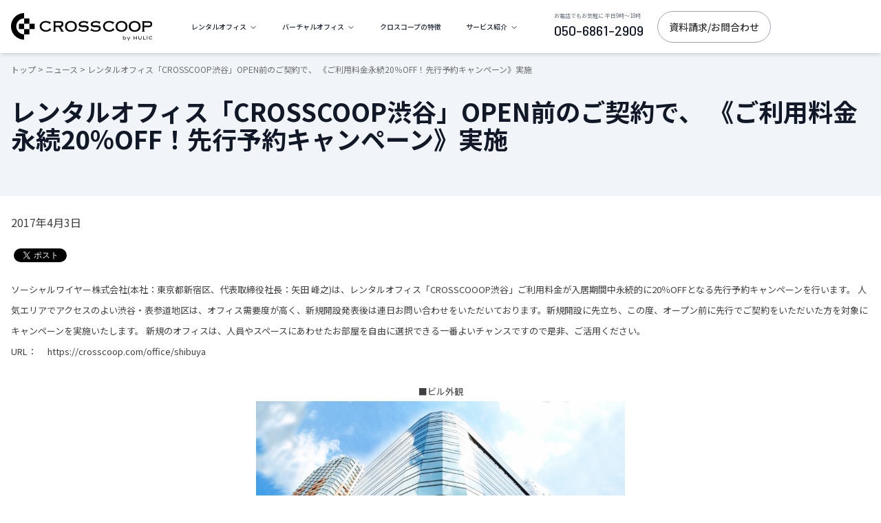

--- FILE ---
content_type: text/html; charset=UTF-8
request_url: https://crosscoop.com/whats-new/release/pr20170403
body_size: 20277
content:
<!doctype html>
<html dir="ltr" lang="ja" prefix="og: https://ogp.me/ns#">
<head>
	<meta charset="UTF-8">
	<meta name="viewport" content="width=device-width, initial-scale=1">
	<link rel="profile" href="https://gmpg.org/xfn/11">

<title>レンタルオフィス「CROSSCOOP渋谷」OPEN前のご契約で、 《ご利用料金永続20％OFF！先行予約キャンペーン》実施 - レンタルオフィス・バーチャルオフィスをお探しならクロスコープレンタルオフィス・バーチャルオフィスをお探しならクロスコープ</title>

	<style>img:is([sizes="auto" i], [sizes^="auto," i]) { contain-intrinsic-size: 3000px 1500px }</style>
	
		<!-- All in One SEO 4.8.7 - aioseo.com -->
	<meta name="description" content="ソーシャルワイヤー株式会社(本社：東京都新宿区、代表取締役社長：矢田 峰之)は、レンタルオフィス「CROSSC" />
	<meta name="robots" content="max-image-preview:large" />
	<meta name="author" content="yokawa"/>
	<link rel="canonical" href="https://crosscoop.com/whats-new/release/pr20170403" />
	<meta name="generator" content="All in One SEO (AIOSEO) 4.8.7" />
		<meta property="og:locale" content="ja_JP" />
		<meta property="og:site_name" content="レンタルオフィス・バーチャルオフィスをお探しならクロスコープ -" />
		<meta property="og:type" content="article" />
		<meta property="og:title" content="レンタルオフィス「CROSSCOOP渋谷」OPEN前のご契約で、 《ご利用料金永続20％OFF！先行予約キャンペーン》実施 - レンタルオフィス・バーチャルオフィスをお探しならクロスコープ" />
		<meta property="og:description" content="ソーシャルワイヤー株式会社(本社：東京都新宿区、代表取締役社長：矢田 峰之)は、レンタルオフィス「CROSSC" />
		<meta property="og:url" content="https://crosscoop.com/whats-new/release/pr20170403" />
		<meta property="article:published_time" content="2017-04-03T01:00:41+00:00" />
		<meta property="article:modified_time" content="2017-04-06T10:14:26+00:00" />
		<meta name="twitter:card" content="summary_large_image" />
		<meta name="twitter:title" content="レンタルオフィス「CROSSCOOP渋谷」OPEN前のご契約で、 《ご利用料金永続20％OFF！先行予約キャンペーン》実施 - レンタルオフィス・バーチャルオフィスをお探しならクロスコープ" />
		<meta name="twitter:description" content="ソーシャルワイヤー株式会社(本社：東京都新宿区、代表取締役社長：矢田 峰之)は、レンタルオフィス「CROSSC" />
		<script type="application/ld+json" class="aioseo-schema">
			{"@context":"https:\/\/schema.org","@graph":[{"@type":"BlogPosting","@id":"https:\/\/crosscoop.com\/whats-new\/release\/pr20170403#blogposting","name":"\u30ec\u30f3\u30bf\u30eb\u30aa\u30d5\u30a3\u30b9\u300cCROSSCOOP\u6e0b\u8c37\u300dOPEN\u524d\u306e\u3054\u5951\u7d04\u3067\u3001 \u300a\u3054\u5229\u7528\u6599\u91d1\u6c38\u7d9a20\uff05OFF\uff01\u5148\u884c\u4e88\u7d04\u30ad\u30e3\u30f3\u30da\u30fc\u30f3\u300b\u5b9f\u65bd - \u30ec\u30f3\u30bf\u30eb\u30aa\u30d5\u30a3\u30b9\u30fb\u30d0\u30fc\u30c1\u30e3\u30eb\u30aa\u30d5\u30a3\u30b9\u3092\u304a\u63a2\u3057\u306a\u3089\u30af\u30ed\u30b9\u30b3\u30fc\u30d7","headline":"\u30ec\u30f3\u30bf\u30eb\u30aa\u30d5\u30a3\u30b9\u300cCROSSCOOP\u6e0b\u8c37\u300dOPEN\u524d\u306e\u3054\u5951\u7d04\u3067\u3001 \u300a\u3054\u5229\u7528\u6599\u91d1\u6c38\u7d9a20\uff05OFF\uff01\u5148\u884c\u4e88\u7d04\u30ad\u30e3\u30f3\u30da\u30fc\u30f3\u300b\u5b9f\u65bd","author":{"@id":"https:\/\/crosscoop.com\/author\/yo#author"},"publisher":{"@id":"https:\/\/crosscoop.com\/#organization"},"image":{"@type":"ImageObject","url":"\/wp-content\/uploads\/\u6e0b\u8c37\u3000\u30d3\u30eb\u5916\u89b3\u6a2a.jpg","@id":"https:\/\/crosscoop.com\/whats-new\/release\/pr20170403\/#articleImage"},"datePublished":"2017-04-03T10:00:41+09:00","dateModified":"2017-04-06T19:14:26+09:00","inLanguage":"ja","mainEntityOfPage":{"@id":"https:\/\/crosscoop.com\/whats-new\/release\/pr20170403#webpage"},"isPartOf":{"@id":"https:\/\/crosscoop.com\/whats-new\/release\/pr20170403#webpage"},"articleSection":"\u30cb\u30e5\u30fc\u30b9, \u904b\u55b6\u4f1a\u793e\u306e\u30d7\u30ec\u30b9\u30ea\u30ea\u30fc\u30b9"},{"@type":"BreadcrumbList","@id":"https:\/\/crosscoop.com\/whats-new\/release\/pr20170403#breadcrumblist","itemListElement":[{"@type":"ListItem","@id":"https:\/\/crosscoop.com#listItem","position":1,"name":"Home","item":"https:\/\/crosscoop.com","nextItem":{"@type":"ListItem","@id":"https:\/\/crosscoop.com\/category\/whats-new#listItem","name":"\u30cb\u30e5\u30fc\u30b9"}},{"@type":"ListItem","@id":"https:\/\/crosscoop.com\/category\/whats-new#listItem","position":2,"name":"\u30cb\u30e5\u30fc\u30b9","item":"https:\/\/crosscoop.com\/category\/whats-new","nextItem":{"@type":"ListItem","@id":"https:\/\/crosscoop.com\/category\/whats-new\/release#listItem","name":"\u904b\u55b6\u4f1a\u793e\u306e\u30d7\u30ec\u30b9\u30ea\u30ea\u30fc\u30b9"},"previousItem":{"@type":"ListItem","@id":"https:\/\/crosscoop.com#listItem","name":"Home"}},{"@type":"ListItem","@id":"https:\/\/crosscoop.com\/category\/whats-new\/release#listItem","position":3,"name":"\u904b\u55b6\u4f1a\u793e\u306e\u30d7\u30ec\u30b9\u30ea\u30ea\u30fc\u30b9","item":"https:\/\/crosscoop.com\/category\/whats-new\/release","nextItem":{"@type":"ListItem","@id":"https:\/\/crosscoop.com\/whats-new\/release\/pr20170403#listItem","name":"\u30ec\u30f3\u30bf\u30eb\u30aa\u30d5\u30a3\u30b9\u300cCROSSCOOP\u6e0b\u8c37\u300dOPEN\u524d\u306e\u3054\u5951\u7d04\u3067\u3001 \u300a\u3054\u5229\u7528\u6599\u91d1\u6c38\u7d9a20\uff05OFF\uff01\u5148\u884c\u4e88\u7d04\u30ad\u30e3\u30f3\u30da\u30fc\u30f3\u300b\u5b9f\u65bd"},"previousItem":{"@type":"ListItem","@id":"https:\/\/crosscoop.com\/category\/whats-new#listItem","name":"\u30cb\u30e5\u30fc\u30b9"}},{"@type":"ListItem","@id":"https:\/\/crosscoop.com\/whats-new\/release\/pr20170403#listItem","position":4,"name":"\u30ec\u30f3\u30bf\u30eb\u30aa\u30d5\u30a3\u30b9\u300cCROSSCOOP\u6e0b\u8c37\u300dOPEN\u524d\u306e\u3054\u5951\u7d04\u3067\u3001 \u300a\u3054\u5229\u7528\u6599\u91d1\u6c38\u7d9a20\uff05OFF\uff01\u5148\u884c\u4e88\u7d04\u30ad\u30e3\u30f3\u30da\u30fc\u30f3\u300b\u5b9f\u65bd","previousItem":{"@type":"ListItem","@id":"https:\/\/crosscoop.com\/category\/whats-new\/release#listItem","name":"\u904b\u55b6\u4f1a\u793e\u306e\u30d7\u30ec\u30b9\u30ea\u30ea\u30fc\u30b9"}}]},{"@type":"Organization","@id":"https:\/\/crosscoop.com\/#organization","name":"\u30ec\u30f3\u30bf\u30eb\u30aa\u30d5\u30a3\u30b9\u30fb\u30d0\u30fc\u30c1\u30e3\u30eb\u30aa\u30d5\u30a3\u30b9\u3092\u304a\u63a2\u3057\u306a\u3089\u30af\u30ed\u30b9\u30b3\u30fc\u30d7","url":"https:\/\/crosscoop.com\/"},{"@type":"Person","@id":"https:\/\/crosscoop.com\/author\/yo#author","url":"https:\/\/crosscoop.com\/author\/yo","name":"yokawa","image":{"@type":"ImageObject","@id":"https:\/\/crosscoop.com\/whats-new\/release\/pr20170403#authorImage","url":"https:\/\/secure.gravatar.com\/avatar\/00851ecc063ca4abbd773bfa9711487492413df30faa81e79bc569dc632f0fd4?s=96&d=mm&r=g","width":96,"height":96,"caption":"yokawa"}},{"@type":"WebPage","@id":"https:\/\/crosscoop.com\/whats-new\/release\/pr20170403#webpage","url":"https:\/\/crosscoop.com\/whats-new\/release\/pr20170403","name":"\u30ec\u30f3\u30bf\u30eb\u30aa\u30d5\u30a3\u30b9\u300cCROSSCOOP\u6e0b\u8c37\u300dOPEN\u524d\u306e\u3054\u5951\u7d04\u3067\u3001 \u300a\u3054\u5229\u7528\u6599\u91d1\u6c38\u7d9a20\uff05OFF\uff01\u5148\u884c\u4e88\u7d04\u30ad\u30e3\u30f3\u30da\u30fc\u30f3\u300b\u5b9f\u65bd - \u30ec\u30f3\u30bf\u30eb\u30aa\u30d5\u30a3\u30b9\u30fb\u30d0\u30fc\u30c1\u30e3\u30eb\u30aa\u30d5\u30a3\u30b9\u3092\u304a\u63a2\u3057\u306a\u3089\u30af\u30ed\u30b9\u30b3\u30fc\u30d7","description":"\u30bd\u30fc\u30b7\u30e3\u30eb\u30ef\u30a4\u30e4\u30fc\u682a\u5f0f\u4f1a\u793e(\u672c\u793e\uff1a\u6771\u4eac\u90fd\u65b0\u5bbf\u533a\u3001\u4ee3\u8868\u53d6\u7de0\u5f79\u793e\u9577\uff1a\u77e2\u7530 \u5cf0\u4e4b)\u306f\u3001\u30ec\u30f3\u30bf\u30eb\u30aa\u30d5\u30a3\u30b9\u300cCROSSC","inLanguage":"ja","isPartOf":{"@id":"https:\/\/crosscoop.com\/#website"},"breadcrumb":{"@id":"https:\/\/crosscoop.com\/whats-new\/release\/pr20170403#breadcrumblist"},"author":{"@id":"https:\/\/crosscoop.com\/author\/yo#author"},"creator":{"@id":"https:\/\/crosscoop.com\/author\/yo#author"},"datePublished":"2017-04-03T10:00:41+09:00","dateModified":"2017-04-06T19:14:26+09:00"},{"@type":"WebSite","@id":"https:\/\/crosscoop.com\/#website","url":"https:\/\/crosscoop.com\/","name":"\u30ec\u30f3\u30bf\u30eb\u30aa\u30d5\u30a3\u30b9\u30fb\u30d0\u30fc\u30c1\u30e3\u30eb\u30aa\u30d5\u30a3\u30b9\u3092\u304a\u63a2\u3057\u306a\u3089\u30af\u30ed\u30b9\u30b3\u30fc\u30d7","inLanguage":"ja","publisher":{"@id":"https:\/\/crosscoop.com\/#organization"}}]}
		</script>
		<!-- All in One SEO -->

<link rel='dns-prefetch' href='//cdn.jsdelivr.net' />
<link rel='dns-prefetch' href='//unpkg.com' />
<link rel='dns-prefetch' href='//fonts.googleapis.com' />
<script>
window._wpemojiSettings = {"baseUrl":"https:\/\/s.w.org\/images\/core\/emoji\/16.0.1\/72x72\/","ext":".png","svgUrl":"https:\/\/s.w.org\/images\/core\/emoji\/16.0.1\/svg\/","svgExt":".svg","source":{"concatemoji":"https:\/\/crosscoop.com\/wp-includes\/js\/wp-emoji-release.min.js?ver=6.8.3"}};
/*! This file is auto-generated */
!function(s,n){var o,i,e;function c(e){try{var t={supportTests:e,timestamp:(new Date).valueOf()};sessionStorage.setItem(o,JSON.stringify(t))}catch(e){}}function p(e,t,n){e.clearRect(0,0,e.canvas.width,e.canvas.height),e.fillText(t,0,0);var t=new Uint32Array(e.getImageData(0,0,e.canvas.width,e.canvas.height).data),a=(e.clearRect(0,0,e.canvas.width,e.canvas.height),e.fillText(n,0,0),new Uint32Array(e.getImageData(0,0,e.canvas.width,e.canvas.height).data));return t.every(function(e,t){return e===a[t]})}function u(e,t){e.clearRect(0,0,e.canvas.width,e.canvas.height),e.fillText(t,0,0);for(var n=e.getImageData(16,16,1,1),a=0;a<n.data.length;a++)if(0!==n.data[a])return!1;return!0}function f(e,t,n,a){switch(t){case"flag":return n(e,"\ud83c\udff3\ufe0f\u200d\u26a7\ufe0f","\ud83c\udff3\ufe0f\u200b\u26a7\ufe0f")?!1:!n(e,"\ud83c\udde8\ud83c\uddf6","\ud83c\udde8\u200b\ud83c\uddf6")&&!n(e,"\ud83c\udff4\udb40\udc67\udb40\udc62\udb40\udc65\udb40\udc6e\udb40\udc67\udb40\udc7f","\ud83c\udff4\u200b\udb40\udc67\u200b\udb40\udc62\u200b\udb40\udc65\u200b\udb40\udc6e\u200b\udb40\udc67\u200b\udb40\udc7f");case"emoji":return!a(e,"\ud83e\udedf")}return!1}function g(e,t,n,a){var r="undefined"!=typeof WorkerGlobalScope&&self instanceof WorkerGlobalScope?new OffscreenCanvas(300,150):s.createElement("canvas"),o=r.getContext("2d",{willReadFrequently:!0}),i=(o.textBaseline="top",o.font="600 32px Arial",{});return e.forEach(function(e){i[e]=t(o,e,n,a)}),i}function t(e){var t=s.createElement("script");t.src=e,t.defer=!0,s.head.appendChild(t)}"undefined"!=typeof Promise&&(o="wpEmojiSettingsSupports",i=["flag","emoji"],n.supports={everything:!0,everythingExceptFlag:!0},e=new Promise(function(e){s.addEventListener("DOMContentLoaded",e,{once:!0})}),new Promise(function(t){var n=function(){try{var e=JSON.parse(sessionStorage.getItem(o));if("object"==typeof e&&"number"==typeof e.timestamp&&(new Date).valueOf()<e.timestamp+604800&&"object"==typeof e.supportTests)return e.supportTests}catch(e){}return null}();if(!n){if("undefined"!=typeof Worker&&"undefined"!=typeof OffscreenCanvas&&"undefined"!=typeof URL&&URL.createObjectURL&&"undefined"!=typeof Blob)try{var e="postMessage("+g.toString()+"("+[JSON.stringify(i),f.toString(),p.toString(),u.toString()].join(",")+"));",a=new Blob([e],{type:"text/javascript"}),r=new Worker(URL.createObjectURL(a),{name:"wpTestEmojiSupports"});return void(r.onmessage=function(e){c(n=e.data),r.terminate(),t(n)})}catch(e){}c(n=g(i,f,p,u))}t(n)}).then(function(e){for(var t in e)n.supports[t]=e[t],n.supports.everything=n.supports.everything&&n.supports[t],"flag"!==t&&(n.supports.everythingExceptFlag=n.supports.everythingExceptFlag&&n.supports[t]);n.supports.everythingExceptFlag=n.supports.everythingExceptFlag&&!n.supports.flag,n.DOMReady=!1,n.readyCallback=function(){n.DOMReady=!0}}).then(function(){return e}).then(function(){var e;n.supports.everything||(n.readyCallback(),(e=n.source||{}).concatemoji?t(e.concatemoji):e.wpemoji&&e.twemoji&&(t(e.twemoji),t(e.wpemoji)))}))}((window,document),window._wpemojiSettings);
</script>
<style id='wp-emoji-styles-inline-css'>

	img.wp-smiley, img.emoji {
		display: inline !important;
		border: none !important;
		box-shadow: none !important;
		height: 1em !important;
		width: 1em !important;
		margin: 0 0.07em !important;
		vertical-align: -0.1em !important;
		background: none !important;
		padding: 0 !important;
	}
</style>
<style id='classic-theme-styles-inline-css'>
/*! This file is auto-generated */
.wp-block-button__link{color:#fff;background-color:#32373c;border-radius:9999px;box-shadow:none;text-decoration:none;padding:calc(.667em + 2px) calc(1.333em + 2px);font-size:1.125em}.wp-block-file__button{background:#32373c;color:#fff;text-decoration:none}
</style>
<style id='global-styles-inline-css'>
:root{--wp--preset--aspect-ratio--square: 1;--wp--preset--aspect-ratio--4-3: 4/3;--wp--preset--aspect-ratio--3-4: 3/4;--wp--preset--aspect-ratio--3-2: 3/2;--wp--preset--aspect-ratio--2-3: 2/3;--wp--preset--aspect-ratio--16-9: 16/9;--wp--preset--aspect-ratio--9-16: 9/16;--wp--preset--color--black: #000000;--wp--preset--color--cyan-bluish-gray: #abb8c3;--wp--preset--color--white: #ffffff;--wp--preset--color--pale-pink: #f78da7;--wp--preset--color--vivid-red: #cf2e2e;--wp--preset--color--luminous-vivid-orange: #ff6900;--wp--preset--color--luminous-vivid-amber: #fcb900;--wp--preset--color--light-green-cyan: #7bdcb5;--wp--preset--color--vivid-green-cyan: #00d084;--wp--preset--color--pale-cyan-blue: #8ed1fc;--wp--preset--color--vivid-cyan-blue: #0693e3;--wp--preset--color--vivid-purple: #9b51e0;--wp--preset--gradient--vivid-cyan-blue-to-vivid-purple: linear-gradient(135deg,rgba(6,147,227,1) 0%,rgb(155,81,224) 100%);--wp--preset--gradient--light-green-cyan-to-vivid-green-cyan: linear-gradient(135deg,rgb(122,220,180) 0%,rgb(0,208,130) 100%);--wp--preset--gradient--luminous-vivid-amber-to-luminous-vivid-orange: linear-gradient(135deg,rgba(252,185,0,1) 0%,rgba(255,105,0,1) 100%);--wp--preset--gradient--luminous-vivid-orange-to-vivid-red: linear-gradient(135deg,rgba(255,105,0,1) 0%,rgb(207,46,46) 100%);--wp--preset--gradient--very-light-gray-to-cyan-bluish-gray: linear-gradient(135deg,rgb(238,238,238) 0%,rgb(169,184,195) 100%);--wp--preset--gradient--cool-to-warm-spectrum: linear-gradient(135deg,rgb(74,234,220) 0%,rgb(151,120,209) 20%,rgb(207,42,186) 40%,rgb(238,44,130) 60%,rgb(251,105,98) 80%,rgb(254,248,76) 100%);--wp--preset--gradient--blush-light-purple: linear-gradient(135deg,rgb(255,206,236) 0%,rgb(152,150,240) 100%);--wp--preset--gradient--blush-bordeaux: linear-gradient(135deg,rgb(254,205,165) 0%,rgb(254,45,45) 50%,rgb(107,0,62) 100%);--wp--preset--gradient--luminous-dusk: linear-gradient(135deg,rgb(255,203,112) 0%,rgb(199,81,192) 50%,rgb(65,88,208) 100%);--wp--preset--gradient--pale-ocean: linear-gradient(135deg,rgb(255,245,203) 0%,rgb(182,227,212) 50%,rgb(51,167,181) 100%);--wp--preset--gradient--electric-grass: linear-gradient(135deg,rgb(202,248,128) 0%,rgb(113,206,126) 100%);--wp--preset--gradient--midnight: linear-gradient(135deg,rgb(2,3,129) 0%,rgb(40,116,252) 100%);--wp--preset--font-size--small: 13px;--wp--preset--font-size--medium: 20px;--wp--preset--font-size--large: 36px;--wp--preset--font-size--x-large: 42px;--wp--preset--spacing--20: 0.44rem;--wp--preset--spacing--30: 0.67rem;--wp--preset--spacing--40: 1rem;--wp--preset--spacing--50: 1.5rem;--wp--preset--spacing--60: 2.25rem;--wp--preset--spacing--70: 3.38rem;--wp--preset--spacing--80: 5.06rem;--wp--preset--shadow--natural: 6px 6px 9px rgba(0, 0, 0, 0.2);--wp--preset--shadow--deep: 12px 12px 50px rgba(0, 0, 0, 0.4);--wp--preset--shadow--sharp: 6px 6px 0px rgba(0, 0, 0, 0.2);--wp--preset--shadow--outlined: 6px 6px 0px -3px rgba(255, 255, 255, 1), 6px 6px rgba(0, 0, 0, 1);--wp--preset--shadow--crisp: 6px 6px 0px rgba(0, 0, 0, 1);}:where(.is-layout-flex){gap: 0.5em;}:where(.is-layout-grid){gap: 0.5em;}body .is-layout-flex{display: flex;}.is-layout-flex{flex-wrap: wrap;align-items: center;}.is-layout-flex > :is(*, div){margin: 0;}body .is-layout-grid{display: grid;}.is-layout-grid > :is(*, div){margin: 0;}:where(.wp-block-columns.is-layout-flex){gap: 2em;}:where(.wp-block-columns.is-layout-grid){gap: 2em;}:where(.wp-block-post-template.is-layout-flex){gap: 1.25em;}:where(.wp-block-post-template.is-layout-grid){gap: 1.25em;}.has-black-color{color: var(--wp--preset--color--black) !important;}.has-cyan-bluish-gray-color{color: var(--wp--preset--color--cyan-bluish-gray) !important;}.has-white-color{color: var(--wp--preset--color--white) !important;}.has-pale-pink-color{color: var(--wp--preset--color--pale-pink) !important;}.has-vivid-red-color{color: var(--wp--preset--color--vivid-red) !important;}.has-luminous-vivid-orange-color{color: var(--wp--preset--color--luminous-vivid-orange) !important;}.has-luminous-vivid-amber-color{color: var(--wp--preset--color--luminous-vivid-amber) !important;}.has-light-green-cyan-color{color: var(--wp--preset--color--light-green-cyan) !important;}.has-vivid-green-cyan-color{color: var(--wp--preset--color--vivid-green-cyan) !important;}.has-pale-cyan-blue-color{color: var(--wp--preset--color--pale-cyan-blue) !important;}.has-vivid-cyan-blue-color{color: var(--wp--preset--color--vivid-cyan-blue) !important;}.has-vivid-purple-color{color: var(--wp--preset--color--vivid-purple) !important;}.has-black-background-color{background-color: var(--wp--preset--color--black) !important;}.has-cyan-bluish-gray-background-color{background-color: var(--wp--preset--color--cyan-bluish-gray) !important;}.has-white-background-color{background-color: var(--wp--preset--color--white) !important;}.has-pale-pink-background-color{background-color: var(--wp--preset--color--pale-pink) !important;}.has-vivid-red-background-color{background-color: var(--wp--preset--color--vivid-red) !important;}.has-luminous-vivid-orange-background-color{background-color: var(--wp--preset--color--luminous-vivid-orange) !important;}.has-luminous-vivid-amber-background-color{background-color: var(--wp--preset--color--luminous-vivid-amber) !important;}.has-light-green-cyan-background-color{background-color: var(--wp--preset--color--light-green-cyan) !important;}.has-vivid-green-cyan-background-color{background-color: var(--wp--preset--color--vivid-green-cyan) !important;}.has-pale-cyan-blue-background-color{background-color: var(--wp--preset--color--pale-cyan-blue) !important;}.has-vivid-cyan-blue-background-color{background-color: var(--wp--preset--color--vivid-cyan-blue) !important;}.has-vivid-purple-background-color{background-color: var(--wp--preset--color--vivid-purple) !important;}.has-black-border-color{border-color: var(--wp--preset--color--black) !important;}.has-cyan-bluish-gray-border-color{border-color: var(--wp--preset--color--cyan-bluish-gray) !important;}.has-white-border-color{border-color: var(--wp--preset--color--white) !important;}.has-pale-pink-border-color{border-color: var(--wp--preset--color--pale-pink) !important;}.has-vivid-red-border-color{border-color: var(--wp--preset--color--vivid-red) !important;}.has-luminous-vivid-orange-border-color{border-color: var(--wp--preset--color--luminous-vivid-orange) !important;}.has-luminous-vivid-amber-border-color{border-color: var(--wp--preset--color--luminous-vivid-amber) !important;}.has-light-green-cyan-border-color{border-color: var(--wp--preset--color--light-green-cyan) !important;}.has-vivid-green-cyan-border-color{border-color: var(--wp--preset--color--vivid-green-cyan) !important;}.has-pale-cyan-blue-border-color{border-color: var(--wp--preset--color--pale-cyan-blue) !important;}.has-vivid-cyan-blue-border-color{border-color: var(--wp--preset--color--vivid-cyan-blue) !important;}.has-vivid-purple-border-color{border-color: var(--wp--preset--color--vivid-purple) !important;}.has-vivid-cyan-blue-to-vivid-purple-gradient-background{background: var(--wp--preset--gradient--vivid-cyan-blue-to-vivid-purple) !important;}.has-light-green-cyan-to-vivid-green-cyan-gradient-background{background: var(--wp--preset--gradient--light-green-cyan-to-vivid-green-cyan) !important;}.has-luminous-vivid-amber-to-luminous-vivid-orange-gradient-background{background: var(--wp--preset--gradient--luminous-vivid-amber-to-luminous-vivid-orange) !important;}.has-luminous-vivid-orange-to-vivid-red-gradient-background{background: var(--wp--preset--gradient--luminous-vivid-orange-to-vivid-red) !important;}.has-very-light-gray-to-cyan-bluish-gray-gradient-background{background: var(--wp--preset--gradient--very-light-gray-to-cyan-bluish-gray) !important;}.has-cool-to-warm-spectrum-gradient-background{background: var(--wp--preset--gradient--cool-to-warm-spectrum) !important;}.has-blush-light-purple-gradient-background{background: var(--wp--preset--gradient--blush-light-purple) !important;}.has-blush-bordeaux-gradient-background{background: var(--wp--preset--gradient--blush-bordeaux) !important;}.has-luminous-dusk-gradient-background{background: var(--wp--preset--gradient--luminous-dusk) !important;}.has-pale-ocean-gradient-background{background: var(--wp--preset--gradient--pale-ocean) !important;}.has-electric-grass-gradient-background{background: var(--wp--preset--gradient--electric-grass) !important;}.has-midnight-gradient-background{background: var(--wp--preset--gradient--midnight) !important;}.has-small-font-size{font-size: var(--wp--preset--font-size--small) !important;}.has-medium-font-size{font-size: var(--wp--preset--font-size--medium) !important;}.has-large-font-size{font-size: var(--wp--preset--font-size--large) !important;}.has-x-large-font-size{font-size: var(--wp--preset--font-size--x-large) !important;}
:where(.wp-block-post-template.is-layout-flex){gap: 1.25em;}:where(.wp-block-post-template.is-layout-grid){gap: 1.25em;}
:where(.wp-block-columns.is-layout-flex){gap: 2em;}:where(.wp-block-columns.is-layout-grid){gap: 2em;}
:root :where(.wp-block-pullquote){font-size: 1.5em;line-height: 1.6;}
</style>
<link rel='stylesheet' id='crosscoop25-style-css' href='https://crosscoop.com/wp-content/themes/crosscoop25/style.css?ver=1.0.0' media='all' />
<link rel='stylesheet' id='google-fonts-css' href='https://fonts.googleapis.com/css2?family=Barlow:wght@100;400;500;600;700&#038;family=Barlow+Condensed:wght@100;400;500;600;700&#038;family=Noto+Sans+JP:wght@400;500;700&#038;display=swap' media='all' />
<link rel='stylesheet' id='splide-style-css' href='https://cdn.jsdelivr.net/npm/@splidejs/splide@4.1.4/dist/css/splide.min.css?ver=4.1.4' media='all' />
<link rel="https://api.w.org/" href="https://crosscoop.com/wp-json/" /><link rel="alternate" title="JSON" type="application/json" href="https://crosscoop.com/wp-json/wp/v2/posts/14988" /><link rel="alternate" title="oEmbed (JSON)" type="application/json+oembed" href="https://crosscoop.com/wp-json/oembed/1.0/embed?url=https%3A%2F%2Fcrosscoop.com%2Fwhats-new%2Frelease%2Fpr20170403" />
<link rel="alternate" title="oEmbed (XML)" type="text/xml+oembed" href="https://crosscoop.com/wp-json/oembed/1.0/embed?url=https%3A%2F%2Fcrosscoop.com%2Fwhats-new%2Frelease%2Fpr20170403&#038;format=xml" />
<link rel="icon" href="https://crosscoop.com/favicon.ico" type="image/x-icon">
<link rel="icon" type="image/png" href="/images/favicon/favicon-96x96.png" sizes="96x96" />
<link rel="icon" type="image/png" href="/images/favicon/favicon-192x192.png" sizes="192x192" />
<link rel="apple-touch-icon" sizes="180x180" href="/images/favicon/apple-touch-icon.png" />
<meta name="apple-mobile-web-app-title" content="crosscoop" />
<link rel="manifest" href="/images/favicon/site.webmanifest" />


<!-- GTM add 240709  -->
<!-- Google Tag Manager  -->
<script>(function(w,d,s,l,i){w[l]=w[l]||[];w[l].push({'gtm.start':
new Date().getTime(),event:'gtm.js'});var f=d.getElementsByTagName(s)[0],
j=d.createElement(s),dl=l!='dataLayer'?'&l='+l:'';j.async=true;j.src=
'https://www.googletagmanager.com/gtm.js?id='+i+dl;f.parentNode.insertBefore(j,f);
})(window,document,'script','dataLayer','GTM-P7RDQ4FB');</script>
<!-- End Google Tag Manager -->


<!-- Facebook Pixel Code -->
<script>
  !function(f,b,e,v,n,t,s)
  {if(f.fbq)return;n=f.fbq=function(){n.callMethod?
  n.callMethod.apply(n,arguments):n.queue.push(arguments)};
  if(!f._fbq)f._fbq=n;n.push=n;n.loaded=!0;n.version='2.0';
  n.queue=[];t=b.createElement(e);t.async=!0;
  t.src=v;s=b.getElementsByTagName(e)[0];
  s.parentNode.insertBefore(t,s)}(window, document,'script',
  'https://connect.facebook.net/en_US/fbevents.js');
  fbq('init', '152499292102712');
  fbq('track', 'PageView');
</script>
<noscript><img height="1" width="1" style="display:none" src="https://www.facebook.com/tr?id=152499292102712&ev=PageView&noscript=1" /></noscript>
<!-- End Facebook Pixel Code -->
<!-- Google Tag Manager -->
<noscript>
<iframe src="//www.googletagmanager.com/ns.html?id=GTM-P6FLHV"
height="0" width="0" style="display:none;visibility:hidden"></iframe></noscript>
<script>
(function(w,d,s,l,i){w[l]=w[l]||[];w[l].push({'gtm.start':
new Date().getTime(),event:'gtm.js'});var f=d.getElementsByTagName(s)[0],
j=d.createElement(s),dl=l!='dataLayer'?'&l='+l:'';j.async=true;j.src=
'//www.googletagmanager.com/gtm.js?id='+i+dl;f.parentNode.insertBefore(j,f);
})(window,document,'script','dataLayer','GTM-P6FLHV');
</script>
<script>
(function(w,d,s,l,i){w[l]=w[l]||[];w[l].push({'gtm.start':
new Date().getTime(),event:'gtm.js'});var f=d.getElementsByTagName(s)[0],
j=d.createElement(s),dl=l!='dataLayer'?'&l='+l:'';j.async=true;j.src=
'//www.googletagmanager.com/gtm.js?id='+i+dl;f.parentNode.insertBefore(j,f);
})(window,document,'script','dataLayer','GTM-M99PLZK');
</script>
<!-- End Google Tag Manager -->

<!-- Google Tag Manager -->
 <script>(function(w,d,s,l,i){w[l]=w[l]||[];w[l].push({'gtm.start':
 new Date().getTime(),event:'gtm.js'});var f=d.getElementsByTagName(s)[0],
 j=d.createElement(s),dl=l!='dataLayerPhone'?'&l='+l:'';j.async=true;j.src=
 'https://www.googletagmanager.com/gtm.js?id='+i+dl;f.parentNode.insertBefore(j,f);
 })(window,document,'script','dataLayer','GTM-WZCH436');</script>
 <!-- End Google Tag Manager -->

<!-- Twitter conversion tracking base code -->
<script>
!function(e,t,n,s,u,a){e.twq||(s=e.twq=function(){s.exe?s.exe.apply(s,arguments):s.queue.push(arguments);
},s.version='1.1',s.queue=[],u=t.createElement(n),u.async=!0,u.src='https://static.ads-twitter.com/uwt.js',
a=t.getElementsByTagName(n)[0],a.parentNode.insertBefore(u,a))}(window,document,'script');
twq('config','o9jzm');
</script>
<!-- End Twitter conversion tracking base code -->

</head>

<body class="wp-singular post-template-default single single-post postid-14988 single-format-standard wp-theme-crosscoop25 no-sidebar whats-new release">

<!-- GTM add 240709 -->
<!-- Google Tag Manager (noscript) -->
<noscript><iframe src="https://www.googletagmanager.com/ns.html?id=GTM-P7RDQ4FB"
height="0" width="0" style="display:none;visibility:hidden"></iframe></noscript>
<!-- End Google Tag Manager (noscript) -->

<!-- Google Tag Manager (noscript) -->
 <noscript><iframe src="https://www.googletagmanager.com/ns.html?id=GTM-WZCH436"
 height="0" width="0" style="display:none;visibility:hidden"></iframe></noscript>
 <!-- End Google Tag Manager (noscript) -->
<!-- Google Tag Manager (noscript) -->

<noscript>
<iframe src="https://www.googletagmanager.com/ns.html?id=GTM-P6FLHV" height="0" width="0" style="display:none;visibility:hidden"></iframe>
</noscript>
<noscript>
<iframe src="https://www.googletagmanager.com/ns.html?id=GTM-M99PLZK" height="0" width="0" style="display:none;visibility:hidden"></iframe>
</noscript>
<!-- End Google Tag Manager (noscript) -->

<div id="page" class="site">
	<a class="skip-link screen-reader-text" href="#primary">Skip to content</a>

	<header id="masthead" class="site-header bg-white md:shadow-md w-full z-50 sticky top-0">
  <div class="container mx-auto max-w-full px-4 py-2 flex items-center justify-between h-[60px] md:h-[77px]">
    <!-- ロゴ部分 -->
    <div class="site-branding flex-shrink-0 max-sm:w-1/3">
      <h1 class="site-title">
        <a href="https://crosscoop.com/" rel="home" class="text-gray-900 no-underline">
          <img src="https://crosscoop.com/wp-content/themes/crosscoop25/img/logo.svg" alt="レンタルオフィス・バーチャルオフィスをお探しならクロスコープ" class="h-10 w-auto">
        </a>
      </h1>
    </div><!-- .site-branding -->

    <!-- メインナビゲーション - ロゴとCTAの間に配置、メニューを右寄せ -->
    <nav id="site-navigation"
        x-data="{
            navigationMenuOpen: false,
            navigationMenu: '',
            navigationMenuCloseDelay: 200,
            navigationMenuCloseTimeout: null,
            navigationMenuLeave() {
                let that = this;
                this.navigationMenuCloseTimeout = setTimeout(() => {
                    that.navigationMenuClose();
                }, this.navigationMenuCloseDelay);
            },
            navigationMenuReposition(navElement) {
                this.navigationMenuClearCloseTimeout();
                this.$refs.navigationDropdown.style.left = navElement.offsetLeft + 'px';
                this.$refs.navigationDropdown.style.marginLeft = (navElement.offsetWidth/2) + 'px';
            },
            navigationMenuClearCloseTimeout(){
                clearTimeout(this.navigationMenuCloseTimeout);
            },
            navigationMenuClose(){
                this.navigationMenuOpen = false;
                this.navigationMenu = '';
            }
        }"
        class="relative z-10 w-auto hidden xl:block flex-grow mx-8 g-navigation">
      <div class="relative">
        <ul id="primary-menu" class="flex items-center justify-end flex-1 p-1 space-x-1 list-none text-neutral-700 group border-neutral-200/80"><li><a :class="{ 'bg-neutral-50 text-neutral-900' : navigationMenu=='nav-menu-64', 'hover:bg-neutral-50' : navigationMenu!='nav-menu-64', }" @mouseover="navigationMenuOpen=true; navigationMenuReposition($el); navigationMenu='nav-menu-64'" @mouseleave="navigationMenuLeave()" href="https://crosscoop.com/office" class="inline-flex items-center justify-center h-10 px-4 py-2 text-sm font-medium transition-colors rounded-md focus:outline-none text-gray-800 visited:text-gray-800 hover:text-orange-500 transition-colors duration-200 disabled:opacity-50 disabled:pointer-events-none group "><span>レンタルオフィス</span><svg :class="{ '-rotate-180' : navigationMenuOpen==true && navigationMenu == 'nav-menu-64' }" class="relative top-[1px] ml-1 h-3 w-3 ease-out duration-300" xmlns="http://www.w3.org/2000/svg" viewBox="0 0 24 24" fill="none" stroke="currentColor" stroke-width="2" stroke-linecap="round" stroke-linejoin="round" aria-hidden="true"><polyline points="6 9 12 15 18 9"></polyline></svg></a></li><li><a :class="{ 'bg-neutral-50 text-neutral-900' : navigationMenu=='nav-menu-16061', 'hover:bg-neutral-50' : navigationMenu!='nav-menu-16061', }" @mouseover="navigationMenuOpen=true; navigationMenuReposition($el); navigationMenu='nav-menu-16061'" @mouseleave="navigationMenuLeave()" href="https://crosscoop.com/virtualoffice" class="inline-flex items-center justify-center h-10 px-4 py-2 text-sm font-medium transition-colors rounded-md focus:outline-none text-gray-800 visited:text-gray-800 hover:text-orange-500 transition-colors duration-200 disabled:opacity-50 disabled:pointer-events-none group "><span>バーチャルオフィス</span><svg :class="{ '-rotate-180' : navigationMenuOpen==true && navigationMenu == 'nav-menu-16061' }" class="relative top-[1px] ml-1 h-3 w-3 ease-out duration-300" xmlns="http://www.w3.org/2000/svg" viewBox="0 0 24 24" fill="none" stroke="currentColor" stroke-width="2" stroke-linecap="round" stroke-linejoin="round" aria-hidden="true"><polyline points="6 9 12 15 18 9"></polyline></svg></a></li><li><a href="https://crosscoop.com/introduction/about" class="inline-flex items-center justify-center h-10 px-4 py-2 text-sm font-medium transition-colors rounded-md focus:outline-none text-gray-800 visited:text-gray-800 hover:text-orange-500 transition-colors duration-200 disabled:opacity-50 disabled:pointer-events-none group  bg-background hover:bg-neutral-50">クロスコープの特徴</a></li><li><a :class="{ 'bg-neutral-50 text-neutral-900' : navigationMenu=='nav-menu-24520', 'hover:bg-neutral-50' : navigationMenu!='nav-menu-24520', }" @mouseover="navigationMenuOpen=true; navigationMenuReposition($el); navigationMenu='nav-menu-24520'" @mouseleave="navigationMenuLeave()" href="https://crosscoop.com/introduction" class="inline-flex items-center justify-center h-10 px-4 py-2 text-sm font-medium transition-colors rounded-md focus:outline-none text-gray-800 visited:text-gray-800 hover:text-orange-500 transition-colors duration-200 disabled:opacity-50 disabled:pointer-events-none group "><span>サービス紹介</span><svg :class="{ '-rotate-180' : navigationMenuOpen==true && navigationMenu == 'nav-menu-24520' }" class="relative top-[1px] ml-1 h-3 w-3 ease-out duration-300" xmlns="http://www.w3.org/2000/svg" viewBox="0 0 24 24" fill="none" stroke="currentColor" stroke-width="2" stroke-linecap="round" stroke-linejoin="round" aria-hidden="true"><polyline points="6 9 12 15 18 9"></polyline></svg></a></li></ul><div x-ref="navigationDropdown" x-show="navigationMenuOpen" x-transition:enter="transition ease-out duration-100" x-transition:enter-start="opacity-0 scale-90" x-transition:enter-end="opacity-100 scale-100" x-transition:leave="transition ease-in duration-100" x-transition:leave-start="opacity-100 scale-100" x-transition:leave-end="opacity-0 scale-90" @mouseover="navigationMenuClearCloseTimeout()" @mouseleave="navigationMenuLeave()" class="absolute top-0 pt-3 duration-200 ease-out -translate-x-1/2 translate-y-11" x-cloak><div class="flex justify-center w-auto h-auto overflow-hidden bg-white border rounded-md shadow-sm border-neutral-200/70"><div x-show="navigationMenu == 'nav-menu-64'" class="flex items-stretch justify-center w-full p-6"><div class="w-72"><a href="https://crosscoop.com/office/shibuya-nextsite" @click="navigationMenuClose()" class="block px-3.5 py-3 text-sm rounded hover:bg-neutral-100"><span class="block mb-1 font-medium text-black">渋谷ネクストサイト</span></a><a href="https://crosscoop.com/office/shibuya" @click="navigationMenuClose()" class="block px-3.5 py-3 text-sm rounded hover:bg-neutral-100"><span class="block mb-1 font-medium text-black">渋谷</span></a><a href="https://crosscoop.com/office/nihonbashi" @click="navigationMenuClose()" class="block px-3.5 py-3 text-sm rounded hover:bg-neutral-100"><span class="block mb-1 font-medium text-black">日本橋</span></a><a href="https://crosscoop.com/office/shimbashi" @click="navigationMenuClose()" class="block px-3.5 py-3 text-sm rounded hover:bg-neutral-100"><span class="block mb-1 font-medium text-black">新橋</span></a><a href="https://crosscoop.com/office/shinjuku" @click="navigationMenuClose()" class="block px-3.5 py-3 text-sm rounded hover:bg-neutral-100"><span class="block mb-1 font-medium text-black">新宿SOUTH</span></a><a href="https://crosscoop.com/office/shinjuku-avenue" @click="navigationMenuClose()" class="block px-3.5 py-3 text-sm rounded hover:bg-neutral-100"><span class="block mb-1 font-medium text-black">新宿AVENUE</span></a><a href="https://crosscoop.com/office/roppongi" @click="navigationMenuClose()" class="block px-3.5 py-3 text-sm rounded hover:bg-neutral-100"><span class="block mb-1 font-medium text-black">六本木</span></a><a href="https://crosscoop.com/office/aoyama" @click="navigationMenuClose()" class="block px-3.5 py-3 text-sm rounded hover:bg-neutral-100"><span class="block mb-1 font-medium text-black">青山</span></a><a href="https://crosscoop.com/office/sendai" @click="navigationMenuClose()" class="block px-3.5 py-3 text-sm rounded hover:bg-neutral-100"><span class="block mb-1 font-medium text-black">仙台</span></a></div></div><div x-show="navigationMenu == 'nav-menu-16061'" class="flex items-stretch justify-center w-full p-6"><div class="w-72"><a href="https://crosscoop.com/virtualoffice/shibuya-nextsite" @click="navigationMenuClose()" class="block px-3.5 py-3 text-sm rounded hover:bg-neutral-100"><span class="block mb-1 font-medium text-black">渋谷ネクストサイト</span></a><a href="https://crosscoop.com/virtualoffice/shibuya" @click="navigationMenuClose()" class="block px-3.5 py-3 text-sm rounded hover:bg-neutral-100"><span class="block mb-1 font-medium text-black">渋谷</span></a><a href="https://crosscoop.com/virtualoffice/nihonbashi" @click="navigationMenuClose()" class="block px-3.5 py-3 text-sm rounded hover:bg-neutral-100"><span class="block mb-1 font-medium text-black">日本橋</span></a><a href="https://crosscoop.com/virtualoffice/shimbashi" @click="navigationMenuClose()" class="block px-3.5 py-3 text-sm rounded hover:bg-neutral-100"><span class="block mb-1 font-medium text-black">新橋</span></a><a href="https://crosscoop.com/virtualoffice/shinjuku" @click="navigationMenuClose()" class="block px-3.5 py-3 text-sm rounded hover:bg-neutral-100"><span class="block mb-1 font-medium text-black">新宿SOUTH</span></a><a href="https://crosscoop.com/virtualoffice/shinjuku-avenue" @click="navigationMenuClose()" class="block px-3.5 py-3 text-sm rounded hover:bg-neutral-100"><span class="block mb-1 font-medium text-black">新宿AVENUE</span></a><a href="https://crosscoop.com/virtualoffice/roppongi" @click="navigationMenuClose()" class="block px-3.5 py-3 text-sm rounded hover:bg-neutral-100"><span class="block mb-1 font-medium text-black">六本木</span></a><a href="https://crosscoop.com/virtualoffice/aoyama" @click="navigationMenuClose()" class="block px-3.5 py-3 text-sm rounded hover:bg-neutral-100"><span class="block mb-1 font-medium text-black">青山</span></a><a href="https://crosscoop.com/virtualoffice/sendai" @click="navigationMenuClose()" class="block px-3.5 py-3 text-sm rounded hover:bg-neutral-100"><span class="block mb-1 font-medium text-black">仙台</span></a></div></div><div x-show="navigationMenu == 'nav-menu-24520'" class="flex items-stretch justify-center w-full p-6"><div class="w-72"><a href="https://crosscoop.com/introduction/purpose" @click="navigationMenuClose()" class="block px-3.5 py-3 text-sm rounded hover:bg-neutral-100"><span class="block mb-1 font-medium text-black">CROSSCOOPの利用シーン</span></a><a href="https://crosscoop.com/introduction/service" @click="navigationMenuClose()" class="block px-3.5 py-3 text-sm rounded hover:bg-neutral-100"><span class="block mb-1 font-medium text-black">設備/サービス内容</span></a><a href="https://crosscoop.com/introduction/compare" @click="navigationMenuClose()" class="block px-3.5 py-3 text-sm rounded hover:bg-neutral-100"><span class="block mb-1 font-medium text-black">他社サービスとの比較</span></a><a href="https://crosscoop.com/introduction/remote_membership" @click="navigationMenuClose()" class="block px-3.5 py-3 text-sm rounded hover:bg-neutral-100"><span class="block mb-1 font-medium text-black">リモートメンバーシップ</span></a><a href="https://crosscoop.com/introduction/flow" @click="navigationMenuClose()" class="block px-3.5 py-3 text-sm rounded hover:bg-neutral-100"><span class="block mb-1 font-medium text-black">入居までの流れ</span></a><a href="https://crosscoop.com/introduction/plan" @click="navigationMenuClose()" class="block px-3.5 py-3 text-sm rounded hover:bg-neutral-100"><span class="block mb-1 font-medium text-black">プラン</span></a><a href="https://crosscoop.com/introduction/faq-2" @click="navigationMenuClose()" class="block px-3.5 py-3 text-sm rounded hover:bg-neutral-100"><span class="block mb-1 font-medium text-black">Q&#038;A</span></a></div></div></div></div>      </div>
    </nav>
    <!-- #site-navigation -->


    <!-- 右側のCTAエリア -->
    <div class="flex items-center flex-shrink-0">
      <!-- 電話番号部分 -->
      <div class="headerPhone flex flex-col items-start mr-3 text-right">
        <span class="text-xxxs text-gray-500">お電話でもお気軽に 平日9時〜18時</span>
        <a href="tel:050-6861-2909" class="text-xl lg:text-xl md:text-lg sm:text-base font-barlow font-medium text-gray-900 no-underline">050-6861-2909</a>
      </div>

      <!-- 資料請求・お問い合わせボタン -->
      <a href="https://crosscoop.com/contact/enquiry" class="b-btn block border border-gray-400 text-gray-800 py-3 lg:px-4 md:px-3 sm:px-2 rounded-full mx-2 text-sm font-medium bg-white hover:bg-gray-100 transition-colors duration-300 max-xl:hidden">資料請求/お問合わせ</a>

      <!-- 内見予約ボタン -->
      <a href="https://crosscoop.com/contact/visit" class="c-btn block py-3 lg:px-10 md:px-6 sm:px-4 rounded-full text-sm font-medium relative overflow-hidden max-xl:hidden">
        <span class="absolute inset-0 bg-gradient-cus_ore"></span>
        <span class="absolute inset-0 bg-gradient-cus_ore-hover opacity-0 hover:opacity-100 transition-opacity duration-300"></span>
        <span class="relative z-10 text-white ">内覧予約</span>
      </a>

      <section class="section_b ">
  <!-- Offcanvas -->
  <div
    x-data="{
      open: false,
      mobileFullWidth: true,

      // 'start', 'end', 'top', 'bottom'
      position: 'end',

      // 'xs', 'sm', 'md', 'lg', 'xl'
      size: 'md',

      // Set transition classes based on position
      transitionClasses: {
         'x-transition:enter-start'() {
            if (this.position === 'start') {
              return '-translate-x-full rtl:translate-x-full';
            } else if (this.position === 'end') {
              return 'translate-x-full rtl:-translate-x-full';
            } else if (this.position === 'top') {
              return '-translate-y-full';
            } else if (this.position === 'bottom') {
              return 'translate-y-full';
            }
          },
         'x-transition:leave-end'() {
            if (this.position === 'start') {
              return '-translate-x-full rtl:translate-x-full';
            } else if (this.position === 'end') {
              return 'translate-x-full rtl:-translate-x-full';
            } else if (this.position === 'top') {
              return '-translate-y-full';
            } else if (this.position === 'bottom') {
              return 'translate-y-full';
            }
          },
      },
    }"
    x-on:keydown.esc.prevent="open = false"
  >


      <!-- Offcanvas Toggle Button -->
      <button
        x-on:click="open = !open"
        type="button"
        class="inline-flex xl:hidden items-center justify-center rounded-sm border border-zinc-800 bg-zinc-800 py-1 px-1 text-white focus:outline-hidden focus:ring-2 focus:ring-zinc-500/50 active:border-zinc-700 active:bg-zinc-700 relative z-50 w-[30px] h-[30px]">
      <div class="btn-trigger" :class="{ 'active': open }">
      <span></span>
      <span></span>
      <span></span>
      </div>
      </button>
      <!-- END Offcanvas Toggle Button -->


    <!-- Offcanvas Backdrop -->
    <div
      x-cloak
      x-show="open"
      x-transition:enter="transition ease-out duration-300"
      x-transition:enter-start="opacity-0"
      x-transition:enter-end="opacity-100"
      x-transition:leave="transition ease-in duration-200"
      x-transition:leave-start="opacity-100"
      x-transition:leave-end="opacity-0"
      x-bind:aria-hidden="!open"
      tabindex="-1"
      role="dialog"
      aria-labelledby="pm-offcanvas-title"
      class="offcanvas z-90 fixed inset-0 overflow-hidden bg-zinc-700/75 backdrop-blur-xs dark:bg-zinc-950/50"
    >
      <!-- Offcanvas Sidebar -->
      <div
        x-cloak
        x-show="open"
        x-on:click.away="open = false"
        x-bind="transitionClasses"
        x-transition:enter="transition ease-out duration-300"
        x-transition:enter-end="translate-x-0 translate-y-0"
        x-transition:leave="transition ease-in duration-200"
        x-transition:leave-start="translate-x-0 translate-y-0"
        role="document"
        class=" absolute flex w-full flex-col bg-white shadow-lg will-change-transform dark:bg-zinc-900 dark:text-zinc-100 dark:shadow-zinc-950"
        x-bind:class="{
          'h-dvh top-0 end-0': position === 'end',
          'h-dvh top-0 start-0': position === 'start',
          'bottom-0 start-0 end-0': position === 'top',
          'bottom-0 start-0 end-0': position === 'bottom',
          'h-64': position === 'top' || position === 'bottom',
          'sm:max-w-xs': size === 'xs' && !(position === 'top' || position === 'bottom'),
          'sm:max-w-sm': size === 'sm' && !(position === 'top' || position === 'bottom'),
          'sm:max-w-md': size === 'md' && !(position === 'top' || position === 'bottom'),
          'sm:max-w-lg': size === 'lg' && !(position === 'top' || position === 'bottom'),
          'sm:max-w-xl': size === 'xl' && !(position === 'top' || position === 'bottom'),
          'max-w-72': !mobileFullWidth && !(position === 'top' || position === 'bottom'),
        }"
      >
        <!-- Header -->
        <div
          class="flex flex-row-reverse min-h-16 flex-none items-center justify-between border-b border-zinc-100 px-5 md:px-7"
        >


          <!-- Close Button -->
          <button
            x-on:click="open = false"
            type="button"
            class="invisible inline-flex items-center justify-center gap-2 rounded-lg border border-zinc-200 bg-white px-3 py-2 text-xs font-semibold leading-5 text-zinc-800 hover:border-zinc-300 hover:text-zinc-900 hover:shadow-xs focus:ring-zinc-300/25 active:border-zinc-200 active:shadow-none dark:border-zinc-700 dark:bg-transparent dark:text-zinc-300 dark:hover:border-zinc-600 dark:hover:text-zinc-200 dark:focus:ring-zinc-600/50 dark:active:border-zinc-700"
          >
            <svg
              class="hi-solid hi-x -mx-1 inline-block size-4"
              fill="currentColor"
              viewBox="0 0 20 20"
              xmlns="http://www.w3.org/2000/svg"
            >
              <path
                fill-rule="evenodd"
                d="M4.293 4.293a1 1 0 011.414 0L10 8.586l4.293-4.293a1 1 0 111.414 1.414L11.414 10l4.293 4.293a1 1 0 01-1.414 1.414L10 11.414l-4.293 4.293a1 1 0 01-1.414-1.414L8.586 10 4.293 5.707a1 1 0 010-1.414z"
                clip-rule="evenodd"
              ></path>
            </svg>
          </button>
         <div class="flex flex-row gap-2 w-full ml-2">
          <a href="/contact/enquiry" class="b-btn block w-full sm:w-1/2 py-2 px-2 text-center text-xs text-gray-900 border border-gray-400 rounded-full font-medium bg-white hover:bg-gray-100 transition-colors duration-300">
            資料請求/お問合わせ
          </a>
          <a href="/contact/visit" class="c-btn block w-full sm:w-1/2 py-2 px-2 text-center text-xs text-white rounded-full font-medium relative overflow-hidden">
            <span class="absolute inset-0 bg-gradient-cus_ore"></span>
            <span class="absolute inset-0 bg-gradient-cus_ore-hover opacity-0 hover:opacity-100 transition-opacity duration-300"></span>
            <span class="relative z-10">内覧予約</span>
          </a>
        </div>

          <!-- END Close Button -->
        </div>
        <!-- END Header -->

        <!-- Content -->
        <div class="flex grow flex-col overflow-y-auto p-5 md:p-7">
          <!-- Placeholder -->
          <div
            class="flex flex-col items-center justify-center gap-5 rounded-lg border border-zinc-200/75 bg-zinc-50 text-sm font-medium text-zinc-400"
          >
        <div class="container mx-auto">
      <ul id="mobile-menu-items" class="mobile-menu divide-y divide-gray-100"><li id="menu-item-64" class="menu-office menu-item menu-item-type-post_type menu-item-object-page menu-item-has-children menu-item-64 menu-office"><a href="https://crosscoop.com/office" class="block text-gray-800 visited:text-gray-800 px-3 py-3 bg-slate-100 border-b border-gray-200 text-center text-xs font-bold">レンタルオフィス</a>
<ul class="sub-menu m-0">
	<li id="menu-item-35556" class="menu-item menu-item-type-post_type menu-item-object-page menu-item-35556 menu-office-shibuya-nextsite"><a href="https://crosscoop.com/office/shibuya-nextsite" class="block text-gray-800 visited:text-gray-800 px-3 py-3 bg-slate-50 border-b border-gray-200 font-normal">渋谷ネクストサイト</a></li>
	<li id="menu-item-14537" class="menu-item menu-item-type-post_type menu-item-object-page menu-item-14537 menu-office-shibuya"><a href="https://crosscoop.com/office/shibuya" class="block text-gray-800 visited:text-gray-800 px-3 py-3 bg-slate-50 border-b border-gray-200 font-normal">渋谷</a></li>
	<li id="menu-item-26819" class="menu-item menu-item-type-post_type menu-item-object-page menu-item-26819 menu-office-nihonbashi"><a href="https://crosscoop.com/office/nihonbashi" class="block text-gray-800 visited:text-gray-800 px-3 py-3 bg-slate-50 border-b border-gray-200 font-normal">日本橋</a></li>
	<li id="menu-item-19529" class="menu-item menu-item-type-post_type menu-item-object-page menu-item-19529 menu-office-shimbashi"><a href="https://crosscoop.com/office/shimbashi" class="block text-gray-800 visited:text-gray-800 px-3 py-3 bg-slate-50 border-b border-gray-200 font-normal">新橋</a></li>
	<li id="menu-item-482" class="menu-item menu-item-type-post_type menu-item-object-page menu-item-482 menu-office-shinjuku"><a href="https://crosscoop.com/office/shinjuku" class="block text-gray-800 visited:text-gray-800 px-3 py-3 bg-slate-50 border-b border-gray-200 font-normal">新宿SOUTH</a></li>
	<li id="menu-item-481" class="menu-item menu-item-type-post_type menu-item-object-page menu-item-481 menu-office-shinjuku-avenue"><a href="https://crosscoop.com/office/shinjuku-avenue" class="block text-gray-800 visited:text-gray-800 px-3 py-3 bg-slate-50 border-b border-gray-200 font-normal">新宿AVENUE</a></li>
	<li id="menu-item-66" class="menu-item menu-item-type-post_type menu-item-object-page menu-item-66 menu-office-roppongi"><a href="https://crosscoop.com/office/roppongi" class="block text-gray-800 visited:text-gray-800 px-3 py-3 bg-slate-50 border-b border-gray-200 font-normal">六本木</a></li>
	<li id="menu-item-67" class="menu-item menu-item-type-post_type menu-item-object-page menu-item-67 menu-office-aoyama"><a href="https://crosscoop.com/office/aoyama" class="block text-gray-800 visited:text-gray-800 px-3 py-3 bg-slate-50 border-b border-gray-200 font-normal">青山</a></li>
	<li id="menu-item-13123" class="menu-item menu-item-type-post_type menu-item-object-page menu-item-13123 menu-office-sendai"><a href="https://crosscoop.com/office/sendai" class="block text-gray-800 visited:text-gray-800 px-3 py-3 bg-slate-50 border-b border-gray-200 font-normal">仙台</a></li>
</ul>
</li>
<li id="menu-item-16061" class="menu-vo menu-item menu-item-type-post_type menu-item-object-page menu-item-has-children menu-item-16061 menu-virtualoffice"><a href="https://crosscoop.com/virtualoffice" class="block text-gray-800 visited:text-gray-800 px-3 py-3 bg-slate-100 border-b border-gray-200 text-center text-xs font-bold">バーチャルオフィス</a>
<ul class="sub-menu m-0">
	<li id="menu-item-35966" class="menu-item menu-item-type-post_type menu-item-object-page menu-item-35966 menu-virtualoffice-shibuya-nextsite"><a href="https://crosscoop.com/virtualoffice/shibuya-nextsite" class="block text-gray-800 visited:text-gray-800 px-3 py-3 bg-slate-50 border-b border-gray-200 font-normal">渋谷ネクストサイト</a></li>
	<li id="menu-item-35965" class="menu-item menu-item-type-post_type menu-item-object-page menu-item-35965 menu-virtualoffice-shibuya"><a href="https://crosscoop.com/virtualoffice/shibuya" class="block text-gray-800 visited:text-gray-800 px-3 py-3 bg-slate-50 border-b border-gray-200 font-normal">渋谷</a></li>
	<li id="menu-item-35964" class="menu-item menu-item-type-post_type menu-item-object-page menu-item-35964 menu-virtualoffice-nihonbashi"><a href="https://crosscoop.com/virtualoffice/nihonbashi" class="block text-gray-800 visited:text-gray-800 px-3 py-3 bg-slate-50 border-b border-gray-200 font-normal">日本橋</a></li>
	<li id="menu-item-35963" class="menu-item menu-item-type-post_type menu-item-object-page menu-item-35963 menu-virtualoffice-shimbashi"><a href="https://crosscoop.com/virtualoffice/shimbashi" class="block text-gray-800 visited:text-gray-800 px-3 py-3 bg-slate-50 border-b border-gray-200 font-normal">新橋</a></li>
	<li id="menu-item-35962" class="menu-item menu-item-type-post_type menu-item-object-page menu-item-35962 menu-virtualoffice-shinjuku"><a href="https://crosscoop.com/virtualoffice/shinjuku" class="block text-gray-800 visited:text-gray-800 px-3 py-3 bg-slate-50 border-b border-gray-200 font-normal">新宿SOUTH</a></li>
	<li id="menu-item-35961" class="menu-item menu-item-type-post_type menu-item-object-page menu-item-35961 menu-virtualoffice-shinjuku-avenue"><a href="https://crosscoop.com/virtualoffice/shinjuku-avenue" class="block text-gray-800 visited:text-gray-800 px-3 py-3 bg-slate-50 border-b border-gray-200 font-normal">新宿AVENUE</a></li>
	<li id="menu-item-35960" class="menu-item menu-item-type-post_type menu-item-object-page menu-item-35960 menu-virtualoffice-roppongi"><a href="https://crosscoop.com/virtualoffice/roppongi" class="block text-gray-800 visited:text-gray-800 px-3 py-3 bg-slate-50 border-b border-gray-200 font-normal">六本木</a></li>
	<li id="menu-item-35959" class="menu-item menu-item-type-post_type menu-item-object-page menu-item-35959 menu-virtualoffice-aoyama"><a href="https://crosscoop.com/virtualoffice/aoyama" class="block text-gray-800 visited:text-gray-800 px-3 py-3 bg-slate-50 border-b border-gray-200 font-normal">青山</a></li>
	<li id="menu-item-35958" class="menu-item menu-item-type-post_type menu-item-object-page menu-item-35958 menu-virtualoffice-sendai"><a href="https://crosscoop.com/virtualoffice/sendai" class="block text-gray-800 visited:text-gray-800 px-3 py-3 bg-slate-50 border-b border-gray-200 font-normal">仙台</a></li>
</ul>
</li>
<li id="menu-item-63" class="menu-item menu-item-type-post_type menu-item-object-page menu-item-63 menu-introduction-about"><a href="https://crosscoop.com/introduction/about" class="block text-gray-800 visited:text-gray-800 px-3 py-3 bg-slate-100 border-b border-gray-200 text-center text-xs font-bold">クロスコープの特徴</a></li>
<li id="menu-item-24520" class="menu-service menu-item menu-item-type-post_type menu-item-object-page menu-item-has-children menu-item-24520 menu-introduction"><a href="https://crosscoop.com/introduction" class="block text-gray-800 visited:text-gray-800 px-3 py-3 bg-slate-100 border-b border-gray-200 text-center text-xs font-bold">サービス紹介</a>
<ul class="sub-menu m-0">
	<li id="menu-item-69" class="menu-item menu-item-type-post_type menu-item-object-page menu-item-69 menu-introduction-purpose"><a href="https://crosscoop.com/introduction/purpose" class="block text-gray-800 visited:text-gray-800 px-3 py-3 bg-slate-50 border-b border-gray-200 font-normal">CROSSCOOPの利用シーン</a></li>
	<li id="menu-item-71" class="menu-item menu-item-type-post_type menu-item-object-page menu-item-71 menu-introduction-service"><a href="https://crosscoop.com/introduction/service" class="block text-gray-800 visited:text-gray-800 px-3 py-3 bg-slate-50 border-b border-gray-200 font-normal">設備/サービス内容</a></li>
	<li id="menu-item-27230" class="menu-item menu-item-type-post_type menu-item-object-page menu-item-27230 menu-introduction-compare"><a href="https://crosscoop.com/introduction/compare" class="block text-gray-800 visited:text-gray-800 px-3 py-3 bg-slate-50 border-b border-gray-200 font-normal">他社サービスとの比較</a></li>
	<li id="menu-item-30244" class="menu-item menu-item-type-post_type menu-item-object-page menu-item-30244 menu-introduction-remote_membership"><a href="https://crosscoop.com/introduction/remote_membership" class="block text-gray-800 visited:text-gray-800 px-3 py-3 bg-slate-50 border-b border-gray-200 font-normal">リモートメンバーシップ</a></li>
	<li id="menu-item-70" class="menu-item menu-item-type-post_type menu-item-object-page menu-item-70 menu-introduction-flow"><a href="https://crosscoop.com/introduction/flow" class="block text-gray-800 visited:text-gray-800 px-3 py-3 bg-slate-50 border-b border-gray-200 font-normal">入居までの流れ</a></li>
	<li id="menu-item-62" class="menu-item menu-item-type-post_type menu-item-object-page menu-item-62 menu-introduction-plan"><a href="https://crosscoop.com/introduction/plan" class="block text-gray-800 visited:text-gray-800 px-3 py-3 bg-slate-50 border-b border-gray-200 font-normal">プラン</a></li>
	<li id="menu-item-14405" class="menu-item menu-item-type-post_type menu-item-object-page menu-item-14405 menu-introduction-faq-2"><a href="https://crosscoop.com/introduction/faq-2" class="block text-gray-800 visited:text-gray-800 px-3 py-3 bg-slate-50 border-b border-gray-200 font-normal">Q&#038;A</a></li>
</ul>
</li>
</ul>
    </div>

        </div>
        </div>
        <!-- END Content -->
      </div>
      <!-- END Offcanvas Sidebar -->
    </div>
    <!-- END Offcanvas Backdrop -->
  </div>
  <!-- END Offcanvas -->

</section>

    </div>
  </div>



</header>




	<main id="primary" class="site-main">
		<div class="bread-crumb"><a href="https://crosscoop.com/">トップ</a> &gt; <a href="https://crosscoop.com/category/whats-new">ニュース</a> &gt; レンタルオフィス「CROSSCOOP渋谷」OPEN前のご契約で、 《ご利用料金永続20％OFF！先行予約キャンペーン》実施</div>

		
<article id="post-14988" class="post-14988 post type-post status-publish format-standard hentry category-whats-new category-release">
	<header class="entry-header">
		<div class="container">
			<h1 class="entry-title singular">レンタルオフィス「CROSSCOOP渋谷」OPEN前のご契約で、 《ご利用料金永続20％OFF！先行予約キャンペーン》実施</h1>				<div class="entry-meta">
									</div><!-- .entry-meta -->
					</div>
	</header><!-- .entry-header -->


		
	<div class="entry-content">
		<p class="date date_single">2017年4月3日 </p>
		<div class="social flex items-start space-x-1">
        <div class="facebook">
                    <!-- FaceBook Like! Button Tag-->
                   <div id="fb-root"></div>
                    <script async defer crossorigin="anonymous"
                    src="https://connect.facebook.net/ja_JP/sdk.js#xfbml=1&version=v17.0"></script>

                    <div class="fb-share-button"
                        data-href="https://crosscoop.com/whats-new/release/pr20170403"
                        data-layout="button_count"
                        data-size="small">
                    </div>
            </div>
            <div class="twitter" style="width: auto">
                    <a href="http://twitter.com/share" class="twitter-share-button" data-url="https://crosscoop.com/whats-new/release/pr20170403" data-text="レンタルオフィス「CROSSCOOP渋谷」OPEN前のご契約で、 《ご利用料金永続20％OFF！先行予約キャンペーン》実施" data-count="horizontal" data-lang="ja">Tweet</a>
                    <script type="text/javascript" src="//platform.twitter.com/widgets.js"></script>
            </div>
            <div class="hatena">
                    <a href="http://b.hatena.ne.jp/entry/s/crosscoop.com/whats-new/release/pr20170403" class="hatena-bookmark-button" data-hatena-bookmark-layout="simple-balloon" title="この記事をはてなブックマークに追加"><img src="//b.st-hatena.com/images/entry-button/button-only@2x.png" alt="この記事をはてなブックマークに追加" width="20" height="20" style="border: none;" /></a><script type="text/javascript" src="//b.st-hatena.com/js/bookmark_button.js" charset="utf-8" async="async"></script>
            </div>

        </div>
						<font size="2">
ソーシャルワイヤー株式会社(本社：東京都新宿区、代表取締役社長：矢田 峰之)は、レンタルオフィス「CROSSCOOOP渋谷」ご利用料金が入居期間中永続的に20％OFFとなる先行予約キャンペーンを行います。

人気エリアでアクセスのよい渋谷・表参道地区は、オフィス需要度が高く、新規開設発表後は連日お問い合わせをいただいております。新規開設に先立ち、この度、オープン前に先行でご契約をいただいた方を対象にキャンペーンを実施いたします。
新規のオフィスは、人員やスペースにあわせたお部屋を自由に選択できる一番よいチャンスですので是非、ご活用ください。
<br>
URL：　 <a href="/office/shibuya">https://crosscoop.com/office/shibuya</a><br>
<br>	

<center>
<h5>■ビル外観</h5>		
<img fetchpriority="high" decoding="async" src="/wp-content/uploads/渋谷　ビル外観横.jpg" alt="ビル外観" width="536" height="357" class="alignnone size-large wp-image-11676" />
<h5>■エントランス（イメージ）</h5>	<img decoding="async" src="/wp-content/uploads/受付.jpg" alt="受付イメージ" width="536" height="357" class="alignnone size-large wp-image-11676" />
<h5>■会議室（イメージ）</h5><img decoding="async" src="/wp-content/uploads/shib-mtg.jpg" alt="会議室イメージ" width="536" height="357" class="alignnone size-large wp-image-11676" /></center>

<h3>■	CROSSCOOP渋谷　先行ご契約で「ご利用料20％OFF」キャンペーン</h3>
受 付 期 間 ：2017年4月14日（金）までにご契約いただいた方<br>
対象オフィス：CROSSCOOP渋谷オフィスの個室<br>
渋谷オフィス詳細：<a href="https://crosscoop.com/office/shibuya">https://crosscoop.com/office/shibuya</a><br>
内　　　　容：キャンペーン期間中に個室をご契約で、お部屋のご利用料が永続的に20%OFFとなります。<br>
（共益費、オプション費用等は除く）<br>
条　　　　件：<br>
① 2017年4月14日（金）までにお申込み・ご契約いただける方<br>
②	2017年5月15日（月）までにご利用開始頂ける方<br>
③	12ヶ月間以上ご入居いただける方<br>
※別途、初期費用、事務手数料が発生いたします。<br>
※他のキャンペーンとの併用はできません。<br>
※完工前となりますので、「CROSSCOOP渋谷オフィス」はご確認頂けませんが、
	お部屋、会議室のオフィスの雰囲気は「CROSSCOOP新宿SOUTHオフィス」等をご内覧頂きご確認頂けます。<br>
<br>


<h3>■	CROSSCOOP渋谷　施設概要</h3>
名称　　： CROSSCOOP渋谷<br>
所在地　： 東京都渋谷区渋谷1-3-9 ヒューリック渋谷一丁目ビル7階<br>
アクセス： JR(山手線・埼京線・湘南新宿ライン)、<br>
　　　　　 東京メトロ(銀座線・田園都市線・半蔵門線・副都心線)、<br>
　　　　　 東急東横線、京王井の頭線　各渋谷駅より徒歩5分<br>
　　　　　 東京メトロ(銀座線・千代田線・半蔵門線)表参道駅より徒歩7分<br>

URL　　 ： <a href="/office/shibuya">https://crosscoop.com/office/shibuya</a><br>
面積　　： 1123.49平方メートル(339.84坪)<br>
会議室　： 6部屋(予定)<br>
部屋数　： 約56室（約230席）<br>
開設日　： 2017年4月予定<br>

	
<h3>■CROSSCOOPオフィスについて</h3>
「CROSSCOOP」のオフィスは、どのオフィスも最寄駅から徒歩数分圏内に所在しており、大変交通アクセス便利なオフィスとなっております。<br>
個別空間を確保し、フレッシュで明るく、窓のある「個室」の部屋をメインとした清潔感のあるオフィスです。<br>
個別施錠のできるオフィス空間を確保することにより、今までシェアオフィスでの業務を断念していた派遣業の方や、その他、静謐な空間で集中した作業を行う IT事業の方、デザインなどのクリエイティブ事業などの方、士業の方、ネット会議で貿易関係を行う方など、様々な業種の方にご利用頂いております。<br>
ご利用料の中に、共有の会議室利用料が含まれており、その数や広さにご満足を頂いております。会議室や受付は共有部分となっており、スタッフも平日常駐しておりますのでご安心頂けます。<br>
どのオフィスも緑あふれる公園やビル内庭園などが近隣にございますので、周辺環境も整っております。<br>

（ご利用可能設備）<br>
共 有 設 備 ：有人受付（平日9：00～18：00）、郵便物・宅配物受領可能、登記住所利用可能、コミュニケーションスペース、無料会議室（複数ご用意）、複合機（別途費用）、シュレッダー、給湯室、
オフィス設備：デスク・椅子・キャビネット、エアコン（24時間）、セキュリティシステム
付属サービス：24時間365日利用可能（※工事メンテナンス日等除く）、インターネット
利用可能（有線 / 無線LAN）、電話・FAX・複合機利用可（別途費用）
※　入居開始前に、利用開始にあたっての審査がございます。


<h5>■会社概要</h5>
商号　　　 ： ソーシャルワイヤー株式会社(証券コード：3929)<br>
代表者　　 ： 代表取締役社長　矢田 峰之<br>
所在地　　 ： 東京都新宿区新宿2-3-10 新宿御苑ビル5階<br>
設立年月日 ： 2006年9月<br>
事業内容　 ： 
ニュースワイヤー事業(リリース配信サービス、クリッピングサービス)<br>
インキュベーション事業(インキュベーションオフィス運営)<br>
URL　　　 ：  <a href="http://www.socialwire.net/" title="ソーシャルワイヤー株式会社" target="_blank">http://www.socialwire.net/</a><br>
	
<h5>■本件に関するお問合わせ先</h5>
ソーシャルワイヤー株式会社　CROSSCOOP運営事務局<br>
担当：梅垣・盛内<br>
TEL：03-5361-8660<br>
E-MAIL：info＠crosscoop.com

	</div><!-- .entry-content -->

	<footer class="entry-footer">
			</footer><!-- .entry-footer -->
</article><!-- #post-14988 -->


	</main><!-- #main -->


	<footer id="colophon" class="site-footer bg-gray-800 text-white py-12">
		<div class="container mx-auto px-4 max-w-6xl">
			<div class="mb-8">
				<div class="flex flex-col md:flex-row justify-between">
					<!-- ロゴとSNSアイコン -->
					<div class="mb-8 md:mb-0">
						<div class="mb-6">
							<img src="https://crosscoop.com/wp-content/themes/crosscoop25/img/logo_white.svg" alt="CROSS COOP" class="h-8">
						</div>
						<div class="flex space-x-4">
							<a href="https://www.instagram.com/crosscoop/" class="text-white hover:text-gray-300" target="_blank" rel="noopener noreferrer">
								<i class="fa fa-instagram fa-lg" aria-hidden="true"></i>
							</a>
							<a href="https://twitter.com/crosscoop" class="text-white hover:text-gray-300" target="_blank" rel="noopener noreferrer">
								<i class="fa fa-twitter fa-lg" aria-hidden="true"></i>
							</a>
							<a href="https://www.facebook.com/crosscoop/" class="text-white hover:text-gray-300" target="_blank" rel="noopener noreferrer">
								<i class="fa fa-facebook fa-lg" aria-hidden="true"></i>
							</a>
							<a href="https://www.pinterest.jp/crosscoop/" class="text-white hover:text-gray-300" target="_blank" rel="noopener noreferrer">
								<i class="fa fa-pinterest fa-lg" aria-hidden="true"></i>
							</a>
						</div>
					</div>

					<!-- ナビゲーションメニュー -->
					<div class="flex flex-col md:flex-row md:w-2/3 gap-8 opacity-80">
												<div class="md:w-1/3">
							<p class="font-bold mb-4"><a href="/office" class="text-sm text-white/90 hover:text-white visited:text-white/90">レンタルオフィス</a></p>
							<p class="font-bold mb-4"><a href="/virtualoffice" class="text-sm text-white/90 hover:text-white visited:text-white/90">バーチャルオフィス</a></p>
							<p class="font-bold mb-4"><a href="/introduction/about" class="text-sm text-white/90 hover:text-white visited:text-white/90">クロスコープの特徴</a></p>
						</div>

						<div class="md:w-1/3">
							<p class="font-bold mb-4">サービス紹介</p>
							<ul class="space-y-2">
								<li><a href="/introduction/about" class="text-sm text-white/90 hover:text-white visited:text-white/90">特徴</a></li>
								<li><a href="/introduction/purpose" class="text-sm text-white/90 hover:text-white visited:text-white/90">CROSSCOOPの利用シーン</a></li>
								<li><a href="/introduction/service" class="text-sm text-white/90 hover:text-white visited:text-white/90">設備/サービス内容</a></li>
								<li><a href="/introduction/compare" class="text-sm text-white/90 hover:text-white visited:text-white/90">他社サービスとの比較</a></li>
								<li><a href="/introduction/remote_membership" class="text-sm text-white/90 hover:text-white visited:text-white/90">リモートメンバーシップ</a></li>
								<li><a href="/introduction/flow" class="text-sm text-white/90 hover:text-white visited:text-white/90">入居までの流れ</a></li>
								<li><a href="/introduction/plan" class="text-sm text-white/90 hover:text-white visited:text-white/90">プラン</a></li>
								<li><a href="/introduction/faq-2" class="text-sm text-white/90 hover:text-white visited:text-white/90">Q&A</a></li>
							</ul>
						</div>

						<div class="md:w-1/3">
							<p class="font-bold mb-4"><a href="/news" class="text-sm text-white/90 hover:text-white visited:text-white/90">お知らせ</a></p>
							<p class="font-bold mb-4"><a href="/reviews" class="text-sm text-white/90 hover:text-white visited:text-white/90">ご利用者様の声</a></p>
							<p class="font-bold mb-4"><a href="/category/column" class="text-sm text-white/90 hover:text-white visited:text-white/90">コラム</a></p>
							<p class="font-bold mb-4"><a href="/members" class="text-sm text-white/90 hover:text-white visited:text-white/90">会員専用ページ</a></p>
							<p class="font-bold mb-4"><a href="https://crosscoop.com/seminarroom/" target="_blank" rel="noopener noreferrer" class="text-sm text-white/90 hover:text-white visited:text-white/90">貸し会議室（有料）</a></p>
						</div>
					</div>
				</div>
			</div>

    <div class="footer__area">
      <div class="footer__title">
        <p>レンタルオフィスをエリアから選ぶ</p>
      </div>

      <div class="footer__grid">
        <div class="footer__area-section">
          <p class="footer__area-title">
            <a href="/office/area/shibuya" class="footer__area-title--link">
              渋谷エリア
            </a>
          </p>
          <ul class="footer__office-list">
            <li>
              <a href="/office/shibuya-nextsite" class="footer__office-link">渋谷ネクストサイトレンタルオフィス</a>
            </li>
            <li>
              <a href="/office/shibuya" class="footer__office-link">渋谷レンタルオフィス</a>
            </li>
          </ul>
        </div>

        <div class="footer__area-section">
          <p class="footer__area-title">
            <a href="/office/area/shinjuku" class="footer__area-title--link">
            新宿エリア
            </a>
          </p>
          <ul class="footer__office-list">
            <li>
              <a href="/office/shinjuku" class="footer__office-link">新宿Southレンタルオフィス</a>
            </li>
            <li>
              <a href="/office/shinjuku-avenue" class="footer__office-link">新宿Avenueレンタルオフィス</a>
            </li>
          </ul>
        </div>

        <div class="footer__area-section">
          <p class="footer__area-title">新橋/日本橋エリア</p>
          <ul class="footer__office-list">
            <li>
              <a href="/office/shimbashi" class="footer__office-link">新橋レンタルオフィス</a>
            </li>
            <li>
              <a href="/office/nihonbashi" class="footer__office-link">日本橋レンタルオフィス</a>
            </li>
          </ul>
        </div>

        <div class="footer__area-section">
          <p class="footer__area-title">青山/六本木エリア</p>
          <ul class="footer__office-list">
            <li>
              <a href="/office/aoyama" class="footer__office-link">青山レンタルオフィス</a>
            </li>
            <li>
              <a href="/office/roppongi" class="footer__office-link">六本木レンタルオフィス</a>
            </li>
          </ul>
        </div>

        <div class="footer__area-section">
          <p class="footer__area-title">仙台エリア</p>
          <ul class="footer__office-list">
            <li>
              <a href="/office/sendai" class="footer__office-link">仙台レンタルオフィス</a>
            </li>
          </ul>
        </div>
      </div>
    </div>

    <div class="footer__area">
      <div class="footer__title">
        <p>バーチャルオフィスをエリアから選ぶ</p>
      </div>

      <div class="footer__grid">
        <div class="footer__area-section">
          <p class="footer__area-title">
            渋谷エリア
          </p>
          <ul class="footer__office-list">
            <li>
              <a href="/virtualoffice/shibuya-nextsite" class="footer__office-link">渋谷ネクストサイトバーチャルオフィス</a>
            </li>
            <li>
              <a href="/virtualoffice/shibuya" class="footer__office-link">渋谷バーチャルオフィス</a>
            </li>
          </ul>
        </div>

        <div class="footer__area-section">
          <p class="footer__area-title">新宿エリア</p>
          <ul class="footer__office-list">
            <li>
              <a href="/virtualoffice/shinjuku" class="footer__office-link">新宿Southバーチャルオフィス</a>
            </li>
            <li>
              <a href="/virtualoffice/shinjuku-avenue" class="footer__office-link">新宿Avenueバーチャルオフィス</a>
            </li>
          </ul>
        </div>

        <div class="footer__area-section">
          <p class="footer__area-title">新橋/日本橋エリア</p>
          <ul class="footer__office-list">
            <li>
              <a href="/virtualoffice/shimbashi" class="footer__office-link">新橋バーチャルオフィス</a>
            </li>
            <li>
              <a href="/virtualoffice/nihonbashi" class="footer__office-link">日本橋バーチャルオフィス</a>
            </li>
          </ul>
        </div>

        <div class="footer__area-section">
          <p class="footer__area-title">青山/六本木エリア</p>
          <ul class="footer__office-list">
            <li>
              <a href="/virtualoffice/aoyama" class="footer__office-link">青山バーチャルオフィス</a>
            </li>
            <li>
              <a href="/virtualoffice/roppongi" class="footer__office-link">六本木バーチャルオフィス</a>
            </li>
          </ul>
        </div>

        <div class="footer__area-section">
          <p class="footer__area-title">仙台エリア</p>
          <ul class="footer__office-list">
            <li>
              <a href="/virtualoffice/sendai" class="footer__office-link">仙台バーチャルオフィス</a>
            </li>
          </ul>
        </div>
      </div>
    </div>

			<!-- フッター下部 -->
			<div class="pt-6 border-t border-gray-600 flex flex-col-reverse md:flex-row justify-between items-center">
				<div class="">
					<p class="text-sm text-gray-400">&copy; HULIC Biz FrontierCo.,LTD.</p>
				</div>
				<div class="flex space-x-6 mb-4 md:mb-0">
					<a href="/misc" class="text-xxs md:text-xs text-gray-400 hover:text-white visited:text-gray-400">仲介について</a>
					<a href="/sitemap" class="text-xxs md:text-xs text-gray-400 hover:text-white visited:text-gray-400">サイトマップ</a>
					<a href="/company" class="text-xxs md:text-xs text-gray-400 hover:text-white visited:text-gray-400">運営会社</a>
					<a href="/privacy" class="text-xxs md:text-xs text-gray-400 hover:text-white visited:text-gray-400">プライバシーポリシー</a>
				</div>
			</div>
		</div>
	</footer><!-- #colophon -->
</div><!-- #page -->

<!-- フルスクリーンモーダル -->
<div
  id="full-screen-modal"
  x-data="fullScreenModal"
  @keydown.escape.window="close()"
>
  <template x-teleport="body">
    <div
      x-show="isOpen"
      x-transition:enter="transition ease-out duration-200"
      x-transition:enter-start="opacity-0"
      x-transition:enter-end="opacity-100"
      x-transition:leave="transition ease-in duration-200"
      x-transition:leave-start="opacity-100"
      x-transition:leave-end="opacity-0"
      class="flex fixed inset-0 z-[99] w-screen h-screen bg-black/50 backdrop-blur-sm items-end"
      @click="close()"
      x-cloak
    >
    <div
     x-show="isOpen"
      x-transition:enter="transition ease-out duration-300"
      x-transition:enter-start="translate-y-full"
      x-transition:enter-end="translate-y-0"
      x-transition:leave="transition ease-in duration-200"
      x-transition:leave-start="translate-y-0"
      x-transition:leave-end="translate-y-full"
      class="wrapper flex items-center justify-center w-full h-[calc(100%-3rem)] rounded-t-2xl overflow-hidden relative"
      x-cloak
      >
      <!-- 閉じるボタン -->
      <button
        @click="close()"
        class="absolute top-0 right-0 z-30 flex items-center justify-center px-3 py-2 mt-4 mr-4 space-x-1 text-xs font-medium uppercase border rounded-md border-neutral-200 text-neutral-600 hover:bg-neutral-100 focus:outline-none focus:ring-2 focus:ring-orange-500 bg-white"
      >
        <svg xmlns="http://www.w3.org/2000/svg" fill="none" viewBox="0 0 24 24" stroke-width="1.5" stroke="currentColor" class="w-4 h-4">
          <path stroke-linecap="round" stroke-linejoin="round" d="M6 18L18 6M6 6l12 12" />
        </svg>
        <span>閉じる</span>
      </button>

      <!-- サイドバー画像エリア -->
      <div
        x-show="showSidebar"
        class="relative top-0 bottom-0 right-0 flex-shrink-0 w-1/3 overflow-hidden bg-cover lg:block"
      >
        <div class="absolute inset-0 z-20 w-full h-full opacity-70 bg-gradient-to-t from-black"></div>
        <img x-bind:src="sidebarImage" class="z-10 object-cover w-full h-full" />
        <div class="absolute bottom-0 left-0 z-30 flex flex-col items-start mb-8 ml-8">
          <span class="inline-block px-2 py-1 mb-2 text-xs font-semibold text-white bg-orange-500 rounded-md" x-text="sidebarLabel">CROSSCOOP</span>
          <h3 class="text-2xl font-bold text-white" x-text="title">ページタイトル</h3>
        </div>
      </div>

      <!-- コンテンツエリア -->
      <div
        class="fullScreenModal__content relative flex flex-wrap items-start w-full h-full p-0 overflow-y-auto bg-white"
        x-bind:class="showSidebar ? 'lg:w-2/3' : 'lg:w-full'"
      >
        <!-- ページタイトル（モバイル表示用） -->
        <!-- <div class="w-full mb-6 lg:hidden">
          <h2 class="text-2xl font-bold text-gray-900" x-text="title">ページタイトル</h2>
        </div> -->

        <!-- ローディングインジケーター -->
        <div x-show="loading" class="flex justify-center items-center w-full py-12">
          <svg class="animate-spin h-12 w-12 text-gray-300" xmlns="http://www.w3.org/2000/svg" fill="none" viewBox="0 0 24 24">
            <circle class="opacity-25" cx="12" cy="12" r="10" stroke="currentColor" stroke-width="4"></circle>
            <path class="opacity-75" fill="currentColor" d="M4 12a8 8 0 018-8V0C5.373 0 0 5.373 0 12h4zm2 5.291A7.962 7.962 0 014 12H0c0 3.042 1.135 5.824 3 7.938l3-2.647z"></path>
          </svg>
        </div>

        <!-- コンテンツ表示エリア -->
        <div x-show="!loading" x-html="content" class="fullScreenModal__content-inner w-full flex justify-center items-center"></div>
        <div x-show="!loading" class="flex justify-center items-center w-full p-8">
         <button
        @click="close()"
        class="flex items-center justify-center px-3 py-2 mt-4 mr-4 space-x-1 text-xs font-medium uppercase border rounded-md border-neutral-200 text-neutral-600 hover:bg-neutral-100 focus:outline-none focus:ring-2 focus:ring-orange-500 bg-white"
      >
        <svg xmlns="http://www.w3.org/2000/svg" fill="none" viewBox="0 0 24 24" stroke-width="1.5" stroke="currentColor" class="w-4 h-4">
          <path stroke-linecap="round" stroke-linejoin="round" d="M6 18L18 6M6 6l12 12" />
        </svg>
        <span>閉じる（前の表示に戻る）</span>
      </button>
      </div>
      </div>
    </div>
    </div>
  </template>
</div>










<!-- Font Awesome 4 CDN -->
<link rel="stylesheet" href="https://cdnjs.cloudflare.com/ajax/libs/font-awesome/4.7.0/css/font-awesome.min.css">

<script type="speculationrules">
{"prefetch":[{"source":"document","where":{"and":[{"href_matches":"\/*"},{"not":{"href_matches":["\/wp-*.php","\/wp-admin\/*","\/wp-content\/uploads\/*","\/wp-content\/*","\/wp-content\/plugins\/*","\/wp-content\/themes\/crosscoop25\/*","\/*\\?(.+)"]}},{"not":{"selector_matches":"a[rel~=\"nofollow\"]"}},{"not":{"selector_matches":".no-prefetch, .no-prefetch a"}}]},"eagerness":"conservative"}]}
</script>
<script src="https://crosscoop.com/wp-content/themes/crosscoop25/js/navigation.js?ver=1.0.0" id="crosscoop25-navigation-js"></script>
<script src="https://cdn.jsdelivr.net/npm/@splidejs/splide@4.1.4/dist/js/splide.min.js?ver=4.1.4" id="splide-js-js"></script>
<script id="crosscoop25-main-js-js-extra">
var crosscoopData = {"ajaxUrl":"https:\/\/crosscoop.com\/wp-admin\/admin-ajax.php","siteUrl":"https:\/\/crosscoop.com"};
</script>
<script src="https://crosscoop.com/wp-content/themes/crosscoop25/js/main.min.js?ver=1.0.0" id="crosscoop25-main-js-js"></script>
<script src="https://unpkg.com/@alpinejs/focus@3.14.9/dist/cdn.min.js?ver=3.14.9" id="alpinejs-focus-js"></script>
<script src="https://unpkg.com/alpinejs@3.14.9/dist/cdn.min.js?ver=3.14.9" id="alpinejs-js"></script>

<!-- HPF -->
<script type="text/javascript">
var _paq = _paq || [];
_paq.push(["trackPageView"]);
_paq.push(["enableLinkTracking"]);

(function() {
var u=(("https:" == document.location.protocol) ? "https" : "http") +
"://wa2.hot-profile.com/012602/";
_paq.push(["setTrackerUrl", u+"012602.php"]);
_paq.push(["setSiteId", "80618315"]);
var d=document, g=d.createElement("script"),
s=d.getElementsByTagName("script")[0]; g.type="text/javascript";
g.defer=true; g.async=true; g.src=u+"012602.js";
s.parentNode.insertBefore(g,s);
})();
</script>
<!-- End HPF Code -->

<script>
  (function(i,s,o,g,r,a,m){i['GoogleAnalyticsObject']=r;i[r]=i[r]||function(){
  (i[r].q=i[r].q||[]).push(arguments)},i[r].l=1*new Date();a=s.createElement(o),
  m=s.getElementsByTagName(o)[0];a.async=1;a.src=g;m.parentNode.insertBefore(a,m)
  })(window,document,'script','//www.google-analytics.com/analytics.js','ga');

ga('create', 'UA-46310194-1', 'crosscoop.com');
ga('send', 'pageview');


</script>

<!--リマーケティングタグ　メインリスト　ここから-->
<!-- Google Code for &#12488;&#12483;&#12503;&#12506;&#12540;&#12472; -->
<!-- Remarketing tags may not be associated with personally identifiable information or placed on pages related to sensitive categories. For instructions on adding this tag and more information on the above requirements, read the setup guide: google.com/ads/remarketingsetup -->
<script type="text/javascript">
/* <![CDATA[ */
var google_conversion_id = 1066091505;
var google_custom_params = window.google_tag_params;
var google_remarketing_only = true;
/* ]]> */
</script>
<script type="text/javascript" src="//www.googleadservices.com/pagead/conversion.js">
</script>
<noscript>
<div style="display:inline;">
<img height="1" width="1" style="border-style:none;" alt="" src="googleads.g.doubleclick.net/pagead/viewthroughconversion/1066091505/?value=0&amp;guid=ON&amp;script=0"/>
</div>
</noscript>

<script type="text/javascript">
/* <![CDATA[ */
var google_conversion_id = 953255015;
var google_custom_params = window.google_tag_params;
var google_remarketing_only = true;
/* ]]> */
</script>
<script type="text/javascript" src="//www.googleadservices.com/pagead/conversion.js">
</script>
<noscript>
<div style="display:inline;">
<img height="1" width="1" style="border-style:none;" alt="" src="//googleads.g.doubleclick.net/pagead/viewthroughconversion/953255015/?guid=ON&amp;script=0"/>
</div>
</noscript>

<!-- Yahoo Code for your Target List -->
<script type="text/javascript" language="javascript">
/* <![CDATA[ */
var yahoo_retargeting_id = 'G0W70ZEJOA';
var yahoo_retargeting_label = '';
var yahoo_retargeting_page_type = '';
var yahoo_retargeting_items = [{item_id: '', category_id: '', price: '', quantity: ''}];
/* ]]> */
</script>
<script type="text/javascript" language="javascript" src="//b92.yahoo.co.jp/js/s_retargeting.js"></script>

<!-- Global site tag (gtag.js) - Google Analytics -->
<script async src="https://www.googletagmanager.com/gtag/js?id=G-V4BBS8BPG8"></script>
<script>
  window.dataLayer = window.dataLayer || [];
  function gtag(){dataLayer.push(arguments);}
  gtag('js', new Date());
  gtag('config', 'G-V4BBS8BPG8');
</script>


</body>
</html>


--- FILE ---
content_type: text/css
request_url: https://crosscoop.com/wp-content/themes/crosscoop25/style.css?ver=1.0.0
body_size: 81209
content:
@charset "UTF-8";
@import url("https://fonts.googleapis.com/css2?family=Raleway:ital,wght@0,100..900;1,100..900&family=Roboto+Condensed:ital,wght@0,100..900;1,100..900&display=swap");
/*
Theme Name: crosscoop25
Template:
Description: Custom Theme based on Underscores with Tailwind CSS
Version: 1.0.0
License: GNU General Public License v2 or later
License URI: http://www.gnu.org/licenses/gpl-2.0.html
Text Domain: crosscoop25
*/
/* 1. Underscoresの基本スタイル */
/*!
Theme Name: crosscoop25
Theme URI: http://underscores.me/
Author: Underscores.me
Author URI: http://underscores.me/
Description: Description
Version: 1.0.0
Tested up to: 5.4
Requires PHP: 5.6
License: GNU General Public License v2 or later
License URI: LICENSE
Text Domain: crosscoop25
Tags: custom-background, custom-logo, custom-menu, featured-images, threaded-comments, translation-ready

This theme, like WordPress, is licensed under the GPL.
Use it to make something cool, have fun, and share what you've learned.

crosscoop25 is based on Underscores https://underscores.me/, (C) 2012-2020 Automattic, Inc.
Underscores is distributed under the terms of the GNU GPL v2 or later.

Normalizing styles have been helped along thanks to the fine work of
Nicolas Gallagher and Jonathan Neal https://necolas.github.io/normalize.css/
*/
/*--------------------------------------------------------------
>>> TABLE OF CONTENTS:
----------------------------------------------------------------
# Generic
	- Normalize
	- Box sizing
# Base
	- Typography
	- Elements
	- Links
	- Forms
## Layouts
# Components
	- Navigation
	- Posts and pages
	- Comments
	- Widgets
	- Media
	- Captions
	- Galleries
# plugins
	- Jetpack infinite scroll
# Utilities
	- Accessibility
	- Alignments

--------------------------------------------------------------*/
/*--------------------------------------------------------------
# Generic
--------------------------------------------------------------*/
/* Normalize
--------------------------------------------- */
/*! normalize.css v8.0.1 | MIT License | github.com/necolas/normalize.css */
/* Document
	 ========================================================================== */
/**
 * 1. Correct the line height in all browsers.
 * 2. Prevent adjustments of font size after orientation changes in iOS.
 */
html {
	line-height: 1.15;
	-webkit-text-size-adjust: 100%;
}
/* Sections
	 ========================================================================== */
/**
 * Remove the margin in all browsers.
 */
body {
	margin: 0;
}
/**
 * Render the `main` element consistently in IE.
 */
main {
	display: block;
}
/**
 * Correct the font size and margin on `h1` elements within `section` and
 * `article` contexts in Chrome, Firefox, and Safari.
 */
h1 {
	font-size: 2em;
	margin: 0.67em 0;
}
/* Grouping content
	 ========================================================================== */
/**
 * 1. Add the correct box sizing in Firefox.
 * 2. Show the overflow in Edge and IE.
 */
hr {
	box-sizing: content-box;
	height: 0;
	overflow: visible;
}
/**
 * 1. Correct the inheritance and scaling of font size in all browsers.
 * 2. Correct the odd `em` font sizing in all browsers.
 */
pre {
	font-family: monospace, monospace;
	font-size: 1em;
}
/* Text-level semantics
	 ========================================================================== */
/**
 * Remove the gray background on active links in IE 10.
 */
a {
	background-color: transparent;
}
/**
 * 1. Remove the bottom border in Chrome 57-
 * 2. Add the correct text decoration in Chrome, Edge, IE, Opera, and Safari.
 */
abbr[title] {
	border-bottom: none;
	text-decoration: underline;
	-webkit-text-decoration: underline dotted;
	        text-decoration: underline dotted;
}
/**
 * Add the correct font weight in Chrome, Edge, and Safari.
 */
b,
strong {
	font-weight: bolder;
}
/**
 * 1. Correct the inheritance and scaling of font size in all browsers.
 * 2. Correct the odd `em` font sizing in all browsers.
 */
code,
kbd,
samp {
	font-family: monospace, monospace;
	font-size: 1em;
}
/**
 * Add the correct font size in all browsers.
 */
small {
	font-size: 80%;
}
/**
 * Prevent `sub` and `sup` elements from affecting the line height in
 * all browsers.
 */
sub,
sup {
	font-size: 75%;
	line-height: 0;
	position: relative;
	vertical-align: baseline;
}
sub {
	bottom: -0.25em;
}
sup {
	top: -0.5em;
}
/* Embedded content
	 ========================================================================== */
/**
 * Remove the border on images inside links in IE 10.
 */
img {
	border-style: none;
}
/* Forms
	 ========================================================================== */
/**
 * 1. Change the font styles in all browsers.
 * 2. Remove the margin in Firefox and Safari.
 */
button,
input,
optgroup,
select,
textarea {
	font-family: inherit;
	font-size: 100%;
	line-height: 1.15;
	margin: 0;
}
/**
 * Show the overflow in IE.
 * 1. Show the overflow in Edge.
 */
button,
input {
	overflow: visible;
}
/**
 * Remove the inheritance of text transform in Edge, Firefox, and IE.
 * 1. Remove the inheritance of text transform in Firefox.
 */
button,
select {
	text-transform: none;
}
/**
 * Correct the inability to style clickable types in iOS and Safari.
 */
button,
[type="button"],
[type="reset"],
[type="submit"] {
	-webkit-appearance: button;
}
/**
 * Remove the inner border and padding in Firefox.
 */
button::-moz-focus-inner,
[type="button"]::-moz-focus-inner,
[type="reset"]::-moz-focus-inner,
[type="submit"]::-moz-focus-inner {
	border-style: none;
	padding: 0;
}
/**
 * Restore the focus styles unset by the previous rule.
 */
button:-moz-focusring,
[type="button"]:-moz-focusring,
[type="reset"]:-moz-focusring,
[type="submit"]:-moz-focusring {
	outline: 1px dotted ButtonText;
}
/**
 * Correct the padding in Firefox.
 */
fieldset {
	padding: 0.35em 0.75em 0.625em;
}
/**
 * 1. Correct the text wrapping in Edge and IE.
 * 2. Correct the color inheritance from `fieldset` elements in IE.
 * 3. Remove the padding so developers are not caught out when they zero out
 *		`fieldset` elements in all browsers.
 */
legend {
	box-sizing: border-box;
	color: inherit;
	display: table;
	max-width: 100%;
	padding: 0;
	white-space: normal;
}
/**
 * Add the correct vertical alignment in Chrome, Firefox, and Opera.
 */
progress {
	vertical-align: baseline;
}
/**
 * Remove the default vertical scrollbar in IE 10+.
 */
textarea {
	overflow: auto;
}
/**
 * 1. Add the correct box sizing in IE 10.
 * 2. Remove the padding in IE 10.
 */
[type="checkbox"],
[type="radio"] {
	box-sizing: border-box;
	padding: 0;
}
/**
 * Correct the cursor style of increment and decrement buttons in Chrome.
 */
[type="number"]::-webkit-inner-spin-button,
[type="number"]::-webkit-outer-spin-button {
	height: auto;
}
/**
 * 1. Correct the odd appearance in Chrome and Safari.
 * 2. Correct the outline style in Safari.
 */
[type="search"] {
	-webkit-appearance: textfield;
	outline-offset: -2px;
}
/**
 * Remove the inner padding in Chrome and Safari on macOS.
 */
[type="search"]::-webkit-search-decoration {
	-webkit-appearance: none;
}
/**
 * 1. Correct the inability to style clickable types in iOS and Safari.
 * 2. Change font properties to `inherit` in Safari.
 */
::-webkit-file-upload-button {
	-webkit-appearance: button;
	font: inherit;
}
/* Interactive
	 ========================================================================== */
/*
 * Add the correct display in Edge, IE 10+, and Firefox.
 */
details {
	display: block;
}
/*
 * Add the correct display in all browsers.
 */
summary {
	display: list-item;
}
/* Misc
	 ========================================================================== */
/**
 * Add the correct display in IE 10+.
 */
template {
	display: none;
}
/**
 * Add the correct display in IE 10.
 */
[hidden] {
	display: none;
}
/* Box sizing
--------------------------------------------- */
/* Inherit box-sizing to more easily change it's value on a component level.
@link http://css-tricks.com/inheriting-box-sizing-probably-slightly-better-best-practice/ */
*,
*::before,
*::after {
	box-sizing: inherit;
}
html {
	box-sizing: border-box;
}
/*--------------------------------------------------------------
# Base
--------------------------------------------------------------*/
/* Typography
--------------------------------------------- */
body,
button,
input,
select,
optgroup,
textarea {
	color: #404040;
	font-family: -apple-system, BlinkMacSystemFont, "Segoe UI", Roboto, Oxygen-Sans, Ubuntu, Cantarell, "Helvetica Neue", sans-serif;
	font-size: 1rem;
	line-height: 1.5;
}
h1,
h2,
h3,
h4,
h5,
h6 {
	clear: both;
}
p {
	margin-bottom: 1.5em;
}
dfn,
cite,
em,
i {
	font-style: italic;
}
blockquote {
	margin: 0 1.5em;
}
address {
	margin: 0 0 1.5em;
}
pre {
	background: #eee;
	font-family: "Courier 10 Pitch", courier, monospace;
	line-height: 1.6;
	margin-bottom: 1.6em;
	max-width: 100%;
	overflow: auto;
	padding: 1.6em;
}
code,
kbd,
tt,
var {
	font-family: monaco, consolas, "Andale Mono", "DejaVu Sans Mono", monospace;
}
abbr,
acronym {
	border-bottom: 1px dotted #666;
	cursor: help;
}
mark,
ins {
	background: #fff9c0;
	text-decoration: none;
}
big {
	font-size: 125%;
}
/* Elements
--------------------------------------------- */
body {
	background: #fff;
}
hr {
	background-color: #ccc;
	border: 0;
	height: 1px;
	margin-bottom: 1.5em;
}
ul,
ol {
	margin: 0 0 1.5em 3em;
}
ul {
	list-style: disc;
}
ol {
	list-style: decimal;
}
li > ul,
li > ol {
	margin-bottom: 0;
	margin-left: 1.5em;
}
dt {
	font-weight: 700;
}
dd {
	margin: 0 1.5em 1.5em;
}
/* Make sure embeds and iframes fit their containers. */
embed,
iframe,
object {
	max-width: 100%;
}
img {
	height: auto;
	max-width: 100%;
}
figure {
	margin: 1em 0;
}
table {
	margin: 0 0 1.5em;
	width: 100%;
}
/* Links
--------------------------------------------- */
a {
	color: #4169e1;
}
a:visited {
	color: #800080;
}
a:hover,
a:focus,
a:active {
	color: #191970;
}
a:focus {
	outline: thin dotted;
}
a:hover,
a:active {
	outline: 0;
}
/* Forms
--------------------------------------------- */
/* button,
input[type="button"],
input[type="reset"],
input[type="submit"] {
	border: 1px solid;
	border-color: #ccc #ccc #bbb;
	border-radius: 3px;
	background: #e6e6e6;
	color: rgba(0, 0, 0, 0.8);
	line-height: 1;
	padding: 0.6em 1em 0.4em;
}

button:hover,
input[type="button"]:hover,
input[type="reset"]:hover,
input[type="submit"]:hover {
	border-color: #ccc #bbb #aaa;
}

button:active,
button:focus,
input[type="button"]:active,
input[type="button"]:focus,
input[type="reset"]:active,
input[type="reset"]:focus,
input[type="submit"]:active,
input[type="submit"]:focus {
	border-color: #aaa #bbb #bbb;
}

input[type="text"],
input[type="email"],
input[type="url"],
input[type="password"],
input[type="search"],
input[type="number"],
input[type="tel"],
input[type="range"],
input[type="date"],
input[type="month"],
input[type="week"],
input[type="time"],
input[type="datetime"],
input[type="datetime-local"],
input[type="color"],
textarea {
	color: #666;
	border: 1px solid #ccc;
	border-radius: 3px;
	padding: 3px;
}

input[type="text"]:focus,
input[type="email"]:focus,
input[type="url"]:focus,
input[type="password"]:focus,
input[type="search"]:focus,
input[type="number"]:focus,
input[type="tel"]:focus,
input[type="range"]:focus,
input[type="date"]:focus,
input[type="month"]:focus,
input[type="week"]:focus,
input[type="time"]:focus,
input[type="datetime"]:focus,
input[type="datetime-local"]:focus,
input[type="color"]:focus,
textarea:focus {
	color: #111;
}

select {
	border: 1px solid #ccc;
}

textarea {
	width: 100%;
} */
/*--------------------------------------------------------------
# Layouts
--------------------------------------------------------------*/
/*--------------------------------------------------------------
# Components
--------------------------------------------------------------*/
/* Navigation
--------------------------------------------- */
.main-navigation {
	display: block;
	width: 100%;
}
.main-navigation ul {
	display: none;
	list-style: none;
	margin: 0;
	padding-left: 0;
}
.main-navigation ul ul {
	box-shadow: 0 3px 3px rgba(0, 0, 0, 0.2);
	float: left;
	position: absolute;
	top: 100%;
	left: -999em;
	z-index: 99999;
}
.main-navigation ul ul ul {
	left: -999em;
	top: 0;
}
.main-navigation ul ul li:hover > ul,
.main-navigation ul ul li.focus > ul {
	display: block;
	left: auto;
}
.main-navigation ul ul a {
	width: 200px;
}
.main-navigation ul li:hover > ul,
.main-navigation ul li.focus > ul {
	left: auto;
}
.main-navigation li {
	position: relative;
}
.main-navigation a {
	display: block;
	text-decoration: none;
}
/* Small menu. */
.menu-toggle,
.main-navigation.toggled ul {
	display: block;
}
@media screen and (min-width: 37.5em) {

	.menu-toggle {
		display: none;
	}

	.main-navigation ul {
		display: flex;
	}
}
.site-main .comment-navigation,
.site-main
.posts-navigation,
.site-main
.post-navigation {
	margin: 0 0 1.5em;
}
.comment-navigation .nav-links,
.posts-navigation .nav-links,
.post-navigation .nav-links {
	display: flex;
}
.comment-navigation .nav-previous,
.posts-navigation .nav-previous,
.post-navigation .nav-previous {
	flex: 1 0 50%;
}
.comment-navigation .nav-next,
.posts-navigation .nav-next,
.post-navigation .nav-next {
	text-align: end;
	flex: 1 0 50%;
}
/* Posts and pages
--------------------------------------------- */
.sticky {
	display: block;
}
.post,
.page {
	margin: 0 0 1.5em;
}
.updated:not(.published) {
	display: none;
}
.page-content,
.entry-content,
.entry-summary {
	margin: 1.5em 0 0;
}
.page-links {
	clear: both;
	margin: 0 0 1.5em;
}
/* Comments
--------------------------------------------- */
.comment-content a {
	word-wrap: break-word;
}
.bypostauthor {
	display: block;
}
/* Widgets
--------------------------------------------- */
.widget {
	margin: 0 0 1.5em;
}
.widget select {
	max-width: 100%;
}
/* Media
--------------------------------------------- */
.page-content .wp-smiley,
.entry-content .wp-smiley,
.comment-content .wp-smiley {
	border: none;
	margin-bottom: 0;
	margin-top: 0;
	padding: 0;
}
/* Make sure logo link wraps around logo image. */
.custom-logo-link {
	display: inline-block;
}
/* Captions
--------------------------------------------- */
.wp-caption {
	margin-bottom: 1.5em;
	max-width: 100%;
}
.wp-caption img[class*="wp-image-"] {
	display: block;
	margin-left: auto;
	margin-right: auto;
}
.wp-caption .wp-caption-text {
	margin: 0.8075em 0;
}
.wp-caption-text {
	text-align: center;
}
/* Galleries
--------------------------------------------- */
.gallery {
	margin-bottom: 1.5em;
	display: grid;
	grid-gap: 1.5em;
}
.gallery-item {
	display: inline-block;
	text-align: center;
	width: 100%;
}
.gallery-columns-2 {
	grid-template-columns: repeat(2, 1fr);
}
.gallery-columns-3 {
	grid-template-columns: repeat(3, 1fr);
}
.gallery-columns-4 {
	grid-template-columns: repeat(4, 1fr);
}
.gallery-columns-5 {
	grid-template-columns: repeat(5, 1fr);
}
.gallery-columns-6 {
	grid-template-columns: repeat(6, 1fr);
}
.gallery-columns-7 {
	grid-template-columns: repeat(7, 1fr);
}
.gallery-columns-8 {
	grid-template-columns: repeat(8, 1fr);
}
.gallery-columns-9 {
	grid-template-columns: repeat(9, 1fr);
}
.gallery-caption {
	display: block;
}
/*--------------------------------------------------------------
# Plugins
--------------------------------------------------------------*/
/* Jetpack infinite scroll
--------------------------------------------- */
/* Hide the Posts Navigation and the Footer when Infinite Scroll is in use. */
.infinite-scroll .posts-navigation,
.infinite-scroll.neverending .site-footer {
	display: none;
}
/* Re-display the Theme Footer when Infinite Scroll has reached its end. */
.infinity-end.neverending .site-footer {
	display: block;
}
/*--------------------------------------------------------------
# Utilities
--------------------------------------------------------------*/
/* Accessibility
--------------------------------------------- */
/* Text meant only for screen readers. */
.screen-reader-text {
	border: 0;
	clip: rect(1px, 1px, 1px, 1px);
	clip-path: inset(50%);
	height: 1px;
	margin: -1px;
	overflow: hidden;
	padding: 0;
	position: absolute !important;
	width: 1px;
	word-wrap: normal !important;
}
.screen-reader-text:focus {
	background-color: #f1f1f1;
	border-radius: 3px;
	box-shadow: 0 0 2px 2px rgba(0, 0, 0, 0.6);
	clip: auto !important;
	clip-path: none;
	color: #21759b;
	display: block;
	font-size: 0.875rem;
	font-weight: 700;
	height: auto;
	left: 5px;
	line-height: normal;
	padding: 15px 23px 14px;
	text-decoration: none;
	top: 5px;
	width: auto;
	z-index: 100000;
}
/* Do not show the outline on the skip link target. */
#primary[tabindex="-1"]:focus {
	outline: 0;
}
/* Alignments
--------------------------------------------- */
.alignleft {

	/*rtl:ignore*/
	float: left;

	/*rtl:ignore*/
	margin-right: 1.5em;
	margin-bottom: 1.5em;
}
.alignright {

	/*rtl:ignore*/
	float: right;

	/*rtl:ignore*/
	margin-left: 1.5em;
	margin-bottom: 1.5em;
}
.aligncenter {
	clear: both;
	display: block;
	margin-left: auto;
	margin-right: auto;
	margin-bottom: 1.5em;
}
/* 3. 以前のテーマスタイル */
/*
Theme Name:     crosscoop
Template:       habakiri
Version: 1.1
*/
@font-face {
	font-family: 'Pe-icon-7-stroke';
	src: url("./fonts/Pe-icon-7-stroke.eot?-2irksn");
	src: url("./fonts/Pe-icon-7-stroke.eot?#iefix-2irksn") format("embedded-opentype"), url("./fonts/Pe-icon-7-stroke.woff?-2irksn") format("woff"), url("./fonts/Pe-icon-7-stroke.ttf?-2irksn") format("truetype"), url("./fonts/Pe-icon-7-stroke.svg?-2irksn#Pe-icon-7-stroke") format("svg");
	font-weight: normal;
	font-style: normal;
}
[class^="pe-7s-"], [class*=" pe-7s-"] {
	display: inline-block;
	font-family: 'Pe-icon-7-stroke';
	speak: none;
	font-style: normal;
	font-weight: normal;
	font-variant: normal;
	text-transform: none;
	line-height: 1;
	/* Better Font Rendering =========== */
	-webkit-font-smoothing: antialiased;
	-moz-osx-font-smoothing: grayscale;
}
.pe-7s-cloud-upload:before {
	content: "\e68a";
}
.pe-7s-cash:before {
	content: "\e68c";
}
.pe-7s-close:before {
	content: "\e680";
}
.pe-7s-bluetooth:before {
	content: "\e68d";
}
.pe-7s-cloud-download:before {
	content: "\e68b";
}
.pe-7s-way:before {
	content: "\e68e";
}
.pe-7s-close-circle:before {
	content: "\e681";
}
.pe-7s-id:before {
	content: "\e68f";
}
.pe-7s-angle-up:before {
	content: "\e682";
}
.pe-7s-wristwatch:before {
	content: "\e690";
}
.pe-7s-angle-up-circle:before {
	content: "\e683";
}
.pe-7s-world:before {
	content: "\e691";
}
.pe-7s-angle-right:before {
	content: "\e684";
}
.pe-7s-volume:before {
	content: "\e692";
}
.pe-7s-angle-right-circle:before {
	content: "\e685";
}
.pe-7s-users:before {
	content: "\e693";
}
.pe-7s-angle-left:before {
	content: "\e686";
}
.pe-7s-user-female:before {
	content: "\e694";
}
.pe-7s-angle-left-circle:before {
	content: "\e687";
}
.pe-7s-up-arrow:before {
	content: "\e695";
}
.pe-7s-angle-down:before {
	content: "\e688";
}
.pe-7s-switch:before {
	content: "\e696";
}
.pe-7s-angle-down-circle:before {
	content: "\e689";
}
.pe-7s-scissors:before {
	content: "\e697";
}
.pe-7s-wallet:before {
	content: "\e600";
}
.pe-7s-safe:before {
	content: "\e698";
}
.pe-7s-volume2:before {
	content: "\e601";
}
.pe-7s-volume1:before {
	content: "\e602";
}
.pe-7s-voicemail:before {
	content: "\e603";
}
.pe-7s-video:before {
	content: "\e604";
}
.pe-7s-user:before {
	content: "\e605";
}
.pe-7s-upload:before {
	content: "\e606";
}
.pe-7s-unlock:before {
	content: "\e607";
}
.pe-7s-umbrella:before {
	content: "\e608";
}
.pe-7s-trash:before {
	content: "\e609";
}
.pe-7s-tools:before {
	content: "\e60a";
}
.pe-7s-timer:before {
	content: "\e60b";
}
.pe-7s-ticket:before {
	content: "\e60c";
}
.pe-7s-target:before {
	content: "\e60d";
}
.pe-7s-sun:before {
	content: "\e60e";
}
.pe-7s-study:before {
	content: "\e60f";
}
.pe-7s-stopwatch:before {
	content: "\e610";
}
.pe-7s-star:before {
	content: "\e611";
}
.pe-7s-speaker:before {
	content: "\e612";
}
.pe-7s-signal:before {
	content: "\e613";
}
.pe-7s-shuffle:before {
	content: "\e614";
}
.pe-7s-shopbag:before {
	content: "\e615";
}
.pe-7s-share:before {
	content: "\e616";
}
.pe-7s-server:before {
	content: "\e617";
}
.pe-7s-search:before {
	content: "\e618";
}
.pe-7s-film:before {
	content: "\e6a5";
}
.pe-7s-science:before {
	content: "\e619";
}
.pe-7s-disk:before {
	content: "\e6a6";
}
.pe-7s-ribbon:before {
	content: "\e61a";
}
.pe-7s-repeat:before {
	content: "\e61b";
}
.pe-7s-refresh:before {
	content: "\e61c";
}
.pe-7s-add-user:before {
	content: "\e6a9";
}
.pe-7s-refresh-cloud:before {
	content: "\e61d";
}
.pe-7s-paperclip:before {
	content: "\e69c";
}
.pe-7s-radio:before {
	content: "\e61e";
}
.pe-7s-note2:before {
	content: "\e69d";
}
.pe-7s-print:before {
	content: "\e61f";
}
.pe-7s-network:before {
	content: "\e69e";
}
.pe-7s-prev:before {
	content: "\e620";
}
.pe-7s-mute:before {
	content: "\e69f";
}
.pe-7s-power:before {
	content: "\e621";
}
.pe-7s-medal:before {
	content: "\e6a0";
}
.pe-7s-portfolio:before {
	content: "\e622";
}
.pe-7s-like2:before {
	content: "\e6a1";
}
.pe-7s-plus:before {
	content: "\e623";
}
.pe-7s-left-arrow:before {
	content: "\e6a2";
}
.pe-7s-play:before {
	content: "\e624";
}
.pe-7s-key:before {
	content: "\e6a3";
}
.pe-7s-plane:before {
	content: "\e625";
}
.pe-7s-joy:before {
	content: "\e6a4";
}
.pe-7s-photo-gallery:before {
	content: "\e626";
}
.pe-7s-pin:before {
	content: "\e69b";
}
.pe-7s-phone:before {
	content: "\e627";
}
.pe-7s-plug:before {
	content: "\e69a";
}
.pe-7s-pen:before {
	content: "\e628";
}
.pe-7s-right-arrow:before {
	content: "\e699";
}
.pe-7s-paper-plane:before {
	content: "\e629";
}
.pe-7s-delete-user:before {
	content: "\e6a7";
}
.pe-7s-paint:before {
	content: "\e62a";
}
.pe-7s-bottom-arrow:before {
	content: "\e6a8";
}
.pe-7s-notebook:before {
	content: "\e62b";
}
.pe-7s-note:before {
	content: "\e62c";
}
.pe-7s-next:before {
	content: "\e62d";
}
.pe-7s-news-paper:before {
	content: "\e62e";
}
.pe-7s-musiclist:before {
	content: "\e62f";
}
.pe-7s-music:before {
	content: "\e630";
}
.pe-7s-mouse:before {
	content: "\e631";
}
.pe-7s-more:before {
	content: "\e632";
}
.pe-7s-moon:before {
	content: "\e633";
}
.pe-7s-monitor:before {
	content: "\e634";
}
.pe-7s-micro:before {
	content: "\e635";
}
.pe-7s-menu:before {
	content: "\e636";
}
.pe-7s-map:before {
	content: "\e637";
}
.pe-7s-map-marker:before {
	content: "\e638";
}
.pe-7s-mail:before {
	content: "\e639";
}
.pe-7s-mail-open:before {
	content: "\e63a";
}
.pe-7s-mail-open-file:before {
	content: "\e63b";
}
.pe-7s-magnet:before {
	content: "\e63c";
}
.pe-7s-loop:before {
	content: "\e63d";
}
.pe-7s-look:before {
	content: "\e63e";
}
.pe-7s-lock:before {
	content: "\e63f";
}
.pe-7s-lintern:before {
	content: "\e640";
}
.pe-7s-link:before {
	content: "\e641";
}
.pe-7s-like:before {
	content: "\e642";
}
.pe-7s-light:before {
	content: "\e643";
}
.pe-7s-less:before {
	content: "\e644";
}
.pe-7s-keypad:before {
	content: "\e645";
}
.pe-7s-junk:before {
	content: "\e646";
}
.pe-7s-info:before {
	content: "\e647";
}
.pe-7s-home:before {
	content: "\e648";
}
.pe-7s-help2:before {
	content: "\e649";
}
.pe-7s-help1:before {
	content: "\e64a";
}
.pe-7s-graph3:before {
	content: "\e64b";
}
.pe-7s-graph2:before {
	content: "\e64c";
}
.pe-7s-graph1:before {
	content: "\e64d";
}
.pe-7s-graph:before {
	content: "\e64e";
}
.pe-7s-global:before {
	content: "\e64f";
}
.pe-7s-gleam:before {
	content: "\e650";
}
.pe-7s-glasses:before {
	content: "\e651";
}
.pe-7s-gift:before {
	content: "\e652";
}
.pe-7s-folder:before {
	content: "\e653";
}
.pe-7s-flag:before {
	content: "\e654";
}
.pe-7s-filter:before {
	content: "\e655";
}
.pe-7s-file:before {
	content: "\e656";
}
.pe-7s-expand1:before {
	content: "\e657";
}
.pe-7s-exapnd2:before {
	content: "\e658";
}
.pe-7s-edit:before {
	content: "\e659";
}
.pe-7s-drop:before {
	content: "\e65a";
}
.pe-7s-drawer:before {
	content: "\e65b";
}
.pe-7s-download:before {
	content: "\e65c";
}
.pe-7s-display2:before {
	content: "\e65d";
}
.pe-7s-display1:before {
	content: "\e65e";
}
.pe-7s-diskette:before {
	content: "\e65f";
}
.pe-7s-date:before {
	content: "\e660";
}
.pe-7s-cup:before {
	content: "\e661";
}
.pe-7s-culture:before {
	content: "\e662";
}
.pe-7s-crop:before {
	content: "\e663";
}
.pe-7s-credit:before {
	content: "\e664";
}
.pe-7s-copy-file:before {
	content: "\e665";
}
.pe-7s-config:before {
	content: "\e666";
}
.pe-7s-compass:before {
	content: "\e667";
}
.pe-7s-comment:before {
	content: "\e668";
}
.pe-7s-coffee:before {
	content: "\e669";
}
.pe-7s-cloud:before {
	content: "\e66a";
}
.pe-7s-clock:before {
	content: "\e66b";
}
.pe-7s-check:before {
	content: "\e66c";
}
.pe-7s-chat:before {
	content: "\e66d";
}
.pe-7s-cart:before {
	content: "\e66e";
}
.pe-7s-camera:before {
	content: "\e66f";
}
.pe-7s-call:before {
	content: "\e670";
}
.pe-7s-calculator:before {
	content: "\e671";
}
.pe-7s-browser:before {
	content: "\e672";
}
.pe-7s-box2:before {
	content: "\e673";
}
.pe-7s-box1:before {
	content: "\e674";
}
.pe-7s-bookmarks:before {
	content: "\e675";
}
.pe-7s-bicycle:before {
	content: "\e676";
}
.pe-7s-bell:before {
	content: "\e677";
}
.pe-7s-battery:before {
	content: "\e678";
}
.pe-7s-ball:before {
	content: "\e679";
}
.pe-7s-back:before {
	content: "\e67a";
}
.pe-7s-attention:before {
	content: "\e67b";
}
.pe-7s-anchor:before {
	content: "\e67c";
}
.pe-7s-albums:before {
	content: "\e67d";
}
.pe-7s-alarm:before {
	content: "\e67e";
}
.pe-7s-airplay:before {
	content: "\e67f";
}
/*!
 *  Font Awesome 4.7.0 by @davegandy - http://fontawesome.io - @fontawesome
 *  License - http://fontawesome.io/license (Font: SIL OFL 1.1, CSS: MIT License)
 */
@font-face {
	font-family: 'FontAwesome';
	src: url("fonts/fontawesome-webfont.eot?v=4.7.0");
	src: url("fonts/fontawesome-webfont.eot?#iefix&v=4.7.0") format("embedded-opentype"), url("fonts/fontawesome-webfont.woff2?v=4.7.0") format("woff2"), url("fonts/fontawesome-webfont.woff?v=4.7.0") format("woff"), url("fonts/fontawesome-webfont.ttf?v=4.7.0") format("truetype"), url("fonts/fontawesome-webfont.svg?v=4.7.0#fontawesomeregular") format("svg");
	font-weight: normal;
	font-style: normal;
}
.fa {
	display: inline-block;
	font: normal normal normal 14px/1 FontAwesome;
	font-size: inherit;
	text-rendering: auto;
	-webkit-font-smoothing: antialiased;
	-moz-osx-font-smoothing: grayscale;
}
.fa-lg {
	font-size: 1.33333333em;
	line-height: .75em;
	vertical-align: -15%;
}
.fa-2x {
	font-size: 2em;
}
.fa-3x {
	font-size: 3em;
}
.fa-4x {
	font-size: 4em;
}
.fa-5x {
	font-size: 5em;
}
.fa-fw {
	width: 1.28571429em;
	text-align: center;
}
.fa-ul {
	padding-left: 0;
	margin-left: 2.14285714em;
	list-style-type: none;
}
.fa-ul > li {
	position: relative;
}
.fa-li {
	position: absolute;
	left: -2.14285714em;
	width: 2.14285714em;
	top: .14285714em;
	text-align: center;
}
.fa-li.fa-lg {
	left: -1.85714286em;
}
.fa-border {
	padding: .2em .25em .15em;
	border: solid .08em #eee;
	border-radius: .1em;
}
.fa-pull-left {
	float: left;
}
.fa-pull-right {
	float: right;
}
.fa.fa-pull-left {
	margin-right: .3em;
}
.fa.fa-pull-right {
	margin-left: .3em;
}
.pull-right {
	float: right;
}
.pull-left {
	float: left;
}
.fa.pull-left {
	margin-right: .3em;
}
.fa.pull-right {
	margin-left: .3em;
}
.fa-spin {
	animation: fa-spin 2s infinite linear;
}
.fa-pulse {
	animation: fa-spin 1s infinite steps(8);
}
@keyframes fa-spin {
	0% {
		transform: rotate(0deg);
	}
	100% {
		transform: rotate(359deg);
	}
}
.fa-rotate-90 {
	-ms-filter: "progid:DXImageTransform.Microsoft.BasicImage(rotation=1)";
	transform: rotate(90deg);
}
.fa-rotate-180 {
	-ms-filter: "progid:DXImageTransform.Microsoft.BasicImage(rotation=2)";
	transform: rotate(180deg);
}
.fa-rotate-270 {
	-ms-filter: "progid:DXImageTransform.Microsoft.BasicImage(rotation=3)";
	transform: rotate(270deg);
}
.fa-flip-horizontal {
	-ms-filter: "progid:DXImageTransform.Microsoft.BasicImage(rotation=0, mirror=1)";
	transform: scale(-1, 1);
}
.fa-flip-vertical {
	-ms-filter: "progid:DXImageTransform.Microsoft.BasicImage(rotation=2, mirror=1)";
	transform: scale(1, -1);
}
:root .fa-rotate-90, :root .fa-rotate-180, :root .fa-rotate-270, :root .fa-flip-horizontal, :root .fa-flip-vertical {
	filter: none;
}
.fa-stack {
	position: relative;
	display: inline-block;
	width: 2em;
	height: 2em;
	line-height: 2em;
	vertical-align: middle;
}
.fa-stack-1x, .fa-stack-2x {
	position: absolute;
	left: 0;
	width: 100%;
	text-align: center;
}
.fa-stack-1x {
	line-height: inherit;
}
.fa-stack-2x {
	font-size: 2em;
}
.fa-inverse {
	color: #fff;
}
.fa-glass:before {
	content: "\f000";
}
.fa-music:before {
	content: "\f001";
}
.fa-search:before {
	content: "\f002";
}
.fa-envelope-o:before {
	content: "\f003";
}
.fa-heart:before {
	content: "\f004";
}
.fa-star:before {
	content: "\f005";
}
.fa-star-o:before {
	content: "\f006";
}
.fa-user:before {
	content: "\f007";
}
.fa-film:before {
	content: "\f008";
}
.fa-th-large:before {
	content: "\f009";
}
.fa-th:before {
	content: "\f00a";
}
.fa-th-list:before {
	content: "\f00b";
}
.fa-check:before {
	content: "\f00c";
}
.fa-remove:before, .fa-close:before, .fa-times:before {
	content: "\f00d";
}
.fa-search-plus:before {
	content: "\f00e";
}
.fa-search-minus:before {
	content: "\f010";
}
.fa-power-off:before {
	content: "\f011";
}
.fa-signal:before {
	content: "\f012";
}
.fa-gear:before, .fa-cog:before {
	content: "\f013";
}
.fa-trash-o:before {
	content: "\f014";
}
.fa-home:before {
	content: "\f015";
}
.fa-file-o:before {
	content: "\f016";
}
.fa-clock-o:before {
	content: "\f017";
}
.fa-road:before {
	content: "\f018";
}
.fa-download:before {
	content: "\f019";
}
.fa-arrow-circle-o-down:before {
	content: "\f01a";
}
.fa-arrow-circle-o-up:before {
	content: "\f01b";
}
.fa-inbox:before {
	content: "\f01c";
}
.fa-play-circle-o:before {
	content: "\f01d";
}
.fa-rotate-right:before, .fa-repeat:before {
	content: "\f01e";
}
.fa-refresh:before {
	content: "\f021";
}
.fa-list-alt:before {
	content: "\f022";
}
.fa-lock:before {
	content: "\f023";
}
.fa-flag:before {
	content: "\f024";
}
.fa-headphones:before {
	content: "\f025";
}
.fa-volume-off:before {
	content: "\f026";
}
.fa-volume-down:before {
	content: "\f027";
}
.fa-volume-up:before {
	content: "\f028";
}
.fa-qrcode:before {
	content: "\f029";
}
.fa-barcode:before {
	content: "\f02a";
}
.fa-tag:before {
	content: "\f02b";
}
.fa-tags:before {
	content: "\f02c";
}
.fa-book:before {
	content: "\f02d";
}
.fa-bookmark:before {
	content: "\f02e";
}
.fa-print:before {
	content: "\f02f";
}
.fa-camera:before {
	content: "\f030";
}
.fa-font:before {
	content: "\f031";
}
.fa-bold:before {
	content: "\f032";
}
.fa-italic:before {
	content: "\f033";
}
.fa-text-height:before {
	content: "\f034";
}
.fa-text-width:before {
	content: "\f035";
}
.fa-align-left:before {
	content: "\f036";
}
.fa-align-center:before {
	content: "\f037";
}
.fa-align-right:before {
	content: "\f038";
}
.fa-align-justify:before {
	content: "\f039";
}
.fa-list:before {
	content: "\f03a";
}
.fa-dedent:before, .fa-outdent:before {
	content: "\f03b";
}
.fa-indent:before {
	content: "\f03c";
}
.fa-video-camera:before {
	content: "\f03d";
}
.fa-photo:before, .fa-image:before, .fa-picture-o:before {
	content: "\f03e";
}
.fa-pencil:before {
	content: "\f040";
}
.fa-map-marker:before {
	content: "\f041";
}
.fa-adjust:before {
	content: "\f042";
}
.fa-tint:before {
	content: "\f043";
}
.fa-edit:before, .fa-pencil-square-o:before {
	content: "\f044";
}
.fa-share-square-o:before {
	content: "\f045";
}
.fa-check-square-o:before {
	content: "\f046";
}
.fa-arrows:before {
	content: "\f047";
}
.fa-step-backward:before {
	content: "\f048";
}
.fa-fast-backward:before {
	content: "\f049";
}
.fa-backward:before {
	content: "\f04a";
}
.fa-play:before {
	content: "\f04b";
}
.fa-pause:before {
	content: "\f04c";
}
.fa-stop:before {
	content: "\f04d";
}
.fa-forward:before {
	content: "\f04e";
}
.fa-fast-forward:before {
	content: "\f050";
}
.fa-step-forward:before {
	content: "\f051";
}
.fa-eject:before {
	content: "\f052";
}
.fa-chevron-left:before {
	content: "\f053";
}
.fa-chevron-right:before {
	content: "\f054";
}
.fa-plus-circle:before {
	content: "\f055";
}
.fa-minus-circle:before {
	content: "\f056";
}
.fa-times-circle:before {
	content: "\f057";
}
.fa-check-circle:before {
	content: "\f058";
}
.fa-question-circle:before {
	content: "\f059";
}
.fa-info-circle:before {
	content: "\f05a";
}
.fa-crosshairs:before {
	content: "\f05b";
}
.fa-times-circle-o:before {
	content: "\f05c";
}
.fa-check-circle-o:before {
	content: "\f05d";
}
.fa-ban:before {
	content: "\f05e";
}
.fa-arrow-left:before {
	content: "\f060";
}
.fa-arrow-right:before {
	content: "\f061";
}
.fa-arrow-up:before {
	content: "\f062";
}
.fa-arrow-down:before {
	content: "\f063";
}
.fa-mail-forward:before, .fa-share:before {
	content: "\f064";
}
.fa-expand:before {
	content: "\f065";
}
.fa-compress:before {
	content: "\f066";
}
.fa-plus:before {
	content: "\f067";
}
.fa-minus:before {
	content: "\f068";
}
.fa-asterisk:before {
	content: "\f069";
}
.fa-exclamation-circle:before {
	content: "\f06a";
}
.fa-gift:before {
	content: "\f06b";
}
.fa-leaf:before {
	content: "\f06c";
}
.fa-fire:before {
	content: "\f06d";
}
.fa-eye:before {
	content: "\f06e";
}
.fa-eye-slash:before {
	content: "\f070";
}
.fa-warning:before, .fa-exclamation-triangle:before {
	content: "\f071";
}
.fa-plane:before {
	content: "\f072";
}
.fa-calendar:before {
	content: "\f073";
}
.fa-random:before {
	content: "\f074";
}
.fa-comment:before {
	content: "\f075";
}
.fa-magnet:before {
	content: "\f076";
}
.fa-chevron-up:before {
	content: "\f077";
}
.fa-chevron-down:before {
	content: "\f078";
}
.fa-retweet:before {
	content: "\f079";
}
.fa-shopping-cart:before {
	content: "\f07a";
}
.fa-folder:before {
	content: "\f07b";
}
.fa-folder-open:before {
	content: "\f07c";
}
.fa-arrows-v:before {
	content: "\f07d";
}
.fa-arrows-h:before {
	content: "\f07e";
}
.fa-bar-chart-o:before, .fa-bar-chart:before {
	content: "\f080";
}
.fa-twitter-square:before {
	content: "\f081";
}
.fa-facebook-square:before {
	content: "\f082";
}
.fa-camera-retro:before {
	content: "\f083";
}
.fa-key:before {
	content: "\f084";
}
.fa-gears:before, .fa-cogs:before {
	content: "\f085";
}
.fa-comments:before {
	content: "\f086";
}
.fa-thumbs-o-up:before {
	content: "\f087";
}
.fa-thumbs-o-down:before {
	content: "\f088";
}
.fa-star-half:before {
	content: "\f089";
}
.fa-heart-o:before {
	content: "\f08a";
}
.fa-sign-out:before {
	content: "\f08b";
}
.fa-linkedin-square:before {
	content: "\f08c";
}
.fa-thumb-tack:before {
	content: "\f08d";
}
.fa-external-link:before {
	content: "\f08e";
}
.fa-sign-in:before {
	content: "\f090";
}
.fa-trophy:before {
	content: "\f091";
}
.fa-github-square:before {
	content: "\f092";
}
.fa-upload:before {
	content: "\f093";
}
.fa-lemon-o:before {
	content: "\f094";
}
.fa-phone:before {
	content: "\f095";
}
.fa-square-o:before {
	content: "\f096";
}
.fa-bookmark-o:before {
	content: "\f097";
}
.fa-phone-square:before {
	content: "\f098";
}
.fa-twitter:before {
	content: "\f099";
}
.fa-facebook-f:before, .fa-facebook:before {
	content: "\f09a";
}
.fa-github:before {
	content: "\f09b";
}
.fa-unlock:before {
	content: "\f09c";
}
.fa-credit-card:before {
	content: "\f09d";
}
.fa-feed:before, .fa-rss:before {
	content: "\f09e";
}
.fa-hdd-o:before {
	content: "\f0a0";
}
.fa-bullhorn:before {
	content: "\f0a1";
}
.fa-bell:before {
	content: "\f0f3";
}
.fa-certificate:before {
	content: "\f0a3";
}
.fa-hand-o-right:before {
	content: "\f0a4";
}
.fa-hand-o-left:before {
	content: "\f0a5";
}
.fa-hand-o-up:before {
	content: "\f0a6";
}
.fa-hand-o-down:before {
	content: "\f0a7";
}
.fa-arrow-circle-left:before {
	content: "\f0a8";
}
.fa-arrow-circle-right:before {
	content: "\f0a9";
}
.fa-arrow-circle-up:before {
	content: "\f0aa";
}
.fa-arrow-circle-down:before {
	content: "\f0ab";
}
.fa-globe:before {
	content: "\f0ac";
}
.fa-wrench:before {
	content: "\f0ad";
}
.fa-tasks:before {
	content: "\f0ae";
}
.fa-filter:before {
	content: "\f0b0";
}
.fa-briefcase:before {
	content: "\f0b1";
}
.fa-arrows-alt:before {
	content: "\f0b2";
}
.fa-group:before, .fa-users:before {
	content: "\f0c0";
}
.fa-chain:before, .fa-link:before {
	content: "\f0c1";
}
.fa-cloud:before {
	content: "\f0c2";
}
.fa-flask:before {
	content: "\f0c3";
}
.fa-cut:before, .fa-scissors:before {
	content: "\f0c4";
}
.fa-copy:before, .fa-files-o:before {
	content: "\f0c5";
}
.fa-paperclip:before {
	content: "\f0c6";
}
.fa-save:before, .fa-floppy-o:before {
	content: "\f0c7";
}
.fa-square:before {
	content: "\f0c8";
}
.fa-navicon:before, .fa-reorder:before, .fa-bars:before {
	content: "\f0c9";
}
.fa-list-ul:before {
	content: "\f0ca";
}
.fa-list-ol:before {
	content: "\f0cb";
}
.fa-strikethrough:before {
	content: "\f0cc";
}
.fa-underline:before {
	content: "\f0cd";
}
.fa-table:before {
	content: "\f0ce";
}
.fa-magic:before {
	content: "\f0d0";
}
.fa-truck:before {
	content: "\f0d1";
}
.fa-pinterest:before {
	content: "\f0d2";
}
.fa-pinterest-square:before {
	content: "\f0d3";
}
.fa-google-plus-square:before {
	content: "\f0d4";
}
.fa-google-plus:before {
	content: "\f0d5";
}
.fa-money:before {
	content: "\f0d6";
}
.fa-caret-down:before {
	content: "\f0d7";
}
.fa-caret-up:before {
	content: "\f0d8";
}
.fa-caret-left:before {
	content: "\f0d9";
}
.fa-caret-right:before {
	content: "\f0da";
}
.fa-columns:before {
	content: "\f0db";
}
.fa-unsorted:before, .fa-sort:before {
	content: "\f0dc";
}
.fa-sort-down:before, .fa-sort-desc:before {
	content: "\f0dd";
}
.fa-sort-up:before, .fa-sort-asc:before {
	content: "\f0de";
}
.fa-envelope:before {
	content: "\f0e0";
}
.fa-linkedin:before {
	content: "\f0e1";
}
.fa-rotate-left:before, .fa-undo:before {
	content: "\f0e2";
}
.fa-legal:before, .fa-gavel:before {
	content: "\f0e3";
}
.fa-dashboard:before, .fa-tachometer:before {
	content: "\f0e4";
}
.fa-comment-o:before {
	content: "\f0e5";
}
.fa-comments-o:before {
	content: "\f0e6";
}
.fa-flash:before, .fa-bolt:before {
	content: "\f0e7";
}
.fa-sitemap:before {
	content: "\f0e8";
}
.fa-umbrella:before {
	content: "\f0e9";
}
.fa-paste:before, .fa-clipboard:before {
	content: "\f0ea";
}
.fa-lightbulb-o:before {
	content: "\f0eb";
}
.fa-exchange:before {
	content: "\f0ec";
}
.fa-cloud-download:before {
	content: "\f0ed";
}
.fa-cloud-upload:before {
	content: "\f0ee";
}
.fa-user-md:before {
	content: "\f0f0";
}
.fa-stethoscope:before {
	content: "\f0f1";
}
.fa-suitcase:before {
	content: "\f0f2";
}
.fa-bell-o:before {
	content: "\f0a2";
}
.fa-coffee:before {
	content: "\f0f4";
}
.fa-cutlery:before {
	content: "\f0f5";
}
.fa-file-text-o:before {
	content: "\f0f6";
}
.fa-building-o:before {
	content: "\f0f7";
}
.fa-hospital-o:before {
	content: "\f0f8";
}
.fa-ambulance:before {
	content: "\f0f9";
}
.fa-medkit:before {
	content: "\f0fa";
}
.fa-fighter-jet:before {
	content: "\f0fb";
}
.fa-beer:before {
	content: "\f0fc";
}
.fa-h-square:before {
	content: "\f0fd";
}
.fa-plus-square:before {
	content: "\f0fe";
}
.fa-angle-double-left:before {
	content: "\f100";
}
.fa-angle-double-right:before {
	content: "\f101";
}
.fa-angle-double-up:before {
	content: "\f102";
}
.fa-angle-double-down:before {
	content: "\f103";
}
.fa-angle-left:before {
	content: "\f104";
}
.fa-angle-right:before {
	content: "\f105";
}
.fa-angle-up:before {
	content: "\f106";
}
.fa-angle-down:before {
	content: "\f107";
}
.fa-desktop:before {
	content: "\f108";
}
.fa-laptop:before {
	content: "\f109";
}
.fa-tablet:before {
	content: "\f10a";
}
.fa-mobile-phone:before, .fa-mobile:before {
	content: "\f10b";
}
.fa-circle-o:before {
	content: "\f10c";
}
.fa-quote-left:before {
	content: "\f10d";
}
.fa-quote-right:before {
	content: "\f10e";
}
.fa-spinner:before {
	content: "\f110";
}
.fa-circle:before {
	content: "\f111";
}
.fa-mail-reply:before, .fa-reply:before {
	content: "\f112";
}
.fa-github-alt:before {
	content: "\f113";
}
.fa-folder-o:before {
	content: "\f114";
}
.fa-folder-open-o:before {
	content: "\f115";
}
.fa-smile-o:before {
	content: "\f118";
}
.fa-frown-o:before {
	content: "\f119";
}
.fa-meh-o:before {
	content: "\f11a";
}
.fa-gamepad:before {
	content: "\f11b";
}
.fa-keyboard-o:before {
	content: "\f11c";
}
.fa-flag-o:before {
	content: "\f11d";
}
.fa-flag-checkered:before {
	content: "\f11e";
}
.fa-terminal:before {
	content: "\f120";
}
.fa-code:before {
	content: "\f121";
}
.fa-mail-reply-all:before, .fa-reply-all:before {
	content: "\f122";
}
.fa-star-half-empty:before, .fa-star-half-full:before, .fa-star-half-o:before {
	content: "\f123";
}
.fa-location-arrow:before {
	content: "\f124";
}
.fa-crop:before {
	content: "\f125";
}
.fa-code-fork:before {
	content: "\f126";
}
.fa-unlink:before, .fa-chain-broken:before {
	content: "\f127";
}
.fa-question:before {
	content: "\f128";
}
.fa-info:before {
	content: "\f129";
}
.fa-exclamation:before {
	content: "\f12a";
}
.fa-superscript:before {
	content: "\f12b";
}
.fa-subscript:before {
	content: "\f12c";
}
.fa-eraser:before {
	content: "\f12d";
}
.fa-puzzle-piece:before {
	content: "\f12e";
}
.fa-microphone:before {
	content: "\f130";
}
.fa-microphone-slash:before {
	content: "\f131";
}
.fa-shield:before {
	content: "\f132";
}
.fa-calendar-o:before {
	content: "\f133";
}
.fa-fire-extinguisher:before {
	content: "\f134";
}
.fa-rocket:before {
	content: "\f135";
}
.fa-maxcdn:before {
	content: "\f136";
}
.fa-chevron-circle-left:before {
	content: "\f137";
}
.fa-chevron-circle-right:before {
	content: "\f138";
}
.fa-chevron-circle-up:before {
	content: "\f139";
}
.fa-chevron-circle-down:before {
	content: "\f13a";
}
.fa-html5:before {
	content: "\f13b";
}
.fa-css3:before {
	content: "\f13c";
}
.fa-anchor:before {
	content: "\f13d";
}
.fa-unlock-alt:before {
	content: "\f13e";
}
.fa-bullseye:before {
	content: "\f140";
}
.fa-ellipsis-h:before {
	content: "\f141";
}
.fa-ellipsis-v:before {
	content: "\f142";
}
.fa-rss-square:before {
	content: "\f143";
}
.fa-play-circle:before {
	content: "\f144";
}
.fa-ticket:before {
	content: "\f145";
}
.fa-minus-square:before {
	content: "\f146";
}
.fa-minus-square-o:before {
	content: "\f147";
}
.fa-level-up:before {
	content: "\f148";
}
.fa-level-down:before {
	content: "\f149";
}
.fa-check-square:before {
	content: "\f14a";
}
.fa-pencil-square:before {
	content: "\f14b";
}
.fa-external-link-square:before {
	content: "\f14c";
}
.fa-share-square:before {
	content: "\f14d";
}
.fa-compass:before {
	content: "\f14e";
}
.fa-toggle-down:before, .fa-caret-square-o-down:before {
	content: "\f150";
}
.fa-toggle-up:before, .fa-caret-square-o-up:before {
	content: "\f151";
}
.fa-toggle-right:before, .fa-caret-square-o-right:before {
	content: "\f152";
}
.fa-euro:before, .fa-eur:before {
	content: "\f153";
}
.fa-gbp:before {
	content: "\f154";
}
.fa-dollar:before, .fa-usd:before {
	content: "\f155";
}
.fa-rupee:before, .fa-inr:before {
	content: "\f156";
}
.fa-cny:before, .fa-rmb:before, .fa-yen:before, .fa-jpy:before {
	content: "\f157";
}
.fa-ruble:before, .fa-rouble:before, .fa-rub:before {
	content: "\f158";
}
.fa-won:before, .fa-krw:before {
	content: "\f159";
}
.fa-bitcoin:before, .fa-btc:before {
	content: "\f15a";
}
.fa-file:before {
	content: "\f15b";
}
.fa-file-text:before {
	content: "\f15c";
}
.fa-sort-alpha-asc:before {
	content: "\f15d";
}
.fa-sort-alpha-desc:before {
	content: "\f15e";
}
.fa-sort-amount-asc:before {
	content: "\f160";
}
.fa-sort-amount-desc:before {
	content: "\f161";
}
.fa-sort-numeric-asc:before {
	content: "\f162";
}
.fa-sort-numeric-desc:before {
	content: "\f163";
}
.fa-thumbs-up:before {
	content: "\f164";
}
.fa-thumbs-down:before {
	content: "\f165";
}
.fa-youtube-square:before {
	content: "\f166";
}
.fa-youtube:before {
	content: "\f167";
}
.fa-xing:before {
	content: "\f168";
}
.fa-xing-square:before {
	content: "\f169";
}
.fa-youtube-play:before {
	content: "\f16a";
}
.fa-dropbox:before {
	content: "\f16b";
}
.fa-stack-overflow:before {
	content: "\f16c";
}
.fa-instagram:before {
	content: "\f16d";
}
.fa-flickr:before {
	content: "\f16e";
}
.fa-adn:before {
	content: "\f170";
}
.fa-bitbucket:before {
	content: "\f171";
}
.fa-bitbucket-square:before {
	content: "\f172";
}
.fa-tumblr:before {
	content: "\f173";
}
.fa-tumblr-square:before {
	content: "\f174";
}
.fa-long-arrow-down:before {
	content: "\f175";
}
.fa-long-arrow-up:before {
	content: "\f176";
}
.fa-long-arrow-left:before {
	content: "\f177";
}
.fa-long-arrow-right:before {
	content: "\f178";
}
.fa-apple:before {
	content: "\f179";
}
.fa-windows:before {
	content: "\f17a";
}
.fa-android:before {
	content: "\f17b";
}
.fa-linux:before {
	content: "\f17c";
}
.fa-dribbble:before {
	content: "\f17d";
}
.fa-skype:before {
	content: "\f17e";
}
.fa-foursquare:before {
	content: "\f180";
}
.fa-trello:before {
	content: "\f181";
}
.fa-female:before {
	content: "\f182";
}
.fa-male:before {
	content: "\f183";
}
.fa-gittip:before, .fa-gratipay:before {
	content: "\f184";
}
.fa-sun-o:before {
	content: "\f185";
}
.fa-moon-o:before {
	content: "\f186";
}
.fa-archive:before {
	content: "\f187";
}
.fa-bug:before {
	content: "\f188";
}
.fa-vk:before {
	content: "\f189";
}
.fa-weibo:before {
	content: "\f18a";
}
.fa-renren:before {
	content: "\f18b";
}
.fa-pagelines:before {
	content: "\f18c";
}
.fa-stack-exchange:before {
	content: "\f18d";
}
.fa-arrow-circle-o-right:before {
	content: "\f18e";
}
.fa-arrow-circle-o-left:before {
	content: "\f190";
}
.fa-toggle-left:before, .fa-caret-square-o-left:before {
	content: "\f191";
}
.fa-dot-circle-o:before {
	content: "\f192";
}
.fa-wheelchair:before {
	content: "\f193";
}
.fa-vimeo-square:before {
	content: "\f194";
}
.fa-turkish-lira:before, .fa-try:before {
	content: "\f195";
}
.fa-plus-square-o:before {
	content: "\f196";
}
.fa-space-shuttle:before {
	content: "\f197";
}
.fa-slack:before {
	content: "\f198";
}
.fa-envelope-square:before {
	content: "\f199";
}
.fa-wordpress:before {
	content: "\f19a";
}
.fa-openid:before {
	content: "\f19b";
}
.fa-institution:before, .fa-bank:before, .fa-university:before {
	content: "\f19c";
}
.fa-mortar-board:before, .fa-graduation-cap:before {
	content: "\f19d";
}
.fa-yahoo:before {
	content: "\f19e";
}
.fa-google:before {
	content: "\f1a0";
}
.fa-reddit:before {
	content: "\f1a1";
}
.fa-reddit-square:before {
	content: "\f1a2";
}
.fa-stumbleupon-circle:before {
	content: "\f1a3";
}
.fa-stumbleupon:before {
	content: "\f1a4";
}
.fa-delicious:before {
	content: "\f1a5";
}
.fa-digg:before {
	content: "\f1a6";
}
.fa-pied-piper-pp:before {
	content: "\f1a7";
}
.fa-pied-piper-alt:before {
	content: "\f1a8";
}
.fa-drupal:before {
	content: "\f1a9";
}
.fa-joomla:before {
	content: "\f1aa";
}
.fa-language:before {
	content: "\f1ab";
}
.fa-fax:before {
	content: "\f1ac";
}
.fa-building:before {
	content: "\f1ad";
}
.fa-child:before {
	content: "\f1ae";
}
.fa-paw:before {
	content: "\f1b0";
}
.fa-spoon:before {
	content: "\f1b1";
}
.fa-cube:before {
	content: "\f1b2";
}
.fa-cubes:before {
	content: "\f1b3";
}
.fa-behance:before {
	content: "\f1b4";
}
.fa-behance-square:before {
	content: "\f1b5";
}
.fa-steam:before {
	content: "\f1b6";
}
.fa-steam-square:before {
	content: "\f1b7";
}
.fa-recycle:before {
	content: "\f1b8";
}
.fa-automobile:before, .fa-car:before {
	content: "\f1b9";
}
.fa-cab:before, .fa-taxi:before {
	content: "\f1ba";
}
.fa-tree:before {
	content: "\f1bb";
}
.fa-spotify:before {
	content: "\f1bc";
}
.fa-deviantart:before {
	content: "\f1bd";
}
.fa-soundcloud:before {
	content: "\f1be";
}
.fa-database:before {
	content: "\f1c0";
}
.fa-file-pdf-o:before {
	content: "\f1c1";
}
.fa-file-word-o:before {
	content: "\f1c2";
}
.fa-file-excel-o:before {
	content: "\f1c3";
}
.fa-file-powerpoint-o:before {
	content: "\f1c4";
}
.fa-file-photo-o:before, .fa-file-picture-o:before, .fa-file-image-o:before {
	content: "\f1c5";
}
.fa-file-zip-o:before, .fa-file-archive-o:before {
	content: "\f1c6";
}
.fa-file-sound-o:before, .fa-file-audio-o:before {
	content: "\f1c7";
}
.fa-file-movie-o:before, .fa-file-video-o:before {
	content: "\f1c8";
}
.fa-file-code-o:before {
	content: "\f1c9";
}
.fa-vine:before {
	content: "\f1ca";
}
.fa-codepen:before {
	content: "\f1cb";
}
.fa-jsfiddle:before {
	content: "\f1cc";
}
.fa-life-bouy:before, .fa-life-buoy:before, .fa-life-saver:before, .fa-support:before, .fa-life-ring:before {
	content: "\f1cd";
}
.fa-circle-o-notch:before {
	content: "\f1ce";
}
.fa-ra:before, .fa-resistance:before, .fa-rebel:before {
	content: "\f1d0";
}
.fa-ge:before, .fa-empire:before {
	content: "\f1d1";
}
.fa-git-square:before {
	content: "\f1d2";
}
.fa-git:before {
	content: "\f1d3";
}
.fa-y-combinator-square:before, .fa-yc-square:before, .fa-hacker-news:before {
	content: "\f1d4";
}
.fa-tencent-weibo:before {
	content: "\f1d5";
}
.fa-qq:before {
	content: "\f1d6";
}
.fa-wechat:before, .fa-weixin:before {
	content: "\f1d7";
}
.fa-send:before, .fa-paper-plane:before {
	content: "\f1d8";
}
.fa-send-o:before, .fa-paper-plane-o:before {
	content: "\f1d9";
}
.fa-history:before {
	content: "\f1da";
}
.fa-circle-thin:before {
	content: "\f1db";
}
.fa-header:before {
	content: "\f1dc";
}
.fa-paragraph:before {
	content: "\f1dd";
}
.fa-sliders:before {
	content: "\f1de";
}
.fa-share-alt:before {
	content: "\f1e0";
}
.fa-share-alt-square:before {
	content: "\f1e1";
}
.fa-bomb:before {
	content: "\f1e2";
}
.fa-soccer-ball-o:before, .fa-futbol-o:before {
	content: "\f1e3";
}
.fa-tty:before {
	content: "\f1e4";
}
.fa-binoculars:before {
	content: "\f1e5";
}
.fa-plug:before {
	content: "\f1e6";
}
.fa-slideshare:before {
	content: "\f1e7";
}
.fa-twitch:before {
	content: "\f1e8";
}
.fa-yelp:before {
	content: "\f1e9";
}
.fa-newspaper-o:before {
	content: "\f1ea";
}
.fa-wifi:before {
	content: "\f1eb";
}
.fa-calculator:before {
	content: "\f1ec";
}
.fa-paypal:before {
	content: "\f1ed";
}
.fa-google-wallet:before {
	content: "\f1ee";
}
.fa-cc-visa:before {
	content: "\f1f0";
}
.fa-cc-mastercard:before {
	content: "\f1f1";
}
.fa-cc-discover:before {
	content: "\f1f2";
}
.fa-cc-amex:before {
	content: "\f1f3";
}
.fa-cc-paypal:before {
	content: "\f1f4";
}
.fa-cc-stripe:before {
	content: "\f1f5";
}
.fa-bell-slash:before {
	content: "\f1f6";
}
.fa-bell-slash-o:before {
	content: "\f1f7";
}
.fa-trash:before {
	content: "\f1f8";
}
.fa-copyright:before {
	content: "\f1f9";
}
.fa-at:before {
	content: "\f1fa";
}
.fa-eyedropper:before {
	content: "\f1fb";
}
.fa-paint-brush:before {
	content: "\f1fc";
}
.fa-birthday-cake:before {
	content: "\f1fd";
}
.fa-area-chart:before {
	content: "\f1fe";
}
.fa-pie-chart:before {
	content: "\f200";
}
.fa-line-chart:before {
	content: "\f201";
}
.fa-lastfm:before {
	content: "\f202";
}
.fa-lastfm-square:before {
	content: "\f203";
}
.fa-toggle-off:before {
	content: "\f204";
}
.fa-toggle-on:before {
	content: "\f205";
}
.fa-bicycle:before {
	content: "\f206";
}
.fa-bus:before {
	content: "\f207";
}
.fa-ioxhost:before {
	content: "\f208";
}
.fa-angellist:before {
	content: "\f209";
}
.fa-cc:before {
	content: "\f20a";
}
.fa-shekel:before, .fa-sheqel:before, .fa-ils:before {
	content: "\f20b";
}
.fa-meanpath:before {
	content: "\f20c";
}
.fa-buysellads:before {
	content: "\f20d";
}
.fa-connectdevelop:before {
	content: "\f20e";
}
.fa-dashcube:before {
	content: "\f210";
}
.fa-forumbee:before {
	content: "\f211";
}
.fa-leanpub:before {
	content: "\f212";
}
.fa-sellsy:before {
	content: "\f213";
}
.fa-shirtsinbulk:before {
	content: "\f214";
}
.fa-simplybuilt:before {
	content: "\f215";
}
.fa-skyatlas:before {
	content: "\f216";
}
.fa-cart-plus:before {
	content: "\f217";
}
.fa-cart-arrow-down:before {
	content: "\f218";
}
.fa-diamond:before {
	content: "\f219";
}
.fa-ship:before {
	content: "\f21a";
}
.fa-user-secret:before {
	content: "\f21b";
}
.fa-motorcycle:before {
	content: "\f21c";
}
.fa-street-view:before {
	content: "\f21d";
}
.fa-heartbeat:before {
	content: "\f21e";
}
.fa-venus:before {
	content: "\f221";
}
.fa-mars:before {
	content: "\f222";
}
.fa-mercury:before {
	content: "\f223";
}
.fa-intersex:before, .fa-transgender:before {
	content: "\f224";
}
.fa-transgender-alt:before {
	content: "\f225";
}
.fa-venus-double:before {
	content: "\f226";
}
.fa-mars-double:before {
	content: "\f227";
}
.fa-venus-mars:before {
	content: "\f228";
}
.fa-mars-stroke:before {
	content: "\f229";
}
.fa-mars-stroke-v:before {
	content: "\f22a";
}
.fa-mars-stroke-h:before {
	content: "\f22b";
}
.fa-neuter:before {
	content: "\f22c";
}
.fa-genderless:before {
	content: "\f22d";
}
.fa-facebook-official:before {
	content: "\f230";
}
.fa-pinterest-p:before {
	content: "\f231";
}
.fa-whatsapp:before {
	content: "\f232";
}
.fa-server:before {
	content: "\f233";
}
.fa-user-plus:before {
	content: "\f234";
}
.fa-user-times:before {
	content: "\f235";
}
.fa-hotel:before, .fa-bed:before {
	content: "\f236";
}
.fa-viacoin:before {
	content: "\f237";
}
.fa-train:before {
	content: "\f238";
}
.fa-subway:before {
	content: "\f239";
}
.fa-medium:before {
	content: "\f23a";
}
.fa-yc:before, .fa-y-combinator:before {
	content: "\f23b";
}
.fa-optin-monster:before {
	content: "\f23c";
}
.fa-opencart:before {
	content: "\f23d";
}
.fa-expeditedssl:before {
	content: "\f23e";
}
.fa-battery-4:before, .fa-battery:before, .fa-battery-full:before {
	content: "\f240";
}
.fa-battery-3:before, .fa-battery-three-quarters:before {
	content: "\f241";
}
.fa-battery-2:before, .fa-battery-half:before {
	content: "\f242";
}
.fa-battery-1:before, .fa-battery-quarter:before {
	content: "\f243";
}
.fa-battery-0:before, .fa-battery-empty:before {
	content: "\f244";
}
.fa-mouse-pointer:before {
	content: "\f245";
}
.fa-i-cursor:before {
	content: "\f246";
}
.fa-object-group:before {
	content: "\f247";
}
.fa-object-ungroup:before {
	content: "\f248";
}
.fa-sticky-note:before {
	content: "\f249";
}
.fa-sticky-note-o:before {
	content: "\f24a";
}
.fa-cc-jcb:before {
	content: "\f24b";
}
.fa-cc-diners-club:before {
	content: "\f24c";
}
.fa-clone:before {
	content: "\f24d";
}
.fa-balance-scale:before {
	content: "\f24e";
}
.fa-hourglass-o:before {
	content: "\f250";
}
.fa-hourglass-1:before, .fa-hourglass-start:before {
	content: "\f251";
}
.fa-hourglass-2:before, .fa-hourglass-half:before {
	content: "\f252";
}
.fa-hourglass-3:before, .fa-hourglass-end:before {
	content: "\f253";
}
.fa-hourglass:before {
	content: "\f254";
}
.fa-hand-grab-o:before, .fa-hand-rock-o:before {
	content: "\f255";
}
.fa-hand-stop-o:before, .fa-hand-paper-o:before {
	content: "\f256";
}
.fa-hand-scissors-o:before {
	content: "\f257";
}
.fa-hand-lizard-o:before {
	content: "\f258";
}
.fa-hand-spock-o:before {
	content: "\f259";
}
.fa-hand-pointer-o:before {
	content: "\f25a";
}
.fa-hand-peace-o:before {
	content: "\f25b";
}
.fa-trademark:before {
	content: "\f25c";
}
.fa-registered:before {
	content: "\f25d";
}
.fa-creative-commons:before {
	content: "\f25e";
}
.fa-gg:before {
	content: "\f260";
}
.fa-gg-circle:before {
	content: "\f261";
}
.fa-tripadvisor:before {
	content: "\f262";
}
.fa-odnoklassniki:before {
	content: "\f263";
}
.fa-odnoklassniki-square:before {
	content: "\f264";
}
.fa-get-pocket:before {
	content: "\f265";
}
.fa-wikipedia-w:before {
	content: "\f266";
}
.fa-safari:before {
	content: "\f267";
}
.fa-chrome:before {
	content: "\f268";
}
.fa-firefox:before {
	content: "\f269";
}
.fa-opera:before {
	content: "\f26a";
}
.fa-internet-explorer:before {
	content: "\f26b";
}
.fa-tv:before, .fa-television:before {
	content: "\f26c";
}
.fa-contao:before {
	content: "\f26d";
}
.fa-500px:before {
	content: "\f26e";
}
.fa-amazon:before {
	content: "\f270";
}
.fa-calendar-plus-o:before {
	content: "\f271";
}
.fa-calendar-minus-o:before {
	content: "\f272";
}
.fa-calendar-times-o:before {
	content: "\f273";
}
.fa-calendar-check-o:before {
	content: "\f274";
}
.fa-industry:before {
	content: "\f275";
}
.fa-map-pin:before {
	content: "\f276";
}
.fa-map-signs:before {
	content: "\f277";
}
.fa-map-o:before {
	content: "\f278";
}
.fa-map:before {
	content: "\f279";
}
.fa-commenting:before {
	content: "\f27a";
}
.fa-commenting-o:before {
	content: "\f27b";
}
.fa-houzz:before {
	content: "\f27c";
}
.fa-vimeo:before {
	content: "\f27d";
}
.fa-black-tie:before {
	content: "\f27e";
}
.fa-fonticons:before {
	content: "\f280";
}
.fa-reddit-alien:before {
	content: "\f281";
}
.fa-edge:before {
	content: "\f282";
}
.fa-credit-card-alt:before {
	content: "\f283";
}
.fa-codiepie:before {
	content: "\f284";
}
.fa-modx:before {
	content: "\f285";
}
.fa-fort-awesome:before {
	content: "\f286";
}
.fa-usb:before {
	content: "\f287";
}
.fa-product-hunt:before {
	content: "\f288";
}
.fa-mixcloud:before {
	content: "\f289";
}
.fa-scribd:before {
	content: "\f28a";
}
.fa-pause-circle:before {
	content: "\f28b";
}
.fa-pause-circle-o:before {
	content: "\f28c";
}
.fa-stop-circle:before {
	content: "\f28d";
}
.fa-stop-circle-o:before {
	content: "\f28e";
}
.fa-shopping-bag:before {
	content: "\f290";
}
.fa-shopping-basket:before {
	content: "\f291";
}
.fa-hashtag:before {
	content: "\f292";
}
.fa-bluetooth:before {
	content: "\f293";
}
.fa-bluetooth-b:before {
	content: "\f294";
}
.fa-percent:before {
	content: "\f295";
}
.fa-gitlab:before {
	content: "\f296";
}
.fa-wpbeginner:before {
	content: "\f297";
}
.fa-wpforms:before {
	content: "\f298";
}
.fa-envira:before {
	content: "\f299";
}
.fa-universal-access:before {
	content: "\f29a";
}
.fa-wheelchair-alt:before {
	content: "\f29b";
}
.fa-question-circle-o:before {
	content: "\f29c";
}
.fa-blind:before {
	content: "\f29d";
}
.fa-audio-description:before {
	content: "\f29e";
}
.fa-volume-control-phone:before {
	content: "\f2a0";
}
.fa-braille:before {
	content: "\f2a1";
}
.fa-assistive-listening-systems:before {
	content: "\f2a2";
}
.fa-asl-interpreting:before, .fa-american-sign-language-interpreting:before {
	content: "\f2a3";
}
.fa-deafness:before, .fa-hard-of-hearing:before, .fa-deaf:before {
	content: "\f2a4";
}
.fa-glide:before {
	content: "\f2a5";
}
.fa-glide-g:before {
	content: "\f2a6";
}
.fa-signing:before, .fa-sign-language:before {
	content: "\f2a7";
}
.fa-low-vision:before {
	content: "\f2a8";
}
.fa-viadeo:before {
	content: "\f2a9";
}
.fa-viadeo-square:before {
	content: "\f2aa";
}
.fa-snapchat:before {
	content: "\f2ab";
}
.fa-snapchat-ghost:before {
	content: "\f2ac";
}
.fa-snapchat-square:before {
	content: "\f2ad";
}
.fa-pied-piper:before {
	content: "\f2ae";
}
.fa-first-order:before {
	content: "\f2b0";
}
.fa-yoast:before {
	content: "\f2b1";
}
.fa-themeisle:before {
	content: "\f2b2";
}
.fa-google-plus-circle:before, .fa-google-plus-official:before {
	content: "\f2b3";
}
.fa-fa:before, .fa-font-awesome:before {
	content: "\f2b4";
}
.fa-handshake-o:before {
	content: "\f2b5";
}
.fa-envelope-open:before {
	content: "\f2b6";
}
.fa-envelope-open-o:before {
	content: "\f2b7";
}
.fa-linode:before {
	content: "\f2b8";
}
.fa-address-book:before {
	content: "\f2b9";
}
.fa-address-book-o:before {
	content: "\f2ba";
}
.fa-vcard:before, .fa-address-card:before {
	content: "\f2bb";
}
.fa-vcard-o:before, .fa-address-card-o:before {
	content: "\f2bc";
}
.fa-user-circle:before {
	content: "\f2bd";
}
.fa-user-circle-o:before {
	content: "\f2be";
}
.fa-user-o:before {
	content: "\f2c0";
}
.fa-id-badge:before {
	content: "\f2c1";
}
.fa-drivers-license:before, .fa-id-card:before {
	content: "\f2c2";
}
.fa-drivers-license-o:before, .fa-id-card-o:before {
	content: "\f2c3";
}
.fa-quora:before {
	content: "\f2c4";
}
.fa-free-code-camp:before {
	content: "\f2c5";
}
.fa-telegram:before {
	content: "\f2c6";
}
.fa-thermometer-4:before, .fa-thermometer:before, .fa-thermometer-full:before {
	content: "\f2c7";
}
.fa-thermometer-3:before, .fa-thermometer-three-quarters:before {
	content: "\f2c8";
}
.fa-thermometer-2:before, .fa-thermometer-half:before {
	content: "\f2c9";
}
.fa-thermometer-1:before, .fa-thermometer-quarter:before {
	content: "\f2ca";
}
.fa-thermometer-0:before, .fa-thermometer-empty:before {
	content: "\f2cb";
}
.fa-shower:before {
	content: "\f2cc";
}
.fa-bathtub:before, .fa-s15:before, .fa-bath:before {
	content: "\f2cd";
}
.fa-podcast:before {
	content: "\f2ce";
}
.fa-window-maximize:before {
	content: "\f2d0";
}
.fa-window-minimize:before {
	content: "\f2d1";
}
.fa-window-restore:before {
	content: "\f2d2";
}
.fa-times-rectangle:before, .fa-window-close:before {
	content: "\f2d3";
}
.fa-times-rectangle-o:before, .fa-window-close-o:before {
	content: "\f2d4";
}
.fa-bandcamp:before {
	content: "\f2d5";
}
.fa-grav:before {
	content: "\f2d6";
}
.fa-etsy:before {
	content: "\f2d7";
}
.fa-imdb:before {
	content: "\f2d8";
}
.fa-ravelry:before {
	content: "\f2d9";
}
.fa-eercast:before {
	content: "\f2da";
}
.fa-microchip:before {
	content: "\f2db";
}
.fa-snowflake-o:before {
	content: "\f2dc";
}
.fa-superpowers:before {
	content: "\f2dd";
}
.fa-wpexplorer:before {
	content: "\f2de";
}
.fa-meetup:before {
	content: "\f2e0";
}
.sr-only {
	position: absolute;
	width: 1px;
	height: 1px;
	padding: 0;
	margin: -1px;
	overflow: hidden;
	clip: rect(0, 0, 0, 0);
	border: 0;
}
.sr-only-focusable:active, .sr-only-focusable:focus {
	position: static;
	width: auto;
	height: auto;
	margin: 0;
	overflow: visible;
	clip: auto;
}
body.home .page-header {
	display: none;
}
.office-descendant:not(.page-office-child) .page-header {
	margin-bottom: 0px;
	padding-top: 40px;
	padding-bottom: 40px;
}
@media (max-width: 767px) {
	.office-descendant:not(.page-office-child) .page-header {
		padding-top: 20px;
		padding-bottom: 20px;
	}
}
.office-descendant:not(.page-office-child) .page-header h1 {
	font-size: 32px;
}
@media (min-width: 768px) {
	.page-charge:not(.page-office-child) .page-header {
		padding-top: 80px;
		padding-bottom: 80px;
	}
}
@media (max-width: 767px) {
	.page-charge:not(.page-office-child) .page-header {
		padding-top: 50px;
		padding-bottom: 50px;
	}
}
@media (max-width: 479px) {
	.page-charge:not(.page-office-child) .page-header {
		padding-top: 20px;
		padding-bottom: 20px;
	}
}
.page-campaign .page-header {
	margin-bottom: 20px;
}
@media (min-width: 1024px) {
	body.home .fix_gnav:not(.sc_on),
	body.page-office-child.page-parent .fix_gnav:not(.sc_on) {
		background: transparent;
	}
}
body.home .bread-crumb a,
body.page-office-child.page-parent .bread-crumb a {
	color: #fff;
}
body.home .entry_inner_wrapper.-acc section.photo,
body.page-office-child.page-parent .entry_inner_wrapper.-acc section.photo {
	display: none;
}
body.home .entry_inner_wrapper.-acc .btn_print,
body.page-office-child.page-parent .entry_inner_wrapper.-acc .btn_print {
	display: none;
}
body.home .entry_inner_wrapper.-acc h2:not(.section_hd),
body.page-office-child.page-parent .entry_inner_wrapper.-acc h2:not(.section_hd) {
	color: #1b1b1b;
}
.entry_inner.office section > .container {
	padding-left: 15px;
	padding-right: 15px;
}
.entry_inner.office .office_top_main {
	height: calc(100vh - 80px);
	background: url(/img/bashi_hero.jpg) center;
	background-size: cover;
	margin-top: -120px;
	display: flex;
	justify-content: center;
	align-items: center;
	flex-direction: column;
	position: relative;
}
@media (max-width: 767px) {
	.entry_inner.office .office_top_main {
		margin-top: -83px;
		height: calc(100vh - 160px);
	}
}
@media (max-width: 374px) {
	.entry_inner.office .office_top_main {
		margin-top: -73px;
		height: calc(100vh + 40px);
	}
}
.entry_inner.office .office_top_main.-no_bg {
	background-image: none !important;
}
.entry_inner.office .office_top_main .office_top_main_mg {
	position: absolute;
	width: 100%;
	height: 100%;
	top: 0;
	left: 0;
}
.entry_inner.office .office_top_main .office_top_main_mg img {
	width: 100%;
	height: 100%;
	-o-object-fit: cover;
	   object-fit: cover;
}
.entry_inner.office .office_top_main .entry-title_box {
	position: relative;
	z-index: 1;
	color: #fff;
	text-align: center;
	padding-left: 15px;
	padding-right: 15px;
}
.entry_inner.office .office_top_main .entry-title_box .entry-title {
	font-size: 50px;
}
.entry_inner.office .office_top_main .entry-title_box .entry-title .sp {
	display: block;
	font-size: 14px;
}
@media (max-width: 767px) {
	.entry_inner.office .office_top_main .entry-title_box .entry-title {
		font-size: 30px;
	}
}
.entry_inner.office .office_top_main .entry-title_box .ttl_en {
	font-size: 20px;
	font-weight: bold;
	text-transform: uppercase;
	max-width: 400px;
	border-top: 1px solid #fff;
	text-align: center;
	margin-left: auto;
	margin-right: auto;
	margin-top: 10px;
	padding-top: 10px;
}
@media (max-width: 767px) {
	.entry_inner.office .office_top_main .entry-title_box .ttl_en {
		font-size: 14px;
		max-width: 12em;
	}
}
.entry_inner.office .office_top_main .entry-title_box .ld {
	border: none;
	font-size: 24px;
	margin-top: 40px;
	color: #fff;
}
@media (max-width: 767px) {
	.entry_inner.office .office_top_main .entry-title_box .ld {
		font-size: 18px;
		margin-top: 20px;
	}
}
@media (max-width: 374px) {
	.entry_inner.office .office_top_main .entry-title_box .ld {
		font-size: 15px;
		margin-bottom: 5px;
	}
	.entry_inner.office .office_top_main .entry-title_box {
		top: -20px;
	}
}
.entry_inner.office .office_top_main:after {
	content: '';
	position: absolute;
	width: 100%;
	height: 100%;
	top: 0;
	left: 0;
	background: rgba(0, 0, 0, 0.2);
	z-index: 0;
}
.entry_inner.office .office_top_main:before {
	content: '';
	position: absolute;
	width: 100%;
	height: 100px;
	top: 0;
	left: 0;
	background: linear-gradient(rgba(0, 0, 0, 0.6) 0%, transparent 100%);
	z-index: 1;
}
@keyframes rotation {
	0% {
		transform: translate(0);
	}
	50% {
		transform: translateY(10px);
	}
	100% {
		transform: translateY(0);
	}
}
.entry_inner.office .top_head {
	padding-top: 40px;
}
.entry_inner.office .office_top_head {
	display: table;
}
.entry_inner.office .office_top_head .page-header__title.entry-title {
	font-size: 35px;
	display: none;
	margin-top: -10px;
	margin-bottom: 30px;
}
.entry_inner.office .office_top_head .page-header__title.entry-title.double {
	margin-top: -50px;
}
.entry_inner.office .office_top_head h3 {
	font-size: 19px;
}
.entry_inner.office .office_top_head .read {
	margin: 30px 0 0 0px;
	font-size: 18px;
}
@media (max-width: 1023px) {
	.entry_inner.office .office_top_head .read {
		margin-top: 20px;
	}
}
.entry_inner.office .office_top_head > div {
	display: table-cell;
	vertical-align: top;
}
.entry_inner.office .office_top_head .ttl_hd {
	margin: 0;
	padding: 0;
	background: none;
}
.entry_inner.office a.btn {
	margin: 20px 0;
}
.entry_inner.office .cam_batch a {
	position: absolute;
	display: flex;
	align-items: center;
	justify-content: center;
	left: 50%;
	bottom: 40px;
	background: #06aeef;
	border-radius: 100px;
	height: 150px;
	width: 150px;
	color: #fff;
	font-size: 13px;
	line-height: 1.5em;
	font-weight: bold;
	z-index: 2;
}
@media (min-width: 768px) {
	.entry_inner.office .cam_batch a {
		margin-left: -75px;
	}
}
.entry_inner.office .cam_batch a:hover {
	text-decoration: none;
	background: #059cd6;
}
@media (max-width: 767px) {
	.entry_inner.office .cam_batch {
		width: 100%;
		padding-left: 15px;
		padding-right: 15px;
	}
}
.entry_inner.office .main_txt {
	width: 43.26172%;
	float: left;
}
.entry_inner.office section > .full-container {
	width: auto;
}
.entry_inner.office section > .full-container .office_top_head {
	position: relative;
	display: block;
}
.entry_inner.office section > .full-container .office_top_head > div {
	display: block;
	float: none;
}
.entry_inner.office section > .full-container .office_top_head .main_txt {
	width: auto;
}
@media (min-width: 1024px) {
	.entry_inner.office section > .full-container .office_top_head .main_txt {
		width: 850px;
		margin: auto;
		padding-left: 15px;
		padding-right: 15px;
		margin-top: 30px;
	}
}
.entry_inner.office section > .full-container .office_top_head .main_txt .ttl_hd {
	text-align: center;
}
.entry_inner.office section.photo {
	margin-top: 60px;
	margin-bottom: 60px;
}
.entry_inner.office section.photo .container {
	width: auto;
	max-width: 1280px;
}
.entry_inner.office section.photo a.btn {
	margin-top: 50px;
}
.entry_inner.office section.photo ul {
	list-style: none;
	margin: 0;
	padding: 0;
	overflow: hidden;
	margin: -10px;
	display: flex;
	flex-wrap: wrap;
}
.entry_inner.office section.photo li {
	position: relative;
	width: 25%;
}
.entry_inner.office section.photo li span.img {
	overflow: hidden;
}
.entry_inner.office section.photo li span {
	display: block;
}
.entry_inner.office section.photo li a {
	color: #1b1b1b;
	display: block;
	padding: 9px;
}
.entry_inner.office section.photo li a:hover {
	text-decoration: none;
}
.entry_inner.office section.photo li a:hover img {
	opacity: 0.8;
}
.entry_inner.office section.photo li.addph {
	display: none;
}
.entry_inner.office section.photo li .img {
	position: relative;
}
.entry_inner.office section.photo li .img > img {
	height: auto;
}
.entry_inner.office section.photo li .ttl {
	margin: 10px 0 3px;
	font-weight: bold;
	color: #2c3746;
}
.entry_inner.office section.photo li .note {
	font-size: 12px;
	color: #1b1b1b;
	line-height: 1.6;
}
.entry_inner.office section.photo li i.fa {
	background: rgba(44, 55, 70, 0.8);
	padding: 4px;
	color: #fff;
	position: absolute;
	right: 0;
	bottom: 0;
	font-size: 16px;
	display: none;
}
.entry_inner.office section.office_service_bg {
	height: 250px;
	margin: 0 0 20px 0;
}
@media (min-width: 1024px) {
	.entry_inner.office .entry_inner_wrapper.-acc + section.office_service_bg {
		margin-top: -120px;
	}
}
.entry_inner.office section.local_nav {
	padding: 20px 0;
}
.entry_inner.office section.local_nav .footer_local_nav {
	text-align: center;
}
.entry_inner.office section.local_nav .footer_local_nav ul {
	padding: 0;
	margin: 0;
}
.entry_inner.office section.local_nav .footer_local_nav li {
	display: inline-block;
	vertical-align: top;
	width: 180px;
	margin: 3%;
	list-style: none;
}
.entry_inner.office section.local_nav .footer_local_nav li a {
	color: #1b1b1b;
}
.entry_inner.office section.local_nav .footer_local_nav li a:hover {
	text-decoration: none;
}
.entry_inner.office section.local_nav .footer_local_nav li a:hover h4 {
	background: #eee;
}
.entry_inner.office section.local_nav .footer_local_nav h4, .entry_inner.office section.local_nav .footer_local_nav .h4 {
	border-radius: 100px;
	border: 1px solid #555;
	width: 180px;
	height: 180px;
	text-align: center;
	line-height: 180px;
	font-size: 16px;
}
.entry_inner.office section.local_nav .footer_local_nav h4 i, .entry_inner.office section.local_nav .footer_local_nav .h4 i {
	margin-right: 5px;
	display: inline-block;
}
.entry_inner.office section.local_nav .footer_local_nav p {
	font-size: 12px;
	text-align: left;
	line-height: 1.5em;
}
@media (max-width: 767px) {
	.entry_inner.office section.local_nav .office_info {
		margin-top: 20px;
	}
}
.entry_inner.office section.local_nav .office_info div {
	border-top: 4px solid #ccc;
	border-bottom: 4px solid #ccc;
	padding-top: 20px;
	padding-bottom: 20px;
	max-width: 785px;
	margin: auto;
	display: flex;
	align-items: center;
	justify-content: space-around;
}
@media (max-width: 767px) {
	.entry_inner.office section.local_nav .office_info div {
		flex-direction: column;
		padding-top: 10px;
		padding-bottom: 10px;
	}
}
.entry_inner.office section.local_nav .office_info div h4, .entry_inner.office section.local_nav .office_info div .h4 {
	display: inline-block;
	font-size: 18px;
}
@media (max-width: 1023px) {
	.entry_inner.office section.local_nav .office_info div h4, .entry_inner.office section.local_nav .office_info div .h4 {
		font-size: 16px;
	}
	.entry_inner.office section.local_nav .office_info div h4 + p {
		font-size: 14px;
	}
}
.entry_inner.office section.local_nav .office_info div p {
	display: inline-block;
	vertical-align: middle;
	padding-left: 10px;
}
.entry_inner.office section.local_nav .office_info div p b {
	font-size: 35px;
	display: block;
	line-height: 1;
	margin: 0 0 5px;
}
@media (min-width: 768px) and (max-width: 1023px) {
	.entry_inner.office section.local_nav .office_info div p b {
		font-size: 30px;
	}
}
.entry_inner.office section.local_nav .office_info div p span {
	display: block;
	font-size: 12px;
}
@media (max-width: 767px) {
	.entry_inner.office section.local_nav .office_info div p {
		text-align: center;
	}
}
.service_list {
	padding-top: 20px;
	padding-bottom: 80px;
	position: relative;
}
.service_list:after {
	content: '';
	position: absolute;
	top: 0;
	left: 0;
	width: 100%;
	height: 100%;
	background: linear-gradient(rgba(255, 255, 255, 0) 0%, #fff 200px);
	z-index: -10;
}
.service_list:before {
	content: '';
	position: absolute;
	top: 0;
	left: 0;
	width: 100%;
	height: 100%;
	background-repeat: no-repeat;
	background-position: center top;
	background-image: url(/img/Fukuoka_Reception_3_mono.webp);
	background-size: 100%;
	opacity: 0.6;
	z-index: -10;
}
.no-webp .service_list:before {
	background-image: url(/img/Fukuoka_Reception_3_mono.jpg);
}
@media (min-width: 768px) {
	.service_list .container {
		width: auto;
	}
}
@media (min-width: 1300px) {
	.service_list .container {
		width: 1300px;
	}
}
.service_list .s_txt h2 {
	padding: 40px 0 25px 0;
}
@media (max-width: 767px) {
	.service_list .s_txt h2 {
		padding-top: 10px;
		padding-bottom: 10px;
		margin-top: 0px;
	}
}
.service_list .s_txt p {
	max-width: 860px;
	font-size: 18px;
	margin-left: auto;
	margin-right: auto;
}
@media (max-width: 767px) {
	.service_list .s_txt p {
		font-size: 16px;
	}
}
.service_list .s_list {
	text-align: center;
	display: flex;
	flex-direction: column;
	align-items: center;
}
.service_list .s_list .h {
	display: inline-block;
	background: #fff;
	position: relative;
	padding-right: 30px;
	padding-left: 30px;
}
.service_list .s_list ul {
	padding-left: 0;
	margin: auto;
	display: inline-block;
	margin-top: 10px;
	position: relative;
}
.service_list .s_list ul:after {
	content: '';
	position: absolute;
	width: 100%;
	height: 100%;
	top: 0;
	left: 0;
	border-top: 3px solid #eee;
	top: -30px;
	z-index: -1;
}
.service_list .s_list li {
	display: inline-block;
	width: 115px;
	font-size: 14px;
	line-height: 1.4em;
	vertical-align: top;
	margin: 10px;
	text-align: center;
	padding-top: 60px;
	font-feature-settings: "palt";
}
.service_list .s_list li.s01 {
	background: url(/img/si01.svg) no-repeat top center;
}
.service_list .s_list li.s02 {
	background: url(/img/si02.svg) no-repeat top center;
}
.service_list .s_list li.s03 {
	background: url(/img/si03.svg) no-repeat top center;
}
.service_list .s_list li.s04 {
	background: url(/img/si04.svg) no-repeat top center;
}
.service_list .s_list li.s05 {
	background: url(/img/si05.svg) no-repeat top center;
}
.service_list .s_list li.s06 {
	background: url(/img/si06.svg) no-repeat top center;
}
.service_list .s_list li.s07 {
	background: url(/img/si07.svg) no-repeat top center;
}
.service_list .s_list li.s08 {
	background: url(/img/si08.svg) no-repeat top center;
}
.service_list .s_list li.s09 {
	background: url(/img/si09.svg) no-repeat top center;
}
.service_list .s_list li.s10 {
	background: url(/img/si10.svg) no-repeat top center;
}
.service_list .s_list li.s11 {
	background: url(/img/si11.svg) no-repeat top center;
}
.service_list .s_list li.s12 {
	background: url(/img/si12.svg) no-repeat top center;
}
.service_list .s_list li.s13 {
	background: url(/img/si13.svg) no-repeat top center;
}
.service_list .s_list li.s14 {
	background: url(/img/si14.svg) no-repeat top center;
}
.service_list .s_list li.s15 {
	background: url(/img/si15.svg) no-repeat top center;
}
.service_list .s_list li.s16 {
	background: url(/img/si16.svg) no-repeat top center;
}
.service_list .s_list li.s17 {
	background: url(/img/si17.svg) no-repeat top center;
}
@media (max-width: 767px) {
	.service_list .s_list li {
		width: 80px;
		background-size: 40% !important;
		background-position: center 10px !important;
		font-size: 13px;
	}
}
.service_list .w_s_list_pics {
	margin-left: 15px;
	margin-right: 15px;
}
.service_list ul.s_list_pics {
	padding: 0;
	display: flex;
	flex-wrap: wrap;
	margin-left: -36px;
	margin-bottom: 40px;
}
@media (max-width: 1341px) {
	.service_list ul.s_list_pics {
		margin-left: -2%;
	}
}
@media (max-width: 1023px) {
	.service_list ul.s_list_pics {
		margin-left: -15px !important;
		margin-right: 0 !important;
	}
}
.service_list ul.s_list_pics li {
	width: 225px;
	margin: 0;
	margin-left: 36px;
	margin-top: 30px;
	padding-top: 0;
	background: #efefef;
	border-radius: 10px;
	overflow: hidden;
}
@media (max-width: 1341px) {
	.service_list ul.s_list_pics li {
		width: calc(20% - 2%);
		margin-left: 2% !important;
	}
}
@media (max-width: 1023px) {
	.service_list ul.s_list_pics li {
		width: calc(25% - 15px);
		margin-left: 15px !important;
	}
}
@media (max-width: 767px) {
	.service_list ul.s_list_pics li {
		width: calc(50% - 15px);
		margin-left: 15px !important;
	}
}
.service_list ul.s_list_pics li .pic {
	display: block;
	width: 100%;
	background-size: cover;
	padding-top: 66.66667%;
	background-image: url(/img/si_pic1.webp);
}
.no-webp .service_list ul.s_list_pics li .pic {
	background-image: url(/img/si_pic1.jpg);
}
.service_list ul.s_list_pics li.s_pic2 .pic {
	background-image: url(/img/si_pic2.webp);
}
.no-webp .service_list ul.s_list_pics li.s_pic2 .pic {
	background-image: url(/img/si_pic2.jpg);
}
.service_list ul.s_list_pics li.s_pic3 .pic {
	background-image: url(/img/si_pic3.webp);
}
.no-webp .service_list ul.s_list_pics li.s_pic3 .pic {
	background-image: url(/img/si_pic3.jpg);
}
.service_list ul.s_list_pics li.s_pic4 .pic {
	background-image: url(/img/si_pic4.webp);
}
.no-webp .service_list ul.s_list_pics li.s_pic4 .pic {
	background-image: url(/img/si_pic4.jpg);
}
.service_list ul.s_list_pics li.s_pic5 .pic {
	background-image: url(/img/si_pic5.webp);
}
.no-webp .service_list ul.s_list_pics li.s_pic5 .pic {
	background-image: url(/img/si_pic5.jpg);
}
.service_list ul.s_list_pics li.s_pic6 .pic {
	background-image: url(/img/si_pic6.webp);
}
.no-webp .service_list ul.s_list_pics li.s_pic6 .pic {
	background-image: url(/img/si_pic6.jpg);
}
.service_list ul.s_list_pics li.s_pic7 .pic {
	background-image: url(/img/si_pic7.webp);
}
.no-webp .service_list ul.s_list_pics li.s_pic7 .pic {
	background-image: url(/img/si_pic7.jpg);
}
.service_list ul.s_list_pics li.s_pic8 .pic {
	background-image: url(/img/si_pic8.webp);
}
.no-webp .service_list ul.s_list_pics li.s_pic8 .pic {
	background-image: url(/img/si_pic8.jpg);
}
.service_list ul.s_list_pics li.s_pic9 .pic {
	background-image: url(/img/si_pic9.webp);
}
.no-webp .service_list ul.s_list_pics li.s_pic9 .pic {
	background-image: url(/img/si_pic9.jpg);
}
.service_list ul.s_list_pics li.s_pic10 .pic {
	background-image: url(/img/si_pic10.webp);
}
.no-webp .service_list ul.s_list_pics li.s_pic10 .pic {
	background-image: url(/img/si_pic10.jpg);
}
.service_list ul.s_list_pics li.s_pic11 .pic {
	background-image: url(/img/si_pic11.webp);
}
.no-webp .service_list ul.s_list_pics li.s_pic11 .pic {
	background-image: url(/img/si_pic11.jpg);
}
.service_list ul.s_list_pics li.s_pic12 .pic {
	background-image: url(/img/si_pic12.webp);
}
.no-webp .service_list ul.s_list_pics li.s_pic12 .pic {
	background-image: url(/img/si_pic12.jpg);
}
.service_list ul.s_list_pics li.s_pic13 .pic {
	background-image: url(/img/si_pic13.webp);
}
.no-webp .service_list ul.s_list_pics li.s_pic13 .pic {
	background-image: url(/img/si_pic13.jpg);
}
.service_list ul.s_list_pics li.s_pic14 .pic {
	background-image: url(/img/si_pic14.webp);
}
.no-webp .service_list ul.s_list_pics li.s_pic14 .pic {
	background-image: url(/img/si_pic14.jpg);
}
.service_list ul.s_list_pics li.s_pic15 .pic {
	background-image: url(/img/si_pic15.webp);
}
.no-webp .service_list ul.s_list_pics li.s_pic15 .pic {
	background-image: url(/img/si_pic15.jpg);
}
.service_list ul.s_list_pics li .txt {
	padding: 10px;
	text-align: left;
}
.service_list ul.s_list_pics li b {
	display: block;
	text-align: center;
	margin-top: 5px;
	margin-bottom: 10px;
	font-size: 16px;
}
@media (max-width: 767px) {
	.service_list ul.s_list_pics li b {
		font-size: 14px;
		margin-top: 3px;
		margin-bottom: 5px;
	}
}
.service_list ul.s_list_pics li p, .service_list ul.s_list_pics li small.sml {
	text-align: left;
}
.service_list ul.s_list_pics li small.sml {
	opacity: 0.8;
	font-size: 70%;
}
.service_list ul.s_list_pics:after {
	left: 30px;
	width: calc(100% - 30px);
}
#inclusive_Modal .mdl_wrapper {
	max-width: 1341px;
	padding-left: 36px;
	padding-right: 36px;
}
@media (max-width: 1341px) {
	#inclusive_Modal .mdl_wrapper {
		margin-left: 15px;
		margin-right: 15px;
	}
}
@media (max-width: 1023px) {
	#inclusive_Modal .mdl_wrapper {
		padding-left: 15px;
		padding-right: 15px;
	}
}
#inclusive_Modal .mdl_wrapper .mdl_inner.service_list {
	margin-top: 0;
	margin-bottom: 0;
	padding-top: 6px;
	padding-bottom: 0px;
}
#inclusive_Modal .mdl_wrapper .mdl_inner.service_list:before, #inclusive_Modal .mdl_wrapper .mdl_inner.service_list:after {
	display: none;
}
.remote_member_section {
	margin-top: 80px;
	background: #f1ede2;
	display: flex;
}
@media (max-width: 767px) {
	.remote_member_section {
		flex-direction: column-reverse;
	}
}
.remote_member_section .remote_member_section_box.-mg {
	width: calc(50% - 240px);
	display: flex;
	flex-direction: column;
}
.remote_member_section .remote_member_section_box.-mg div {
	background: url(/img/rm_mg1.jpg) center;
	background-size: cover;
	flex: 1;
}
.remote_member_section .remote_member_section_box.-mg div:not(:first-child) {
	border-top: 1px solid #f6f4ec;
}
@media (max-width: 767px) {
	.remote_member_section .remote_member_section_box.-mg {
		width: 100%;
		height: 100px;
		flex-direction: row;
	}
	.remote_member_section .remote_member_section_box.-mg div:not(:first-child) {
		border-top: none;
		border-left: 1px solid #f6f4ec;
	}
}
.remote_member_section .remote_member_section_box.-tx {
	flex: 1;
}
.remote_member_section .remote_member_section_box.-tx .remote_member_section_subttl {
	color: #2d5986;
	font-size: 19px;
	position: relative;
}
.remote_member_section .remote_member_section_box.-tx .remote_member_section_subttl:after {
	content: '';
	position: absolute;
	width: 100%;
	height: 100%;
	top: 0;
	left: 0;
	top: auto;
	left: -70px;
	bottom: -20px;
	width: calc(100% + 70px);
	height: 3px;
	background: #333;
}
@media (max-width: 767px) {
	.remote_member_section .remote_member_section_box.-tx .remote_member_section_subttl {
		font-size: 16px;
		display: block;
		text-align: center;
	}
	.remote_member_section .remote_member_section_box.-tx .remote_member_section_subttl:after {
		display: none;
	}
}
.remote_member_section .remote_member_section_box.-tx .remote_member_section_ttl {
	color: #3d3d3d;
	position: relative;
	text-align: left;
}
@media (max-width: 767px) {
	.remote_member_section .remote_member_section_box.-tx .remote_member_section_ttl {
		text-align: center;
		margin-top: 10px;
		margin-bottom: 20px;
	}
}
.remote_member_section .remote_member_section_box.-tx .ld {
	font-weight: bold;
	font-size: 18px;
	list-style-type: none;
}
@media (max-width: 767px) {
	.remote_member_section .remote_member_section_box.-tx .ld {
		font-size: 16px;
	}
}
.remote_member_section .remote_member_section_box.-tx .ld li {
	position: relative;
}
.remote_member_section .remote_member_section_box.-tx .ld li:after {
	position: absolute;
	top: 0em;
	left: -1.5em;
	content: "\f00c";
	font-family: "FontAwesome";
}
.remote_member_section .remote_member_section_box.-tx .txt {
	margin-top: 20px;
	margin-bottom: 40px;
}
@media (max-width: 767px) {
	.remote_member_section .remote_member_section_box.-tx .txt {
		margin-bottom: 20px;
	}
}
.remote_member_section .remote_member_section_box.-tx .remote_member_section_box-tx_inner {
	max-width: 800px;
	padding-top: 120px;
	padding-bottom: 120px;
	padding-left: 70px;
	padding-right: 70px;
}
@media (max-width: 767px) {
	.remote_member_section .remote_member_section_box.-tx .remote_member_section_box-tx_inner {
		padding: 40px 15px 15px;
	}
}
.remote_member_section .remote_member_section_box.-tx .remote_member_section_for {
	border: 1px solid #beaa72;
	padding: 30px;
}
@media (max-width: 767px) {
	.remote_member_section .remote_member_section_box.-tx .remote_member_section_for {
		text-align: center;
	}
}
.remote_member_section .remote_member_section_box.-tx .remote_member_section_for .remote_member_section_for_hd {
	font-size: 16px;
	margin-top: 0;
	display: inline-block;
}
.remote_member_section .remote_member_section_box.-tx .remote_member_section_for .ul {
	margin-bottom: 0;
	padding-left: 1em;
	list-style-type: none;
	display: inline-block;
}
.remote_member_section .remote_member_section_box.-tx .remote_member_section_for .ul li {
	text-align: left;
	position: relative;
	padding-left: 0;
}
.remote_member_section .remote_member_section_box.-tx .remote_member_section_for .ul li:before {
	position: absolute;
	left: -1.5em;
	top: 0.5em;
	content: '●';
	font-size: 70%;
	vertical-align: middle;
	display: inline-block;
	margin-right: 0.7em;
	color: #ad9450;
}
.remote_member_section_2 {
	position: relative;
	z-index: 0;
	flex-direction: column-reverse;
	text-align: center;
}
.remote_member_section_2 .remote_member_section_box {
	width: 1000px;
	margin-left: auto;
	margin-right: auto;
}
@media (max-width: 1023px) {
	.remote_member_section_2 .remote_member_section_box {
		width: auto;
	}
}
.remote_member_section_2 .remote_member_section_box.-tx .remote_member_section_box-tx_inner {
	width: auto;
	max-width: none;
	margin-left: auto;
	margin-right: auto;
	padding-bottom: 0;
}
@media (min-width: 768px) {
	.remote_member_section_2 .remote_member_section_box.-tx .remote_member_section_box-tx_inner .remote_member_section_ttl {
		text-align: center;
		font-size: 32px;
	}
}
.remote_member_section_2 .remote_member_section_box.-tx .remote_member_section_box-tx_inner .remote_member_section_subttl:after {
	left: -30px;
	width: calc(100% + 60px);
}
@media (min-width: 1024px) {
	.remote_member_section_2 .remote_member_section_box.-tx .txt {
		font-size: 18px;
	}
}
@media (min-width: 768px) {
	.remote_member_section_2 .remote_member_section_box.-tx .ld {
		display: flex;
		margin: 0;
		padding: 0;
		justify-content: center;
		margin-bottom: 40px;
		margin-left: 50px;
		margin-right: 50px;
	}
	.remote_member_section_2 .remote_member_section_box.-tx .ld li {
		flex: 1;
		font-size: 24px;
		line-height: 1.4;
		position: relative;
	}
	.remote_member_section_2 .remote_member_section_box.-tx .ld li div {
		position: relative;
		z-index: 1;
	}
	.remote_member_section_2 .remote_member_section_box.-tx .ld li:after {
		content: "";
		top: 50%;
		left: 50%;
		width: 100px;
		height: 100px;
		border-radius: 100%;
		margin-left: -50px;
		margin-top: -50px;
		background: #fff;
	}
}
@media (max-width: 767px) {
	.remote_member_section_2 .remote_member_section_box.-tx .ld {
		display: inline-block;
	}
	.remote_member_section_2 .remote_member_section_box.-tx .ld br {
		display: none;
	}
}
.remote_member_section_2 .remote_member_section_box.-tx .remote_member_section_pic {
	background: #fff;
	width: 100%;
	padding-top: 80px;
	padding-bottom: 80px;
	padding-left: 15px;
	padding-right: 15px;
	margin-bottom: 100px;
}
@media (max-width: 767px) {
	.remote_member_section_2 .remote_member_section_box.-tx .remote_member_section_pic {
		padding-top: 20px;
		padding-bottom: 20px;
		margin-bottom: 30px;
	}
}
.remote_member_section_2 .remote_member_section_box.-tx .remote_member_section_voice {
	margin-top: 70px;
}
@media (max-width: 767px) {
	.remote_member_section_2 .remote_member_section_box.-tx .remote_member_section_voice {
		margin-top: 40px;
	}
}
.remote_member_section_2 .remote_member_section_box.-tx .remote_member_section_voice ul {
	margin: 0;
	padding: 0;
	margin-left: 30px;
	margin-right: 30px;
	list-style-type: none;
	display: flex;
	justify-content: space-between;
	margin-bottom: 60px;
}
@media (max-width: 767px) {
	.remote_member_section_2 .remote_member_section_box.-tx .remote_member_section_voice ul {
		flex-direction: column;
		margin-left: 0;
		margin-right: 0;
	}
}
.remote_member_section_2 .remote_member_section_box.-tx .remote_member_section_voice ul li {
	background: #f6f3ec;
	border-radius: 10px;
	text-align: left;
	width: 30%;
	padding: 15px;
	position: relative;
}
@media (max-width: 767px) {
	.remote_member_section_2 .remote_member_section_box.-tx .remote_member_section_voice ul li {
		width: auto;
	}
	.remote_member_section_2 .remote_member_section_box.-tx .remote_member_section_voice ul li:not(:first-child) {
		margin-top: 60px;
	}
}
.remote_member_section_2 .remote_member_section_box.-tx .remote_member_section_voice ul li::before {
	content: "";
	border: solid transparent;
	display: inline-block;
	position: absolute;
	border-width: 20px;
	border-top-color: #f6f3ec;
	margin-left: -20px;
	left: 50%;
	bottom: -40px;
}
.remote_member_section_2 .remote_member_section_box.-tx .remote_member_section_voice ul li:before {
	left: 40px;
	transform: scale(0.5, 1) skew(-61deg);
}
.remote_member_section_2 .remote_member_section_box.-tx .remote_member_section_voice ul li:after {
	content: '';
	position: absolute;
	bottom: -45px;
	left: 0;
	background: red;
	background: url(/img/ico_person.svg) no-repeat bottom;
	background-size: 30px;
	width: 45px;
	height: 45px;
}
.remote_member_section_2 .remote_member_section_box.-tx .remote_member_section_voice .rmv_ttl {
	font-size: 20px;
}
@media (max-width: 767px) {
	.remote_member_section_2 .remote_member_section_box.-tx .remote_member_section_voice .rmv_ttl {
		font-size: 18px;
	}
}
@media (min-width: 768px) {
	.remote_member_section_2 .remote_member_section_box.-mg {
		height: 240px;
		flex-direction: row;
		width: 100%;
	}
}
body.page-charge #contents .page-header {
	background: url(/img/charge_ttl_bg.jpg) center;
	background-size: cover;
	color: #fff;
}
@media (min-width: 768px) {
	body.page-charge .w_local-nav {
		border: none;
	}
}
body.page-charge.page-office_shimbashi-child #contents .page-header {
	background-image: url(/img/bashi_charge_ttl_bg.jpg);
}
body.page-charge.page-office_shibuya-child #contents .page-header {
	background-image: url(/img/shibuya_charge_ttl_bg.jpg);
}
body.page-charge.page-office_shinjuku-child #contents .page-header {
	background-image: url(/img/south_charge_ttl_bg.jpg);
}
body.page-charge.page-office_shinjuku-avenue-child #contents .page-header {
	background-image: url(/img/avenue_charge_ttl_bg.jpg);
}
body.page-charge.page-office_aoyama-child #contents .page-header {
	background-image: url(/img/aoyama_charge_ttl_bg.jpg);
}
body.page-charge.page-office_sendai-child #contents .page-header {
	background-image: url(/img/sendai_charge_ttl_bg.jpg);
}
.entry_inner.price h2 {
	text-align: center;
}
.entry_inner.price h3 {
	background: none;
	color: #2d5986;
}
.entry_inner.price section.floor_plans {
	padding-top: 0;
}
.entry_inner.price section.floor_plans .lead_s strong {
	font-size: 16px;
}
.entry_inner.price section.floor_plans .tab-content {
	margin: 20px auto 10px auto;
}
@media (max-width: 767px) {
	.entry_inner.price section.floor_plans .tab-content {
		margin-top: 10px;
	}
}
.entry_inner.price section.floor_plans .floormap {
	text-align: center;
	margin: 20px auto 30px auto;
	background: none;
}
@media (max-width: 1023px) {
	.entry_inner.price section.floor_plans .floormap {
		margin-top: 15px;
	}
}
.entry_inner.price section.floor_plans .floormap h3 {
	background: none;
	color: #2d5986;
	margin-bottom: 0;
	padding-bottom: 0;
	display: none;
}
.entry_inner.price section.floor_plans .floormap img {
	margin: 20px 0  30px 0;
	max-width: 98%;
}
.entry_inner.price section.floor_plans .floormap ul.nav.nav-tabs {
	display: flex;
	border: none;
}
.entry_inner.price section.floor_plans .floormap ul.nav.nav-tabs li {
	flex: 1;
}
.entry_inner.price section.floor_plans .floormap ul.nav.nav-tabs li.active a, .entry_inner.price section.floor_plans .floormap ul.nav.nav-tabs li a:hover {
	background: #333;
	color: #fff;
	position: relative;
}
.entry_inner.price section.floor_plans .floormap ul.nav.nav-tabs li.active a::before, .entry_inner.price section.floor_plans .floormap ul.nav.nav-tabs li a:hover::before {
	content: "";
	border: solid transparent;
	display: inline-block;
	position: absolute;
	border-width: 8px;
	border-bottom-color: #333;
	margin-left: -8px;
	left: 50%;
	top: -16px;
}
.entry_inner.price section.floor_plans .floormap ul.nav.nav-tabs li a {
	border-radius: 0px !important;
	padding: 15px 20px;
	color: #333;
	font-weight: bold;
	background: #eee;
	margin-right: 1px;
}
@media (max-width: 767px) {
	.entry_inner.price section.floor_plans .floormap ul.nav.nav-tabs li {
		line-height: 1.2;
		font-feature-settings: "palt";
	}
	.entry_inner.price section.floor_plans .floormap ul.nav.nav-tabs li a {
		padding: 10px 4px;
		line-height: 1.3;
	}
}
@media (max-width: 374px) {
	.entry_inner.price section.floor_plans .floormap ul.nav.nav-tabs li {
		font-size: 10px;
	}
}
.entry_inner.price section.price .inner_box:not(:first-child) {
	padding-top: 50px;
}
.entry_inner.price section.price .inner_box .box {
	margin: auto;
}
.entry_inner.price section.price .inner_box h3 {
	margin-bottom: 30px;
	text-align: center;
}
.entry_inner.price section.price .table td {
	text-align: center;
	vertical-align: middle;
	background: #fafafa;
}
.entry_inner.price section.price .table th {
	text-align: center;
}
.entry_inner.price section.price .table tbody th {
	background: #eee;
}
@media (max-width: 767px) {
	.entry_inner.price section.price .inner_box .table-responsive {
		overflow-y: hidden;
		border: none !important;
	}
	.entry_inner.price section.price .inner_box .table {
		position: relative;
	}
	.entry_inner.price section.price .inner_box .table tr,
	.entry_inner.price section.price .inner_box .table th,
	.entry_inner.price section.price .inner_box .table td {
		display: block;
	}
	.entry_inner.price section.price .inner_box .table thead th {
		display: none !important;
	}
	.entry_inner.price section.price .inner_box .table tbody th {
		background: #777;
		color: #fff;
		position: relative;
		border-top: 2px solid #ccc;
		margin-top: 15px;
	}
	.entry_inner.price section.price .inner_box .table tr {
		*zoom: 1;
	}
	.entry_inner.price section.price .inner_box .table tr:before, .entry_inner.price section.price .inner_box .table tr:after {
		content: "\0020";
		display: block;
		height: 0;
		overflow: hidden;
	}
	.entry_inner.price section.price .inner_box .table tr:after {
		clear: both;
	}
	.entry_inner.price section.price .inner_box .table tr:nth-child(even) {
		background: #fff !important;
	}
	.entry_inner.price section.price .inner_box .table tr td {
		white-space: normal;
	}
	.entry_inner.price section.price .inner_box .table tr td .swp {
		margin-top: 3px;
		margin-bottom: 10px;
	}
	.entry_inner.price section.price .inner_box .table tr td:before {
		font-size: 11px;
		display: inline-block;
	}
}
@media (max-width: 767px) and (max-width: 767px) {
	.entry_inner.price section.price .inner_box .table tr td {
		display: flex;
		padding: 0 !important;
	}
	.entry_inner.price section.price .inner_box .table tr td span {
		flex: 1;
		display: inline-block;
		padding: 10px;
	}
	.entry_inner.price section.price .inner_box .table tr td span.sth {
		width: 25%;
		flex: 0 1 auto;
		background: #eee;
		font-size: 12px;
		display: flex;
		flex-direction: column;
		align-items: center;
		justify-content: center;
	}
	.entry_inner.price section.price .inner_box .table tr th span.sth {
		display: none;
	}
}
.entry_inner.price section.price .swp {
	display: block;
	border: 1px solid #555;
	border-radius: 2px;
	color: #555;
	line-height: 1.3em;
	padding: 7px 0;
	margin-top: -7px;
	margin-bottom: -7px;
}
.entry_inner.price section.price .swp:hover {
	text-decoration: none;
	background: #e6e6e6;
}
.entry_inner.price section.price .ext {
	display: block;
	border: 1px solid #ffb9ad;
	border-radius: 2px;
	color: #ff4d2e;
	line-height: 1.3em;
	padding: 7px 0;
	margin-top: -7px;
	margin-bottom: -7px;
}
.entry_inner.price section.price .ext:hover {
	text-decoration: none;
	background: #fff2ef;
}
.entry_inner.oversea .office_service_bg {
	background: #ddd;
	height: 2px !important;
	margin: 50px 0 0 0  !important;
}
.entry_inner.oversea section.staff {
	background: #f9f9f9;
	overflow: hidden;
	padding-bottom: 50px;
}
@media (min-width: 1024px) {
	.entry_inner.oversea section.staff .container {
		width: 1024px;
	}
}
.entry_inner.oversea section.staff ul {
	padding: 0;
	letter-spacing: -0.4em;
	max-width: 900px;
	margin: auto;
	margin-top: -10px;
	text-align: center;
}
.entry_inner.oversea section.staff li {
	list-style: none;
	display: inline-block;
	float: none;
	vertical-align: top;
	letter-spacing: 0.05em;
	margin-top: 10px;
	width: 225px;
	padding: 13px 13px 0 13px;
	text-align: left;
}
.entry_inner.oversea section.staff .comment {
	background: #fff;
	padding: 15px;
	margin-top: 10px;
	margin-bottom: 0;
	font-size: 13px;
	position: relative;
}
.entry_inner.oversea section.staff .comment b {
	font-size: 115%;
}
.entry_inner.oversea section.staff .comment::before {
	content: "";
	border: solid transparent;
	display: inline-block;
	position: absolute;
	border-width: 20px;
	border-bottom-color: #fff;
	margin-left: -20px;
	left: 50%;
	top: -40px;
}
.entry_inner.oversea section.staff .comment:before {
	left: 70%;
}
.entry_inner.oversea section.staff .comment p {
	margin-bottom: 0;
}
.entry_inner.oversea section.staff ul.type_wide {
	float: none;
	padding: 0 10px 20px 10px;
	max-width: 950px;
	overflow: hidden;
}
.entry_inner.oversea section.staff ul.type_wide li {
	display: block;
	width: 100%;
	clear: both;
}
.entry_inner.oversea section.staff ul.type_wide li:not(:first-child) {
	margin-top: 20px;
}
.entry_inner.oversea section.staff ul.type_wide img {
	float: left;
	max-width: 200px;
	height: auto;
	margin-left: 0px;
}
.entry_inner.oversea section.staff ul.type_wide .comment {
	margin-top: 0;
	margin-right: 7px;
	margin-left: 10px;
	padding: 20px;
	width: 680px;
	float: left;
	position: relative;
}
.entry_inner.oversea section.staff ul.type_wide .comment::before {
	content: "";
	border: solid transparent;
	display: inline-block;
	position: absolute;
	border-width: 20px;
	border-right-color: #fff;
	margin-top: -20px;
	left: -40px;
	top: 50%;
}
.entry_inner.oversea section.staff ul.type_wide .comment:before {
	left: -20px;
	top: 40px;
}
.entry_inner.oversea section.service_list {
	padding-bottom: 100px;
}
.entry_inner.oversea section.service_list .lead_s {
	padding: 0 0 30px 0;
}
.entry_inner.oversea section.service_list .s_list ul {
	margin-top: 70px;
	margin-bottom: 50px;
	text-align: center;
}
.entry_inner.oversea section.service_list .s_list .table {
	max-width: 750px;
	margin: auto;
	text-align: left;
	font-size: 13px;
}
.entry_inner.oversea section.service_list .s_list .table th {
	width: 170px;
}
.entry_inner.oversea section.local_nav .office_info div p b {
	font-size: 30px;
}
.entry_inner.oversea.price .floor_plans h2 {
	margin-top: 50px;
}
.entry_inner.oversea.price .section_box {
	padding-bottom: 50px;
}
.entry_inner.oversea.price .floor {
	margin-top: 0;
}
.entry_inner.oversea.price section.price {
	background: #f9f9f9;
}
.entry_inner.oversea.price section.price table.basic tbody th {
	width: 165px;
}
.entry_inner.oversea.price section.price table.basic tbody td {
	text-align: left;
}
body.en .local_nav .office_info > div p:nth-child(2) {
	width: 310px;
}
body.en .local_nav .office_info > div p:nth-child(3) {
	width: 270px;
}
body.en .local_nav .office_info > div p:nth-child(3) b {
	font-size: 28px;
}
body.en .local_nav .office_info > div p:nth-child(3) span {
	line-height: 1.5em;
}
body.en .jakarta .local_nav .office_info > div p:nth-child(2) {
	width: 270px;
}
body.en .jakarta .local_nav .office_info > div p:nth-child(2) br {
	display: none;
}
body.en .jakarta .local_nav .office_info > div p:nth-child(3) {
	width: 310px;
}
body.en .jakarta .local_nav .office_info > div p:nth-child(3) b {
	font-size: 22px;
}
.entry_inner.office.roppongi section.office_service_bg {
	background: url(/img/off_rop_service.jpg) no-repeat center 70%;
	background-size: cover;
}
.entry_inner.office.aoyama section.office_service_bg {
	background: url(/img/off_ao_service.jpg) no-repeat center 50%;
	background-size: cover;
}
.entry_inner.office.shinjuku section.office_service_bg {
	background: url(/img/off_shin_service.jpg) no-repeat center 70%;
	background-size: cover;
}
.entry_inner.office.shinjuku-av section.office_service_bg {
	background: url(/img/off_shin-av_service.jpg) no-repeat center 70%;
	background-size: cover;
}
@media (min-width: 1200px) {
	.entry_inner.office.office_top .office_box {
		position: relative;
		left: 110px;
	}
}
.entry_inner.office.office_top h2 {
	text-align: center;
}
.entry_inner.office.office_top h2 + .lead_s {
	border-bottom: 1px solid #ddd;
	padding: 0 0 30px 0;
	margin-bottom: 50px;
	max-width: 680px;
}
.entry_inner.office.office_top h2 + .lead_s.-wide {
	max-width: none;
}
@media (min-width: 1024px) {
	.entry_inner.office.office_top h2 + .lead_s.-wide {
		display: flex;
		align-items: center;
		margin-left: 100px;
	}
}
.entry_inner.office.office_top h2 + .lead_s.-wide .p {
	margin-bottom: 0;
}
@media (min-width: 1024px) {
	.entry_inner.office.office_top h2 + .lead_s.-wide .p {
		flex: 1;
		font-size: 18px;
	}
}
.entry_inner.office.office_top h2 + .lead_s.-wide .area_map__wrapper {
	max-width: 520px;
	margin-left: 10px;
}
@media (max-width: 1023px) {
	.entry_inner.office.office_top h2 + .lead_s.-wide .area_map__wrapper {
		display: none;
	}
}
.entry_inner.office.office_top .office_box {
	overflow: hidden;
	margin-bottom: 50px;
}
@media (max-width: 767px) {
	.entry_inner.office.office_top .office_box {
		margin-bottom: 40px;
	}
}
.entry_inner.office.office_top .office_box h3 {
	margin: 0;
	padding: 0 0 10px 0;
	background: none;
	font-size: 20px;
}
.entry_inner.office.office_top .office_box h3 a:not(.btn) {
	margin-right: 5px;
	color: #3d3d3d;
}
@media (min-width: 768px) {
	.entry_inner.office.office_top .office_box h3 a:not(.btn) {
		margin-right: 10px;
	}
}
.entry_inner.office.office_top .office_box h3 a:not(.btn):hover {
	text-decoration: none;
	color: rgba(61, 61, 61, 0.6);
}
.entry_inner.office.office_top .office_box .pic_inner {
	width: 150px;
	height: 150px;
	border-radius: 100%;
	display: inline-block;
	background: url(/img/top_pane_bashi.jpg) no-repeat center;
	background-size: cover;
}
@media (min-width: 768px) and (max-width: 1023px) {
	.entry_inner.office.office_top .office_box .pic_inner {
		width: 100px;
		height: 100px;
	}
}
@media (max-width: 767px) {
	.entry_inner.office.office_top .office_box .pic_inner {
		width: 100%;
		height: 200px;
		border-radius: 0;
	}
}
.entry_inner.office.office_top .office_box ul {
	list-style: none;
	padding: 0 0;
}
.entry_inner.office.office_top .office_box ul i {
	color: #2c3746;
	margin-right: 0.5em;
}
.entry_inner.office.office_top .office_box ul li {
	padding-left: 2em;
	text-indent: -1em;
	line-height: 1.5em;
}
.entry_inner.office.office_top .office_box a.btn {
	margin: 0;
}
@media (max-width: 767px) {
	.entry_inner.office.office_top .office_box {
		display: flex;
		flex-direction: column;
		align-items: center;
	}
	.entry_inner.office.office_top .office_box div[class^="col-"] {
		width: 100%;
		display: flex;
		flex-direction: column;
		align-items: center;
	}
	.entry_inner.office.office_top .office_box h3 {
		text-align: center;
	}
}
.entry_inner.office.office_top .office_list_box {
	position: relative;
}
.entry_inner.office.office_top section.japan {
	padding-bottom: 50px;
}
@media (max-width: 767px) {
	.entry_inner.office.office_top section.japan {
		margin-top: 10px;
	}
}
.entry_inner.office.office_top section.japan h2 {
	margin-top: 0;
}
.entry_inner.office.office_top section.japan .bg {
	background: url(/img/office_list_jp_bg_2.jpg) no-repeat right 50px, url(/img/office_list_jp_bg.jpg) no-repeat right 0px top 660px, url(/img/office_list_jp_bg_3.jpg) no-repeat right 0px top 1320px;
	margin-right: -150px;
	width: 400px;
	height: 100%;
	right: 0;
	position: absolute;
}
@media (min-width: 768px) and (max-width: 1023px) {
	.entry_inner.office.office_top section.japan .bg {
		margin-right: -180px;
	}
}
.entry_inner.office.office_top section.oversea {
	background: #f9f9f9;
}
.entry_inner.office.office_top section.oversea .bg {
	background: none;
	margin-right: -150px;
	width: 400px;
	height: 360px;
	right: 0;
	position: absolute;
}
@media (min-width: 768px) and (max-width: 1023px) {
	.entry_inner.office.office_top section.oversea .bg {
		margin-right: -180px;
	}
}
.entry_inner.office.office_top section.bizflex .bg {
	background: url(/img/list_bizf_bg1.jpg) no-repeat right top, url(/img/list_bizf_bg2.jpg) no-repeat right 0px top 267px;
	right: 0;
	top: 0;
	position: absolute;
}
.entry_inner.office.office_top section.bizflex h2 {
	border-top: 1px solid #ddd;
	padding-top: 50px;
}
.entry_inner.office.office_top section.bizflex h2 + * {
	border: none;
	display: flex;
	justify-content: center;
}
.entry_inner.office.office_top section.bizflex h2 + * p {
	text-align: center;
}
@media (max-width: 767px) {
	.entry_inner.office.office_top section.bizflex h2 + * {
		margin-bottom: 10px;
	}
}
.entry_inner.office.office_top section.bizflex .flex {
	display: flex;
	width: calc(100% - 400px);
	flex-direction: row;
	flex-wrap: wrap;
}
@media (max-width: 1199px) {
	.entry_inner.office.office_top section.bizflex .flex {
		width: calc(100% - 250px);
	}
}
@media (max-width: 767px) {
	.entry_inner.office.office_top section.bizflex .flex {
		flex-direction: column;
		width: 100%;
	}
}
@media (min-width: 768px) {
	.entry_inner.office.office_top section.bizflex .office_box {
		width: 50%;
	}
}
.entry_inner.office.office_top section.bizflex .office_box p {
	line-height: 1.4;
}
@media (max-width: 767px) {
	.entry_inner.office.office_top section.bizflex .office_box .pic {
		width: 100%;
	}
	.entry_inner.office.office_top section.bizflex .office_box p {
		text-align: center;
	}
	.entry_inner.office.office_top section.bizflex .office_box .col_tx {
		text-align: center;
	}
}
@keyframes fuwa {
	0% {
		transform: translate(0, 0px);
	}
	100% {
		transform: translate(0, -10px);
	}
}
.top_main {
	height: 100vh;
	margin-top: -90px;
	position: relative;
	display: flex;
	align-items: center;
	justify-content: center;
	flex-direction: column;
}
@media (max-width: 1023px) {
	.top_main {
		height: calc(100vh - 60px);
		height: calc(calc(var(--vh, 1vh) * 100) - 60px);
		margin-bottom: 0;
		overflow: hidden;
		margin-top: -60px;
		margin-top: 0;
	}
}
.top_main:after {
	content: '';
	position: absolute;
	width: 100%;
	height: 100%;
	top: 0;
	left: 0;
	background: rgba(0, 0, 0, 0.2);
	z-index: 0;
}
.top_main a.arr {
	position: absolute;
	width: 20px;
	height: 20px;
	bottom: 50px;
	left: 50%;
	margin-left: 7px;
	z-index: 1;
	cursor: pointer;
	display: none;
	animation-name: fuwa;
	animation-timing-function: ease-in-out;
	animation-iteration-count: infinite;
	animation-direction: alternate;
	animation-duration: 1.5s;
}
@media (max-width: 767px) {
	.top_main a.arr {
		bottom: calc(50% - 100px);
	}
}
.top_main a.arr::before {
	content: '';
	position: absolute;
	width: 100%;
	height: 100%;
	border-bottom: 2px solid #fff;
	border-left: 2px solid #fff;
	transform: rotate(-45deg) translateX(-20px);
}
.top_main .slide-wrapper {
	position: absolute;
	width: 100%;
	height: 100%;
	top: 0;
	left: 0;
	height: 100vh;
}
@media (max-width: 1023px) {
	.top_main .slide-wrapper {
		height: calc(calc(var(--vh, 1vh) * 100) - 60px);
	}
}
.top_main .slide-wrapper .slide_item {
	height: 100vh;
	background: url(/img/top_hero1.jpg) no-repeat center;
	background-size: cover;
}
@media (max-width: 1023px) {
	.top_main .slide-wrapper .slide_item {
		height: calc(calc(var(--vh, 1vh) * 100) - 60px);
	}
}
.top_main .top_main_box {
	position: relative;
	z-index: 2;
	color: #fff;
	padding-left: 15px;
	padding-right: 15px;
	top: -5%;
}
.top_main .top_main_box .entry-title {
	font-size: 40px;
	font-feature-settings: "palt";
}
@media (max-width: 767px) {
	.top_main .top_main_box .entry-title {
		font-size: 25px;
	}
	.top_main .top_main_box {
		width: 100%;
		top: -100px;
	}
}
.top_main .top_main_box .top_main_box_btns {
	margin: 0;
	padding: 0;
	margin-top: 20px;
	list-style-type: none;
	display: flex;
	justify-content: center;
}
@media (min-width: 1024px) {
	.top_main .top_main_box .top_main_box_btns {
		margin-top: 10px;
	}
}
@media (max-width: 767px) {
	.top_main .top_main_box .top_main_box_btns {
		flex-wrap: wrap;
	}
}
.top_main .top_main_box .top_main_box_btn {
	display: flex;
}
@media (max-width: 767px) {
	.top_main .top_main_box .top_main_box_btn {
		width: 50%;
		height: 60px;
	}
}
.top_main .top_main_box .top_main_box_btn a {
	background: rgba(255, 255, 255, 0.9);
	font-size: 18px;
	padding: 20px;
	margin: 1px;
	width: 100%;
	text-align: center;
	color: #333;
	font-weight: bold;
	display: flex;
	align-items: center;
	justify-content: center;
	line-height: 1.4;
}
@media (min-width: 768px) {
	.top_main .top_main_box .top_main_box_btn a {
		width: 220px;
		padding: 15px 15px;
	}
}
@media (max-width: 767px) {
	.top_main .top_main_box .top_main_box_btn a {
		padding: 10px;
		font-size: 12px;
	}
}
@media (max-width: 374px) {
	.top_main .top_main_box .top_main_box_btn a {
		font-size: 10px;
	}
}
.top_main .top_main_box .top_main_box_btn a:hover, .top_main .top_main_box .top_main_box_btn a:focus {
	text-decoration: none;
	background: white;
}
.top_main .top_main_box .top_main_box_btn .top_main_box_btn__inner {
	display: flex;
	flex-direction: column;
	align-items: center;
}
.top_main .top_main_box .top_main_box_btn .top_main_box_btn__inner .spn {
	font-size: 10px;
	letter-spacing: -0.05em;
	margin-bottom: 3px;
	opacity: 0.7;
	line-height: 1.2;
}
.top_main .top_main_box .top_main_box_btn .top_main_box_btn__inner .bnn {
	width: 110px;
}
@media (max-width: 767px) {
	.top_main .top_main_box .top_main_box_btn .top_main_box_btn__inner .bnn {
		width: 80px;
	}
}
.top_main .top_main_box .top_main_box_special {
	text-align: center;
	margin-top: 20px;
}
.top_main .top_main_box .top_main_box_special a {
	font-weight: bold;
	border-radius: 100px;
	display: inline-block;
	padding: 5px 20px;
	color: #fff;
	background: #06aeef;
}
.top_main .top_main_box .top_main_box_special a:hover, .top_main .top_main_box .top_main_box_special a:focus {
	text-decoration: none;
	background: rgba(255, 255, 255, 0.3);
}
.top_batch_wrapper {
	position: absolute;
	bottom: 0;
	left: 0;
	width: 100%;
	z-index: 10;
	background: transparent;
}
.top_batch_wrapper .top_batch a {
	border: none;
}
@media (max-width: 767px) {
	.top_batch_wrapper {
		bottom: 50px;
	}
}
html .top_batch_inner {
	display: flex;
}
html .top_batch_inner.slick-initialized {
	visibility: visible;
}
html .top_batch_inner.slick-initialized .slick-arrow {
	z-index: 1;
	margin-top: 5px;
	width: 30px;
	height: 30px;
	display: flex;
}
html .top_batch_inner.slick-initialized .slick-arrow.slick-prev {
	left: 10px;
}
@media (max-width: 767px) {
	html .top_batch_inner.slick-initialized .slick-arrow.slick-prev {
		left: 10px;
	}
}
html .top_batch_inner.slick-initialized .slick-arrow.slick-prev:before {
	font-family: 'Pe-icon-7-stroke';
	content: "\e686";
	font-size: 50px;
	line-height: 1;
	position: absolute;
	top: -0.2em;
	left: 0.2em;
}
html .top_batch_inner.slick-initialized .slick-arrow.slick-next {
	right: 10px;
}
@media (max-width: 767px) {
	html .top_batch_inner.slick-initialized .slick-arrow.slick-next {
		right: 10px;
	}
}
html .top_batch_inner.slick-initialized .slick-arrow.slick-next:before {
	font-family: 'Pe-icon-7-stroke';
	content: "\e684";
	font-size: 50px;
	line-height: 1;
	position: absolute;
	top: -0.2em;
	right: 0.15em;
}
.top_batch {
	width: calc((100vw - 100px)/3);
	flex-shrink: 0;
	padding: 12px 6px;
	margin-bottom: 0;
	position: relative;
}
@media (max-width: 767px) {
	.top_batch {
		width: calc(100vw - 100px);
		padding: 10px 5px;
	}
}
.top_batch a {
	position: relative;
	display: block;
	background: rgba(0, 0, 0, 0.6);
	font-weight: bold;
	background-size: cover;
	border: 1px solid #ccc;
	padding: 8px;
	text-align: center;
	color: #fff;
	font-size: 15px;
	border-radius: 4px;
	line-height: 1.4;
	overflow: hidden;
}
.top_batch a span.s {
	position: absolute;
	width: 100%;
	height: 100%;
	top: 0;
	left: 0;
	display: flex;
	align-items: center;
	justify-content: center;
	z-index: -1;
}
.top_batch a span.s img {
	width: 100%;
	height: auto;
	transition: 0.4s;
}
.top_batch a:hover span.s img {
	transform: scale(1.1);
}
@media (max-width: 767px) {
	.top_batch a {
		font-size: 12px;
	}
}
.top_batch a:hover {
	text-decoration: none;
	color: #fff;
}
.top_batch a em, .top_batch a i {
	font-style: normal;
}
.top_batch a em {
	background: #06aeef;
	display: block;
}
.top_batch a i {
	display: block;
	margin-top: 10px;
	font-size: 16px;
}
@media (max-width: 767px) {
	.top_batch a i {
		font-size: 14px;
	}
}
.top_batch a i .s {
	visibility: hidden;
}
.top_batch a i .fg {
	position: absolute;
	width: 100%;
	height: 100%;
	top: 0;
	left: 0;
	right: 0;
	bottom: 0;
	display: flex;
	align-items: center;
	justify-content: center;
}
.top_batch a i .fg img {
	width: 180px;
	margin-top: 30px;
}
@media (max-width: 767px) {
	.top_batch a i .fg img {
		width: 170px;
	}
}
.top_batch a strong {
	font-size: 140%;
}
.top_batch a:hover:before {
	transform: scale(1.07);
}
.office_list_flex {
	display: flex;
}
@media (max-width: 767px) {
	.office_list_flex {
		flex-direction: column;
	}
}
.office_list_flex .container-fluid {
	flex: 1;
}
.office_list_flex .col2 {
	width: 300px;
	margin-right: 15px;
	margin-top: 15px;
}
@media (max-width: 767px) {
	.office_list_flex .col2 {
		width: auto;
		margin-left: 15px;
	}
}
.footer-office-link .container-fluid {
	justify-content: center;
	margin-bottom: 30px;
}
.footer-office-link h2,
.entry_inner.toppage h2 {
	text-align: center;
	color: #1b1b1b;
	padding: 40px 0;
	margin-top: 0;
}
.footer-office-link h3,
.entry_inner.toppage h3 {
	background: none;
}
.footer-office-link section.box,
.entry_inner.toppage section.box {
	padding: 80px 0 80px 0;
	overflow: hidden;
}
@media (max-width: 767px) {
	.footer-office-link section.box,
	.entry_inner.toppage section.box {
		padding: 30px 0;
	}
}
.footer-office-link .top_btn,
.entry_inner.toppage .top_btn {
	clear: both;
	text-align: center;
	padding-top: 20px;
}
.footer-office-link section.office_list .container-fluid,
.entry_inner.toppage section.office_list .container-fluid {
	display: flex;
	flex-wrap: wrap;
	justify-content: center;
}
.footer-office-link section.office_list .container-fluid:before, .footer-office-link section.office_list .container-fluid:after,
.entry_inner.toppage section.office_list .container-fluid:before,
.entry_inner.toppage section.office_list .container-fluid:after {
	display: none;
}
@media (max-width: 767px) {
	.footer-office-link section.office_list .container-fluid,
	.entry_inner.toppage section.office_list .container-fluid {
		justify-content: flex-start;
		padding-left: 0;
		padding-right: 0;
	}
}
.footer-office-link section.office_list .box,
.entry_inner.toppage section.office_list .box {
	position: relative;
	padding-left: 1px;
	margin-top: 20px;
}
@media (max-width: 767px) {
	.footer-office-link section.office_list .box,
	.entry_inner.toppage section.office_list .box {
		margin-top: 10px;
	}
}
@media (max-width: 960px) {
	.footer-office-link section.office_list .box,
	.entry_inner.toppage section.office_list .box {
		width: 50%;
	}
}
.footer-office-link section.office_list .box h3,
.entry_inner.toppage section.office_list .box h3 {
	margin-top: -20px;
	margin-bottom: 0;
	padding: 0 4px;
	position: relative;
}
.footer-office-link section.office_list .box h3 span,
.entry_inner.toppage section.office_list .box h3 span {
	display: block;
	font-size: 14px;
	text-transform: uppercase;
	color: #fff;
}
.footer-office-link section.office_list .box h3 b,
.entry_inner.toppage section.office_list .box h3 b {
	display: block;
	font-size: 23px;
	margin-top: 0px;
	display: inline-block;
}
.footer-office-link section.office_list .box h3 small,
.entry_inner.toppage section.office_list .box h3 small {
	font-size: 16px;
	font-weight: bold;
	display: inline-block;
}
.footer-office-link section.office_list .box h3 small u,
.entry_inner.toppage section.office_list .box h3 small u {
	text-decoration: none;
}
.footer-office-link section.office_list .box h3 i.acs,
.entry_inner.toppage section.office_list .box h3 i.acs {
	display: block;
	font-style: normal;
	font-size: 14px;
	font-feature-settings: "palt";
	color: #999;
}
@media (max-width: 767px) {
	.footer-office-link section.office_list .box h3 i.acs,
	.entry_inner.toppage section.office_list .box h3 i.acs {
		font-size: 12px;
	}
}
.footer-office-link section.office_list .box p,
.entry_inner.toppage section.office_list .box p {
	margin: 0;
	position: relative;
}
.footer-office-link section.office_list .box img.on,
.entry_inner.toppage section.office_list .box img.on {
	transform: scale(1.1);
}
.footer-office-link section.office_list .box a:hover,
.entry_inner.toppage section.office_list .box a:hover {
	text-decoration: none;
	opacity: 0.8;
}
.footer-office-link section.office_list_oversea,
.entry_inner.toppage section.office_list_oversea {
	padding-bottom: 30px;
}
.footer-office-link section.office_list_oversea .office_list_overse_hd,
.entry_inner.toppage section.office_list_oversea .office_list_overse_hd {
	text-align: center;
	color: #999;
	font-size: 16px;
	border-top: 1px solid #ddd;
	margin-top: 30px;
	margin-bottom: 0px;
}
@media (min-width: 1024px) {
	.footer-office-link section.office_list_oversea .office_list_overse_hd,
	.entry_inner.toppage section.office_list_oversea .office_list_overse_hd {
		margin-left: 15px;
		margin-right: 15px;
	}
}
.footer-office-link section.office_list_oversea .office_list_overse_hd span.s,
.entry_inner.toppage section.office_list_oversea .office_list_overse_hd span.s {
	background: #fff;
	padding-left: 20px;
	padding-right: 20px;
	position: relative;
	top: -10px;
	display: inline-block;
}
@media (min-width: 1100px) and (max-width: 1500px) {
	.footer-office-link section.office_list_oversea .box,
	.entry_inner.toppage section.office_list_oversea .box {
		width: 20%;
	}
}
.footer-office-link section.bnn_box,
.entry_inner.toppage section.bnn_box {
	background: #4b4b4b;
}
.footer-office-link section.bnn_box .container,
.entry_inner.toppage section.bnn_box .container {
	margin-top: -50px;
	display: flex;
	justify-content: center;
	flex-wrap: wrap;
}
@media (max-width: 767px) {
	.footer-office-link section.bnn_box .container,
	.entry_inner.toppage section.bnn_box .container {
		margin-top: 0;
	}
}
.footer-office-link section.bnn_box .container a,
.entry_inner.toppage section.bnn_box .container a {
	padding: 0 25px;
	margin-top: 50px;
}
@media (max-width: 767px) {
	.footer-office-link section.bnn_box .container,
	.entry_inner.toppage section.bnn_box .container {
		flex-direction: column;
	}
	.footer-office-link section.bnn_box .container a,
	.entry_inner.toppage section.bnn_box .container a {
		padding: 10px 0;
		text-align: center;
		margin-top: 0;
	}
}
.footer-office-link section.bnn_box .container.slick-slider.slick-initialized,
.entry_inner.toppage section.bnn_box .container.slick-slider.slick-initialized {
	position: relative;
	padding-left: 0;
	padding-right: 0;
	margin-top: 0px;
}
@media (min-width: 768px) {
	.footer-office-link section.bnn_box .container.slick-slider.slick-initialized:before,
	.entry_inner.toppage section.bnn_box .container.slick-slider.slick-initialized:before {
		display: block;
		content: '';
		position: absolute;
		top: 0;
		left: 0;
		width: 20px;
		height: 100%;
		background: linear-gradient(-90deg, rgba(75, 75, 75, 0) 0%, #4b4b4b 80%);
		z-index: 1;
	}
	.footer-office-link section.bnn_box .container.slick-slider.slick-initialized:after,
	.entry_inner.toppage section.bnn_box .container.slick-slider.slick-initialized:after {
		display: block;
		content: '';
		position: absolute;
		top: 0;
		right: 0;
		width: 20px;
		height: 100%;
		background: linear-gradient(90deg, rgba(75, 75, 75, 0) 0%, #4b4b4b 80%);
		z-index: 1;
	}
}
@media (max-width: 767px) {
	.footer-office-link section.bnn_box .container.slick-slider.slick-initialized,
	.entry_inner.toppage section.bnn_box .container.slick-slider.slick-initialized {
		flex-direction: row;
	}
}
.footer-office-link section.bnn_box .container.slick-slider.slick-initialized a,
.entry_inner.toppage section.bnn_box .container.slick-slider.slick-initialized a {
	margin-top: 0;
}
.footer-office-link section.bnn_box .container.slick-slider.slick-initialized a img,
.entry_inner.toppage section.bnn_box .container.slick-slider.slick-initialized a img {
	margin: 0 auto;
}
@media (max-width: 767px) {
	.footer-office-link section.bnn_box .container.slick-slider.slick-initialized a,
	.entry_inner.toppage section.bnn_box .container.slick-slider.slick-initialized a {
		margin-left: 10px;
		margin-right: 10px;
	}
}
.footer-office-link section.bnn_box .bnn_box__hd,
.entry_inner.toppage section.bnn_box .bnn_box__hd {
	color: #fff;
	font-size: 22px;
}
@media (max-width: 767px) {
	.footer-office-link section.bnn_box .bnn_box__hd,
	.entry_inner.toppage section.bnn_box .bnn_box__hd {
		font-size: 16px;
		padding-top: 0;
		padding-bottom: 0;
		margin-bottom: 10px;
		margin-top: -10px;
	}
}
.footer-office-link section.service_point h2,
.entry_inner.toppage section.service_point h2 {
	padding-bottom: 0;
}
.footer-office-link section.service_point .lead_s,
.entry_inner.toppage section.service_point .lead_s {
	margin-bottom: 40px;
}
.footer-office-link section.service_point ul,
.entry_inner.toppage section.service_point ul {
	padding: 0;
	margin: 0 auto;
	letter-spacing: -.4em;
	text-align: center;
}
.footer-office-link section.service_point li,
.entry_inner.toppage section.service_point li {
	width: 20%;
	list-style: none;
	display: inline-block;
	vertical-align: top;
	letter-spacing: 0.05em;
	padding: 30px 10px 30px 10px;
	text-align: left;
}
.footer-office-link section.service_point li i,
.entry_inner.toppage section.service_point li i {
	font-style: normal;
	display: block;
	text-align: center;
	font-size: 40px;
	letter-spacing: 0.1em;
	font-weight: bold;
	color: #fff;
	text-shadow: #777 1px 1px 0, #777 -1px -1px 0, #777 -1px 1px 0, #777 1px -1px 0, #777 0px 1px 0, #777 -1px 0, #777 -1px 0 0, #777 1px 0 0;
	/*上、下*/
}
.footer-office-link section.service_point li b,
.entry_inner.toppage section.service_point li b {
	text-align: center;
	display: block;
	font-size: 17px;
}
.footer-office-link section.service_point li p,
.entry_inner.toppage section.service_point li p {
	font-size: 14px;
	padding: 20px 10px 10px 10px;
}
.footer-office-link section.service_point li.pt01,
.entry_inner.toppage section.service_point li.pt01 {
	background: url(/img/top_ab01.png) no-repeat top;
}
.footer-office-link section.service_point li.pt02,
.entry_inner.toppage section.service_point li.pt02 {
	background: url(/img/top_ab02.png) no-repeat top;
}
.footer-office-link section.service_point li.pt03,
.entry_inner.toppage section.service_point li.pt03 {
	background: url(/img/top_ab03.png) no-repeat top;
}
.footer-office-link section.service_point li.pt04,
.entry_inner.toppage section.service_point li.pt04 {
	background: url(/img/top_ab04.png) no-repeat top;
}
.footer-office-link section.service_point li.pt05,
.entry_inner.toppage section.service_point li.pt05 {
	background: url(/img/top_ab05.png) no-repeat top;
}
.footer-office-link section.office_plan,
.entry_inner.toppage section.office_plan {
	background: linear-gradient(#3c5571, #203c5c);
}
.footer-office-link section.office_plan h2, .footer-office-link section.office_plan h3, .footer-office-link section.office_plan p,
.entry_inner.toppage section.office_plan h2,
.entry_inner.toppage section.office_plan h3,
.entry_inner.toppage section.office_plan p {
	color: #fff;
}
.footer-office-link section.office_plan h3,
.entry_inner.toppage section.office_plan h3 {
	text-align: center;
	font-size: 20px;
	margin: 10px;
	padding-bottom: 0;
}
.footer-office-link section.office_plan p,
.entry_inner.toppage section.office_plan p {
	line-height: 1.7em;
	padding-bottom: 20px;
}
.footer-office-link section.office_plan .plan_a img,
.entry_inner.toppage section.office_plan .plan_a img {
	border-bottom: 4px solid #c9e74f;
}
.footer-office-link section.office_plan .plan_b img,
.entry_inner.toppage section.office_plan .plan_b img {
	border-bottom: 4px solid #ff8625;
}
.footer-office-link section.office_plan .plan_c img,
.entry_inner.toppage section.office_plan .plan_c img {
	border-bottom: 4px solid #4583f0;
}
.footer-office-link .column_ttl,
.entry_inner.toppage .column_ttl {
	padding-bottom: 10px;
	padding-left: 0;
	border-bottom: 1px solid #ccc;
	display: flex;
	align-items: center;
}
.footer-office-link .column_ttl .btn,
.entry_inner.toppage .column_ttl .btn {
	margin-left: auto;
	background: #1b1b1b;
	color: #fff;
	float: right;
	margin-right: 15px;
	padding: 5px 10px;
	font-size: 11px;
	font-weight: bold;
}
.footer-office-link .column_ttl .btn:hover,
.entry_inner.toppage .column_ttl .btn:hover {
	background: #020202;
}
.footer-office-link section.reviewlist_box,
.entry_inner.toppage section.reviewlist_box {
	background: #f9f9f9;
}
.footer-office-link section.news > .container,
.entry_inner.toppage section.news > .container {
	padding: 0 15px;
}
.footer-office-link section.news ul,
.entry_inner.toppage section.news ul {
	padding-left: 0;
	list-style: none;
}
.footer-office-link section.news li,
.entry_inner.toppage section.news li {
	padding-top: 10px;
	line-height: 1.3em;
	border-bottom: 1px dotted #ccc;
}
.footer-office-link section.news li span,
.entry_inner.toppage section.news li span {
	display: block;
	font-weight: bold;
}
.footer-office-link section.news li a,
.entry_inner.toppage section.news li a {
	color: #1b1b1b;
	font-size: 90%;
	padding-bottom: 0.5em;
	display: block;
}
.footer-office-link section.news li a:hover,
.entry_inner.toppage section.news li a:hover {
	text-decoration: none;
	color: #777777;
}
.footer-office-link section.news iframe,
.entry_inner.toppage section.news iframe {
	float: right;
}
.footer-office-link section.news .top_note,
.entry_inner.toppage section.news .top_note {
	clear: both;
	padding-top: 20px;
}
.footer-office-link section.news .top_note h4,
.entry_inner.toppage section.news .top_note h4 {
	font-size: 16px;
	padding-top: 20px;
}
.footer-office-link section.news .top_note p,
.entry_inner.toppage section.news .top_note p {
	font-size: 13px;
	line-height: 1.6em;
}
@media (max-width: 1023px) {
	.entry_inner.office section.photo li {
		width: 33.333%;
	}
	.entry_inner.office section.office_service_bg {
		margin: 30px 0 0 0;
		height: 180px;
	}
	.entry_inner.oversea section.staff ul.type_wide {
		padding: 0;
	}
	.entry_inner.oversea section.staff ul.type_wide li img {
		max-width: 150px;
	}
	.entry_inner.oversea section.staff ul.type_wide .comment {
		width: 530px;
		margin-right: 0;
	}
	.entry_inner.oversea section.section_box {
		padding-bottom: 30px;
	}
	body.en .local_nav .office_info > div p:nth-child(2) {
		width: auto;
	}
	body.en .footer-btn-area a.btn {
		padding-right: 10px;
		padding-left: 10px;
		font-size: 15px !important;
	}
}
@media (max-width: 767px) {
	section > .container {
		padding-left: 15px;
		padding-right: 15px;
	}
	.entry_inner.office .main_txt p.read {
		margin-top: 20px;
		font-size: 16px;
	}
	.entry_inner.office section.photo {
		margin-top: 25px;
	}
	.entry_inner.office .table {
		max-width: auto;
	}
	.entry_inner.office .table tr:nth-child(odd) {
		background: #fff;
	}
	.entry_inner.office .table tr:nth-child(even) {
		background: #f9f9f9;
	}
	.entry_inner.office section.service_list .s_list li {
		margin: 10px 0px;
	}
	.entry_inner.office section.local_nav .footer_local_nav ul {
		margin-left: -2%;
		margin-right: -2%;
		text-align: center;
	}
	body.en .entry_inner.office section.local_nav .footer_local_nav ul {
		margin-left: 0;
		margin-right: 0;
	}
	.entry_inner.office section.local_nav .footer_local_nav li {
		width: 30%;
		margin: 1%;
		vertical-align: top;
	}
	body.en .entry_inner.office section.local_nav .footer_local_nav li:not(:first-child) h4, body.en .entry_inner.office section.local_nav .footer_local_nav li:not(:first-child) .h4 {
		margin-top: 0;
	}
	.entry_inner.office section.local_nav .footer_local_nav h4, .entry_inner.office section.local_nav .footer_local_nav .h4 {
		max-height: 50px;
		padding: 18px 0;
		line-height: 0px;
		width: 100%;
	}
	.entry_inner.office.office_top section.japan .bg,
	.entry_inner.office.office_top section.oversea .bg {
		background: none;
	}
	.entry_inner.office.office_top h2 + .lead_s {
		margin-bottom: 35px;
	}
	.entry_inner.office.office_top .office_list_box {
		max-width: 500px;
		margin: auto;
	}
	.entry_inner.office.office_top .office_list_box .pic img {
		max-width: 100%;
	}
	.entry_inner.office.office_top .office_list_box h3 {
		padding: 6px 0;
	}
	.entry_inner.oversea section.office_service_bg {
		margin: 20px 0 0 0  !important;
	}
	.entry_inner.oversea section.staff li {
		width: 48%;
		margin-left: 1%;
		margin-right: 1%;
		background: #fff;
		padding-bottom: 10px;
	}
	.entry_inner.oversea section.staff li img {
		width: 120px;
		height: auto;
		float: left;
		margin: 0 10px 10px 0;
	}
	.entry_inner.oversea section.staff li b {
		display: block;
		margin-bottom: 10px;
	}
	.entry_inner.oversea section.staff li .comment:before {
		content: "";
		display: none;
	}
	.entry_inner.oversea section.staff li div.comment, .entry_inner.oversea section.staff li p {
		display: inline;
		float: none;
		background: none;
		padding: 0 !important;
		margin: 0 !important;
		line-height: 1.4em;
	}
	.entry_inner.oversea section.staff ul.type_wide li {
		overflow: hidden;
		padding: 20px;
		width: 100%;
		margin: 0;
	}
	.entry_inner.oversea section.staff ul.type_wide li div.comment, .entry_inner.oversea section.staff ul.type_wide li p {
		display: inline;
		float: none;
		background: none;
		padding: 0 !important;
		margin: 0 !important;
	}
	.footer-office-link section.office_list .box,
	.entry_inner.toppage section.office_list .box {
		width: 50%;
	}
	.footer-office-link section.office_list .box h3,
	.entry_inner.toppage section.office_list .box h3 {
		font-size: 13px;
		margin-bottom: 0;
	}
	.footer-office-link section.office_list .box h3 b,
	.entry_inner.toppage section.office_list .box h3 b {
		font-size: 18px;
	}
	.footer-office-link section.office_list .box h3 small,
	.entry_inner.toppage section.office_list .box h3 small {
		display: none;
	}
	.footer-office-link section.office_list .box p,
	.entry_inner.toppage section.office_list .box p {
		margin-bottom: 1px;
	}
	.footer-office-link section.office_list_oversea > .container,
	.entry_inner.toppage section.office_list_oversea > .container {
		padding: 0 !important;
	}
	.footer-office-link section.office_list_oversea .box h3,
	.entry_inner.toppage section.office_list_oversea .box h3 {
		margin-top: -14px;
	}
	.footer-office-link section.office_list_oversea .box h3 span,
	.entry_inner.toppage section.office_list_oversea .box h3 span {
		font-size: 10px;
	}
	.footer-office-link section.office_list_oversea .box h3 b,
	.entry_inner.toppage section.office_list_oversea .box h3 b {
		font-size: 16px;
	}
}
@media (max-width: 767px) and (max-width: 374px) {
	.footer-office-link section.office_list_oversea .box h3 b,
	.entry_inner.toppage section.office_list_oversea .box h3 b {
		font-size: 14px;
	}
}
@media (max-width: 767px) {
	.footer-office-link section.service_point li,
	.entry_inner.toppage section.service_point li {
		padding: 10px;
		width: 50%;
	}
	.footer-office-link section.service_point li p,
	.entry_inner.toppage section.service_point li p {
		padding: 0;
	}
	.footer-office-link section.office_plan,
	.entry_inner.toppage section.office_plan {
		padding-bottom: 40px;
	}
	.footer-office-link section.office_plan h2,
	.entry_inner.toppage section.office_plan h2 {
		padding: 20px;
	}
	.footer-office-link section.office_plan .col-xs-4,
	.entry_inner.toppage section.office_plan .col-xs-4 {
		padding: 5px;
	}
	.footer-office-link section.news h3,
	.entry_inner.toppage section.news h3 {
		padding-right: 0;
		font-size: 15px;
	}
	.footer-office-link section.news h3 a.btn,
	.entry_inner.toppage section.news h3 a.btn {
		margin-right: 0;
	}
	body.en ul.local-nav li {
		letter-spacing: 0em;
	}
}
.entry_inner.office p.cam_batch a {
	margin-left: 0;
	position: relative;
	width: 100%;
	height: auto;
	border-radius: 10px;
	left: 0;
	bottom: -10px;
	padding: 5px;
}
@media (min-width: 768px) {
	.entry_inner.office p.cam_batch a {
		padding: 10px 14px;
		border-radius: 4px;
		font-size: 17px;
	}
}
@media (max-width: 480px) {
	.entry_inner.office h3.ttl_hd {
		text-align: left !important;
		font-size: 16px;
	}
	.entry_inner.office .main_mg img {
		margin-top: 10px;
	}
	.entry_inner.office .main_txt p.read {
		padding: 0;
	}
	.entry_inner.office section.office_service_bg {
		height: 100px;
	}
	.entry_inner.office section.photo {
		margin-top: 25px;
	}
	.entry_inner.office section.photo a.btn {
		margin-top: 10px;
	}
	.entry_inner.office section.photo ul {
		margin-left: -5px;
		margin-right: -5px;
	}
	.entry_inner.office section.photo li {
		width: 50%;
		max-width: 230px;
	}
	.entry_inner.office section.photo li a {
		padding: 5px;
	}
	.entry_inner.office section.local_nav {
		padding: 0;
	}
	.entry_inner.office section.local_nav .footer_local_nav h4, .entry_inner.office section.local_nav .footer_local_nav .h4 {
		font-size: 14px;
		border-radius: 10px;
	}
	.entry_inner.office section.local_nav .office_info div p {
		padding: 0 !important;
	}
	.entry_inner.office.price section.price {
		padding-bottom: 20px;
		margin-bottom: 20px;
	}
	.entry_inner.office.price section.price .inner_box:not(:first-child) {
		padding-top: 0;
	}
	.entry_inner.office.price section.price .inner_box h3 {
		margin-bottom: 10px;
		margin-top: 35px;
	}
	.entry_inner.office.price section.floor_plans .lead_s {
		text-align: left;
	}
	.entry_inner.office.price section.floor_plans .lead_s strong br {
		display: none;
	}
	.entry_inner.office section.service_list .s_list ul {
		margin-left: -10px;
		margin-right: -10px;
	}
	.entry_inner.price section.floor_plans .floormap h3 {
		margin-top: 0;
	}
	.entry_inner.oversea section.service_list .s_txt h2 {
		padding-top: 20px;
		margin-top: 20;
	}
	.entry_inner.oversea section.service_list .s_list .table th, .entry_inner.oversea section.service_list .s_list .table td,
	.entry_inner.oversea section.price table.basic th,
	.entry_inner.oversea section.price table.basic td {
		display: block;
		width: 100% !important;
	}
	.entry_inner.oversea section.service_list .s_list .table td,
	.entry_inner.oversea section.price table.basic td {
		border-top: none;
		padding-top: 0 !important;
	}
	.entry_inner.oversea section.service_list .s_list .table th,
	.entry_inner.oversea section.price table.basic th {
		text-align: center;
	}
	.entry_inner.oversea section.staff {
		text-align: center;
	}
	.entry_inner.oversea section.staff li img {
		display: block;
		margin: 0 auto 10px auto !important;
		float: none !important;
	}
	.entry_inner.oversea section.staff li .comment {
		width: auto;
		max-width: 98%;
		display: block !important;
		clear: both;
		text-align: left;
	}
	.entry_inner.oversea section.staff li .comment b {
		text-align: center;
	}
	.entry_inner.oversea section.local_nav .office_info div p b {
		font-size: 25px;
	}
	.office-descendant:not(.page-office-child) .page-header h1 {
		font-size: 25px;
	}
	body.en .entry_inner.office section.local_nav .footer_local_nav li {
		width: 100%;
		margin-left: 0;
		margin-right: 0;
	}
	body.en .entry_inner.office section.local_nav .footer_local_nav li a > br {
		display: none;
	}
	body.en .entry_inner.office section.local_nav .footer_local_nav li p {
		padding: 0 10px;
		margin: auto;
		text-align: center;
	}
}
@media (max-width: 767px) {
	.js .main_mg img {
		display: none;
	}
}
@media (max-width: 1023px) {
	.entry_inner.office .top_head {
		padding-top: 30px;
	}
}
@media (max-width: 1023px) and (max-width: 767px) {
	.entry_inner.office .top_head {
		padding-top: 20px;
	}
}
.entry_inner.sitemap {
	text-align: center;
}
.entry_inner.sitemap section.page_link {
	display: inline-block;
	text-align: left;
}
.entry_inner.sitemap ul {
	margin: 0 0 0 100px;
	padding: 0;
	line-height: 1.5;
	list-style: none;
	line-height: 2.3em;
}
.entry_inner.sitemap ul li {
	margin: 0 0 0 3em;
	padding: 0;
	border-left: 1px solid #ccc;
	zoom: 1;
}
.entry_inner.sitemap ul li:before {
	margin-right: 0.5em;
	border-bottom: 1px solid #ccc;
	float: left;
	width: 1em;
	height: 0.75em;
	overflow: hidden;
	content: "";
}
.entry_inner.sitemap ul li:last-child {
	border: none;
}
.entry_inner.sitemap ul li:last-child:before {
	border-left: 1px solid #ccc;
}
.entry_inner.sitemap ul li ul {
	margin-left: 5.5em;
}
.entry_inner.misc i {
	margin-right: 5px;
}
.entry_inner.misc .section_box {
	clear: both;
	padding-bottom: 30px;
}
.entry_inner.misc .section_box h3 {
	margin-bottom: 30px;
	text-align: center;
	color: #2d5986;
}
.entry_inner.misc .inner_box {
	max-width: 800px;
	margin: auto;
}
.entry_inner.misc .lead {
	font-weight: bold;
}
.entry_inner.misc section.flow .step ul {
	list-style: none;
	padding-left: 0;
	padding-bottom: 20px;
}
.entry_inner.misc section.flow .step li:not(:last-child) {
	margin-bottom: 20px;
	padding-bottom: 10px;
	position: relative;
}
.entry_inner.misc section.flow .step li:not(:last-child)::before {
	content: "";
	border: solid transparent;
	display: inline-block;
	position: absolute;
	border-width: 12px;
	border-top-color: #e5f3a9;
	margin-left: -12px;
	left: 50%;
	bottom: -24px;
}
.entry_inner.misc section.flow .step li:not(:last-child):before {
	left: 80px;
}
.entry_inner.misc section.flow .step span {
	display: inline-block;
}
.entry_inner.misc section.flow .step b {
	display: inline-block;
	font-weight: bold;
	width: 160px;
	text-align: center;
	margin-right: 10px;
	padding: 10px 0;
	background: #eee9db;
}
.entry_inner.misc section.flow .misc_att {
	padding: 20px;
	border: 3px double #ad9450;
}
.entry_inner.misc section.flow .misc_att h4 {
	margin: 5px;
	padding: 0;
	color: #ad9450;
}
.entry_inner.misc section.flow .misc_att p {
	margin: 20px 0;
}
.entry_inner.misc section.flow .misc_att li {
	margin-top: 0.7em;
}
.entry_inner.misc section.inq .info {
	text-align: center;
	margin: 50px 0;
}
.entry_inner.contact_top {
	text-align: center;
	margin-top: 80px;
}
.entry_inner.contact_top h2 {
	padding-top: 0;
	margin-top: 0;
}
.entry_inner.contact_top ul {
	list-style: none;
	padding: 0;
}
.entry_inner.contact_top .nairan {
	border-right: 1px solid #ddd;
	margin-bottom: 80px;
}
.entry_inner.contact_top .nairan dt {
	margin: 20px 0 10px 0;
	font-size: 17px;
	display: inline-block;
	color: #336699;
}
.entry_inner.contact_top .nairan dd {
	font-size: 15px;
}
.entry_inner.contact_top .nairan dd .ttl {
	font-weight: bold;
	display: inline-block;
	margin-right: 10px;
}
.entry_inner.contact_top .nairan dd li {
	padding-top: 10px;
}
@media (max-width: 1023px) {
	.entry_inner.about .about_top {
		display: flex;
		flex-direction: column;
	}
}
.entry_inner.about .about_top .container:first-of-type {
	order: 1;
}
.entry_inner.about .about_top .container:last-of-type {
	order: 3;
}
.entry_inner.about .about_top .lead_s {
	max-width: 820px;
}
@media (min-width: 768px) {
	.entry_inner.about .about_top .lead_s {
		margin-top: 20px;
	}
}
.entry_inner.about .about_top section.about_img {
	background: url(/img/about_main_bg.jpg) center center no-repeat;
	height: 420px;
	margin-top: 50px;
	order: 2;
}
.entry_inner.about h3 {
	background: none;
	font-size: 24px;
	padding: 0;
	margin: 0 0 50px 0;
	text-align: center;
	font-feature-settings: "palt";
}
.entry_inner.about a.btn {
	margin: auto;
	display: block;
	max-width: 400px;
}
.entry_inner.about a.btn:hover {
	background: #4080bf;
	color: #fff;
	border-color: #336699;
	font-weight: bold;
}
.entry_inner.about section.point_list {
	text-align: center;
	margin-top: 2px;
}
.entry_inner.about section.point_list h2 {
	text-align: center;
	font-size: 18px;
	color: #1b1b1b;
	margin: 40px;
}
.entry_inner.about section.point_list h2 .sn {
	font-size: 200%;
}
.entry_inner.about section.point_list .w_ul {
	background: #333;
}
@media (max-width: 767px) {
	.entry_inner.about section.point_list .w_ul {
		display: none;
	}
}
.entry_inner.about section.point_list ul {
	margin: 0;
	padding: 0;
	display: flex;
	justify-content: center;
	list-style-type: none;
}
.entry_inner.about section.point_list li {
	flex: 1;
	margin-left: 0.5px;
	margin-right: 0.5px;
	display: flex;
}
.entry_inner.about section.point_list li i {
	font-style: normal;
	display: block;
	font-size: 24px;
	font-weight: bold;
	margin-bottom: -5px;
	letter-spacing: 0.1em;
}
.entry_inner.about section.point_list li a {
	flex: 1;
	display: block;
	color: #fff;
	font-weight: bold;
	padding: 30px 30px;
	background: #010101;
	font-feature-settings: "palt";
}
@media (max-width: 1023px) {
	.entry_inner.about section.point_list li a {
		padding: 10px;
		font-size: 12px;
	}
}
.entry_inner.about section.point_list li a:hover {
	text-decoration: none;
	background: #222;
}
.entry_inner.about section.point2,
.entry_inner.about section.point4 {
	background: #f9f9f9;
}
.entry_inner.about section.section_box {
	padding: 20px 0;
	position: relative;
}
.entry_inner.about section.section_box .container {
	padding-top: 50px;
	padding-bottom: 50px;
}
.entry_inner.about section.section_box .container p {
	margin-bottom: 30px;
}
.entry_inner.about section.section_box .num {
	font-style: normal;
	display: block;
	text-align: center;
	font-size: 46px;
	letter-spacing: 0.1em;
	font-weight: bold;
	color: #fff;
	text-shadow: #777 1px 1px 0, #777 -1px -1px 0, #777 -1px 1px 0, #777 1px -1px 0, #777 0px 1px 0, #777 -1px 0, #777 -1px 0 0, #777 1px 0 0;
	/*上、下*/
}
.entry_inner.about section.point1 .point_bg {
	position: absolute;
	top: 0;
	left: 60%;
	background: url(/img/about_ph01.jpg) center no-repeat;
	background-size: cover;
	width: 40%;
	height: 100%;
}
@media (max-width: 767px) {
	.entry_inner.about section.point1 .point_bg {
		position: static;
		width: 100%;
		height: 100px;
	}
}
.entry_inner.about section.point1 .container {
	padding-top: 120px;
	padding-bottom: 100px;
}
.entry_inner.about section.point1 .container .col-md-6 {
	margin-left: 30px;
}
.entry_inner.about section.point2 .point_bg {
	position: absolute;
	top: 0;
	left: 0%;
	background: url(/img/about_ph02.jpg) center no-repeat;
	background-size: cover;
	width: 35%;
	height: 100%;
}
@media (max-width: 1023px) {
	.entry_inner.about section.point2 .point_bg {
		width: 40%;
	}
}
@media (max-width: 767px) {
	.entry_inner.about section.point2 .point_bg {
		position: static;
		width: 100%;
		height: 100px;
	}
}
.entry_inner.about section.point2 .container > div {
	float: right;
}
.entry_inner.about section.point3 .point_bg {
	position: absolute;
	top: 0;
	left: 60%;
	background: url(/img/about_ph03.jpg) center no-repeat;
	background-size: cover;
	width: 40%;
	height: 100%;
}
@media (max-width: 767px) {
	.entry_inner.about section.point3 .point_bg {
		position: static;
		width: 100%;
		height: 100px;
	}
}
.entry_inner.about section.point3 .container {
	padding-top: 120px;
	padding-bottom: 100px;
}
.entry_inner.about section.point3 .container .col-md-6 {
	margin-left: 30px;
}
.entry_inner.about section.point4 .point_bg {
	position: absolute;
	top: 0;
	left: 0%;
	background: url(/img/about_ph04.jpg) center no-repeat;
	background-size: cover;
	width: 35%;
	height: 100%;
}
@media (max-width: 1023px) {
	.entry_inner.about section.point4 .point_bg {
		width: 40%;
	}
}
@media (max-width: 767px) {
	.entry_inner.about section.point4 .point_bg {
		position: static;
		width: 100%;
		height: 100px;
	}
}
.entry_inner.about section.point4 .container > div {
	float: right;
}
.entry_inner.about section.point5 .container ul {
	padding: 0;
	overflow: hidden;
}
.entry_inner.about section.point5 .container li {
	list-style: none;
	font-weight: bold;
	padding-right: 0;
	padding-left: 1px;
	line-height: 1.4;
}
.entry_inner.about section.point5 .container li img {
	margin-bottom: 10px;
}
.entry_inner.about section.point5 .container li span {
	display: block;
	font-size: 12px;
	font-weight: normal;
	line-height: 1.5em;
}
.entry_inner.about section.point6 {
	border-top: 1px solid #ddd;
	padding-top: 60px;
}
.entry_inner.about section.point6 .container {
	padding-top: 80px;
	padding-bottom: 50px;
}
.entry_inner.about section.point6 .container h3 {
	font-size: 20px;
}
.entry_inner.about section.point6 .container p {
	padding: 0 30px;
}
.hdb {
	position: relative;
}
.hdb:after {
	content: '';
	position: absolute;
	width: 100%;
	height: 100%;
	top: 0;
	left: 0;
	top: auto;
	bottom: -20px;
	left: 50%;
	margin-left: -20px;
	width: 40px;
	height: 4px;
	background: #333;
}
.cap_img {
	position: relative;
}
.cap_img:after {
	content: '';
	position: absolute;
	bottom: 0;
	left: 0;
	width: 100%;
	height: 40px;
	background: linear-gradient(transparent 0%, rgba(0, 0, 0, 0.7) 100%);
	z-index: 1;
}
.cap_img figcaption {
	font-size: 12px;
	content: '';
	position: absolute;
	bottom: 5px;
	left: 0;
	width: 100%;
	color: #fff;
	z-index: 2;
}
body.page-service #main article {
	padding-top: 0;
}
.office_service {
	padding-top: 40px;
	padding-bottom: 40px;
	display: flex;
	flex-direction: column;
	align-items: center;
}
.office_service .p {
	max-width: 690px;
	margin-top: 10px;
	margin-bottom: 40px;
	margin-left: auto;
	margin-right: auto;
	font-size: 18px;
}
@media (max-width: 767px) {
	.office_service {
		padding-top: 15px;
		padding-bottom: 15px;
	}
}
.office_service_pics {
	display: flex;
}
.office_service_pics .cap_img {
	margin-left: 0.5px;
	margin-right: 0.5px;
}
@media (max-width: 767px) {
	.office_service_pics {
		flex-direction: column;
	}
	.office_service_pics .cap_img {
		margin-top: 1px;
	}
}
.entry_inner.plan.service {
	background: #f9f9f9;
}
.entry_inner.plan.service h2 {
	text-align: center;
	font-size: 24px;
}
.entry_inner.plan.service .service_list dt {
	line-height: 1.3em;
}
.entry_inner.plan.service .service_list dd.img {
	text-align: center;
	padding: 20px 5px;
	height: 80px;
	display: flex;
	align-items: center;
	justify-content: center;
}
.entry_inner.plan.service section.basic_service,
.entry_inner.plan.service section.option_service {
	padding-top: 60px;
	padding-bottom: 60px;
}
@media (max-width: 767px) {
	.entry_inner.plan.service section.basic_service,
	.entry_inner.plan.service section.option_service {
		padding-top: 30px;
		padding-bottom: 30px;
	}
}
.entry_inner.plan.service section.basic_service {
	padding-top: 120px;
	background: white;
}
.entry_inner.plan.service section.basic_service h2 {
	margin-top: 0;
}
@media (max-width: 767px) {
	.entry_inner.plan.service section.basic_service {
		padding-top: 30px;
	}
}
.entry_inner.plan.service section.option_service {
	background: #f9f9f9;
}
.entry_inner.plan.service .service_list {
	margin-top: 30px;
	display: flex;
	flex-wrap: wrap;
	justify-content: center;
}
.entry_inner.plan.service .service_list .item {
	vertical-align: top;
	text-align: left;
}
@media (min-width: 768px) {
	.entry_inner.plan.service .service_list .item {
		max-width: 280px;
		margin-left: 15px;
		margin-right: 15px;
	}
}
.entry_inner.plan.service .service_list .item ul {
	padding-left: 0;
	list-style: none;
	border-top: 1px solid #dddddd;
	border-bottom: 1px solid #dddddd;
	margin: 5px 0;
	padding: 5px 0;
	padding-left: 1em;
	text-indent: -1em;
	font-size: 12px;
}
.entry_inner.plan.service .service_list .item ul li:before {
	content: "● ";
	color: #888888;
}
.entry_inner.plan.service .service_list dt {
	text-align: center;
	margin-top: 50px;
}
@media (max-width: 767px) {
	.entry_inner.plan.service .service_list dt {
		margin-top: 20px;
	}
}
.entry_inner.plan.flow {
	text-align: center;
	margin-top: 10px;
}
.entry_inner.plan.flow .step {
	overflow: hidden;
	margin-bottom: 10px;
}
.entry_inner.plan.flow .step img {
	width: 100px;
	display: none;
}
.entry_inner.plan.flow h2 {
	font-size: 24px;
	margin: 0;
	margin-bottom: 10px;
	font-weight: bold;
	color: #1b1b1b;
}
.entry_inner.plan.flow h2 span {
	display: block;
	font-size: 15px;
}
.entry_inner.plan.flow .inner {
	margin-bottom: 50px;
	float: none;
}
.entry_inner.plan.flow .inner img {
	float: left;
}
.entry_inner.plan.flow section.box {
	clear: both;
	background: #fff;
	border: 4px solid #eee9db;
	padding-top: 40px;
	max-width: 850px;
	margin: auto;
}
.entry_inner.plan.flow section.box:not(:first-child) {
	margin-top: 50px;
	position: relative;
}
.entry_inner.plan.flow section.box:not(:first-child)::before {
	content: "";
	border: solid transparent;
	display: inline-block;
	position: absolute;
	border-width: 20px;
	border-top-color: #eee9db;
	margin-left: -20px;
	left: 50%;
	bottom: -40px;
}
.entry_inner.plan.flow section.box:not(:first-child):before {
	top: -55px;
}
.entry_inner.plan.flow section.step01 .fa {
	font-size: 18px;
	margin-right: 5px;
}
.entry_inner.plan.flow section.step01 dl {
	text-align: center;
	overflow: hidden;
	background: #f7f7f7;
	border: 1px solid #eaeaea;
	padding: 10px;
	max-width: 750px;
	margin: auto;
}
.entry_inner.plan.flow section.step01 dl dt {
	margin: 10px 0 0 0;
	padding: 10px;
	background: #fff;
	color: #336699;
	font-size: 16px;
	border: 1px solid #eaeaea;
}
.entry_inner.plan.flow section.step01 ul.phone {
	padding: 20px 0 0 0;
	overflow: hidden;
	float: none;
	text-align: center;
	margin-left: 0;
	margin-bottom: -10px;
	display: flex;
	flex-wrap: wrap;
}
.entry_inner.plan.flow section.step01 li {
	list-style: none;
	width: 25%;
}
@media (min-width: 768px) {
	.entry_inner.plan.flow section.step01 li {
		margin-bottom: 20px;
	}
}
.entry_inner.plan.flow section.step01 li:not(:nth-child(4n+1)) {
	border-left: 1px solid #ddd;
}
.entry_inner.plan.flow section.step01 li span {
	display: block;
	font-size: 17px;
}
.entry_inner.plan.flow section.step01 li span.ttl {
	font-weight: bold;
	font-size: 14px;
	color: #2c3746;
	margin-bottom: -5px;
}
.entry_inner.plan.flow section.step03 .inner h3, .entry_inner.plan.flow section.step03 .inner .table {
	max-width: 750px;
	margin-right: auto;
	margin-left: auto;
}
.entry_inner.plan.flow section.step03 .table td {
	font-size: 13px;
}
.entry_inner.plan.flow section.step03 .table td .fa {
	font-size: 17px;
}
.entry_inner.plan.flow section.step03 .table td .fa-check {
	color: #336699;
}
.entry_inner.plan.flow section.step03 .table td.no .fa-check {
	color: #ddd;
}
.entry_inner.plan.flow section.step03 .table td:not(.note) {
	text-align: center;
}
.entry_inner.plan.flow section.step03 th span {
	font-weight: normal;
	color: red;
	font-size: 12px;
}
.entry_inner.plan.flow section.step03 thead th {
	white-space: nowrap;
}
.entry_inner.plan.flow section.step03 tbody th {
	width: 190px;
	text-align: center;
}
.entry_inner.plan {
	text-align: center;
}
.entry_inner.plan .lead_s {
	font-size: 18px;
	padding-bottom: 30px;
}
.entry_inner.plan section.plan_box {
	padding-top: 60px;
	padding-bottom: 60px;
	border-top: 1px solid #ddd;
}
.entry_inner.plan section.plan_box h3 {
	margin-bottom: 30px;
}
.entry_inner.plan section.plan_box .lead_m {
	font-size: 16px;
}
.entry_inner.plan section.plan_box .plan_box_txt {
	max-width: 750px;
	margin-left: auto;
	margin-right: auto;
	text-align: left;
	margin-top: 30px;
}
.entry_inner.plan section.plan_box .btn_set {
	padding-top: 20px;
	padding-bottom: 20px;
}
@media (max-width: 767px) {
	.entry_inner.plan section.plan_box {
		padding-top: 15px;
		padding-bottom: 15px;
	}
}
@media (max-width: 1023px) {
	.entry_inner.about section.point1 .container,
	.entry_inner.about section.point2 .container,
	.entry_inner.about section.point5 .container {
		background: none;
	}
	.entry_inner.about section.point1 .container,
	.entry_inner.about section.point3 .container {
		padding-top: 50px;
		padding-bottom: 60px;
	}
	.entry_inner.about section.point1 .container .col-md-6,
	.entry_inner.about section.point3 .container .col-md-6 {
		margin-left: 0;
	}
	.entry_inner.about section.point4 .container {
		background-size: 300px;
		padding-left: 00px;
	}
	.entry_inner.about section.point4 .container h4 {
		font-size: 14px;
	}
	.entry_inner.about section.point5 .container {
		margin-bottom: 0;
		padding-bottom: 20px;
	}
	.entry_inner.about section.point6 .container {
		padding-top: 0;
	}
	.entry_inner.about section.point6 .container h3 {
		margin: 50px 0 20px 0;
	}
	.entry_inner.about section.point6 .container p {
		padding: 0 15px;
	}
	.entry_inner.plan.flow .table .note {
		text-align: left;
	}
	.entry_inner.plan.flow .table tbody th {
		width: 30% !important;
	}
	.entry_inner.contact_top {
		margin-top: 40px;
	}
	.entry_inner.contact_top .nairan {
		border-right: none;
		border-bottom: 1px solid #ddd;
		padding-bottom: 30px;
		margin-bottom: 30px;
	}
	.entry_inner.plan.service .service_list dd.img {
		padding: 10px 5px;
	}
	.entry_inner.about .about_top section.about_img {
		height: 23vw;
		background-size: cover;
		margin-top: 20px;
		margin-bottom: 20px;
	}
	.entry_inner.sitemap section.page_link ul {
		margin-left: 0;
	}
}
@media (max-width: 480px) {
	.entry_inner.about p,
	.entry_inner.about section.point1 > .container,
	.entry_inner.about section.point2 > .container,
	.entry_inner.about section.point3 > .container,
	.entry_inner.about section.point4 > .container,
	.entry_inner.about section.point6 > .container {
		padding-left: 0;
		padding-right: 0;
	}
	.entry_inner.about section.section_box {
		padding: 0px 0 0 0;
	}
	.entry_inner.about section.section_box .container {
		padding-top: 30px;
		padding-bottom: 30px;
	}
	.entry_inner.about h3 {
		font-size: 20px;
		margin-bottom: 20px;
	}
	.entry_inner.about a.btn {
		font-size: 13px;
		background: #4080bf;
		color: #fff;
		border-color: #336699;
		font-weight: bold;
	}
	.entry_inner.about section.point_list {
		padding: 10px 0;
	}
	.entry_inner.about section.point_list h2 {
		margin: 20px 0 10px 0;
	}
	.entry_inner.about section.point_list li {
		width: 100%;
		margin-left: 0 !important;
	}
	.entry_inner.about section.point_list li a {
		background: none !important;
		padding: 10px;
		display: block;
		color: #336699;
		font-size: 16px;
	}
	.entry_inner.about section.point5 .container .col-md-12 {
		padding-left: 0;
		padding-right: 0;
	}
	.entry_inner.about section.point5 .container ul {
		margin: -5px;
	}
	.entry_inner.about section.point5 .container ul li {
		margin-bottom: 10px;
	}
	.entry_inner.about section.point6 .container {
		padding-bottom: 0;
	}
	.entry_inner.about section.point6 .container h3 {
		padding: 0 15px;
	}
	.entry_inner.plan.service section.office_service_bg_ba {
		height: 80px;
		margin-bottom: 20px;
	}
	.entry_inner.plan.service .service_list .item {
		width: 100%;
	}
	.entry_inner.plan.service .service_list .item dd.img img {
		width: 50px;
	}
	.entry_inner.plan.service section.option_service {
		border-top: 1px solid #ddd;
	}
	.entry_inner.plan.flow h2 {
		font-size: 20px;
	}
	.entry_inner.plan.flow section.step01 li {
		width: 100%;
		border-left: none !important;
		padding: 0.5em 0;
	}
	.entry_inner.plan.flow section.step01 li:not(:first-child) {
		border-top: 1px solid #ddd;
	}
	.entry_inner.plan.flow section.box {
		padding-top: 20px;
	}
	.entry_inner.plan.flow .inner {
		margin-bottom: 20px;
	}
	.entry_inner.plan.flow .inner p:not(.tc), .entry_inner.plan.flow .inner .ex {
		text-align: left;
	}
	.entry_inner.plan.flow .inner p:not(.tc) br, .entry_inner.plan.flow .inner .ex br {
		display: none;
	}
	.entry_inner.sitemap section.page_link ul li {
		font-size: 13px;
		margin-left: 2em;
	}
	.entry_inner.sitemap section.page_link ul li:before {
		padding-top: 1.5em;
	}
	.entry_inner.sitemap section.page_link ul li a {
		padding: 0.5em 0;
		display: inline-block;
	}
	.entry_inner.misc section.flow .step b {
		margin: 0 auto 1em auto !important;
		display: block;
	}
	.entry_inner.misc section.flow .step li:not(:last-child):before {
		left: 50%;
	}
}
.entry_inner.purpose section {
	padding-top: 50px;
	padding-bottom: 50px;
}
@media (max-width: 767px) {
	.entry_inner.purpose section {
		padding-top: 20px;
		padding-bottom: 20px;
	}
}
.entry_inner.purpose section:first-child {
	padding-top: 0;
}
.entry_inner.purpose h2 {
	text-align: center;
	position: relative;
	margin-bottom: 60px;
}
@media (max-width: 767px) {
	.entry_inner.purpose h2 {
		margin-top: 10px;
		margin-bottom: 0;
		font-size: 20px;
	}
	.entry_inner.purpose h2 br {
		display: none;
	}
}
.entry_inner.purpose h3 {
	text-align: center;
	font-size: 20px;
}
@media (max-width: 767px) {
	.entry_inner.purpose h3 {
		font-size: 16px;
	}
}
.entry_inner.purpose > .container {
	padding-left: 0;
	padding-right: 0;
}
.entry_inner.purpose .pur_case div h4 {
	text-align: center;
	position: relative;
	margin-top: 60px;
	margin-bottom: 10px;
}
.entry_inner.purpose .pur_case div h4 i, .entry_inner.purpose .pur_case div h4 span {
	font-size: 36px;
	left: 50%;
	margin-left: -18px;
	top: -40px;
	position: absolute;
	color: #ad9450;
	z-index: -1;
}
.entry_inner.purpose .pur_info {
	margin-top: 50px;
	background: #f9f9f9;
}
.entry_inner.purpose .pur_info h3 {
	background: none;
	position: relative;
	padding-top: 60px;
	padding-bottom: 40px;
}
@media (max-width: 767px) {
	.entry_inner.purpose .pur_info h3 {
		padding-top: 20px;
		padding-bottom: 20px;
	}
}
.entry_inner.purpose .pur_info h3:before {
	content: ' ';
	width: 100px;
	height: 100px;
	background: url(/img/pur_bg1.png);
	background-size: 80px;
	position: absolute;
	top: -120px;
	left: 50%;
	margin-left: -50px;
	border-radius: 100%;
}
.page-satellite .entry_inner.purpose .pur_info h3:before {
	background-image: url(/img/pur_bg2.png);
}
.page-anbition .entry_inner.purpose .pur_info h3:before {
	background-image: url(/img/pur_bg3.png);
}
.page-sizedown .entry_inner.purpose .pur_info h3:before {
	background-image: url(/img/pur_bg4.png);
}
@media (max-width: 767px) {
	.entry_inner.purpose .pur_info h3:before {
		top: -100px;
	}
}
.entry_inner.purpose .pur_info .row {
	display: table;
	margin-left: 0;
	margin-right: 0;
	margin-top: 20px;
	width: 100%;
}
.entry_inner.purpose .pur_info .row > div {
	display: table-cell;
	vertical-align: middle;
	float: none;
	vertical-align: top;
}
.entry_inner.purpose .pur_info .row > div h5 {
	border: none;
	font-size: 16px;
	margin-top: 0;
	font-weight: normal;
	background: white;
	color: #6f6730;
	border: 1px solid #eae6cd;
	padding: 30px 20px;
	line-height: 1.4;
	position: relative;
}
.entry_inner.purpose .pur_info .row > div h5:before {
	content: " ";
	width: 20px;
	height: 20px;
	background: #fff;
	position: absolute;
	bottom: -10px;
	border: 1px solid #eae6cd;
	transform: rotate(-45deg);
	left: 30px;
}
@media (max-width: 767px) {
	.entry_inner.purpose .pur_info .row > div h5:before {
		display: none;
	}
}
.entry_inner.purpose .pur_info .row > div h5:after {
	content: " ";
	width: 30px;
	height: 30px;
	background: #fff;
	position: absolute;
	bottom: 0px;
	left: 25px;
}
@media (max-width: 767px) {
	.entry_inner.purpose .pur_info .row > div h5:after {
		display: none;
	}
}
.entry_inner.purpose .pur_info .row > div:last-child a {
	width: 100%;
	margin-top: 10px;
	margin-bottom: 10px;
}
.entry_inner.purpose .pur_info .row > div:last-child a:first-child {
	margin-top: 0;
}
@media (max-width: 767px) {
	.entry_inner.purpose .pur_info .row > div:last-child a {
		padding-left: 10px;
		padding-right: 10px;
		font-size: 14px !important;
		white-space: pre-wrap;
	}
}
.entry_inner.purpose .pur_info .row > div:last-child p {
	margin-top: 10px;
	font-size: 13px;
	letter-spacing: 0;
}
.entry_inner.purpose .pur_info .row .genericon {
	font-size: 60px;
	color: gray;
}
@media (max-width: 767px) {
	.entry_inner.purpose .pur_info .row {
		display: block;
	}
	.entry_inner.purpose .pur_info .row > div {
		display: block;
	}
	.entry_inner.purpose .pur_info .row .col-sm-1 {
		text-align: center;
	}
	.entry_inner.purpose .pur_info .row .col-sm-1 .genericon {
		transform: rotate(90deg);
		-webkit-transform: rotate(90deg);
		margin-top: -15px;
	}
}
.pur_link {
	text-align: center;
}
.pur_link h4 {
	margin-top: 50px;
	margin-bottom: 50px;
}
@media (min-width: 768px) {
	.pur_link .row {
		letter-spacing: -0.4em;
	}
	.pur_link .row [class^="col-"] {
		letter-spacing: normal;
		float: none;
		display: inline-block;
		vertical-align: top;
	}
}
@media (max-width: 767px) {
	.pur_link {
		margin-top: 20px;
	}
	.pur_link h4 {
		margin-top: 20px;
		margin-bottom: 20px;
	}
	.entry_inner:not(.purpose_top) .pur_link div[class^="col"] {
		width: 50%;
		float: left;
	}
	.entry_inner:not(.purpose_top) .pur_link p {
		margin-top: 10px;
		margin-bottom: 20px;
	}
}
.pur_link p {
	font-size: 13px;
	line-height: 1.4;
	margin-top: 20px;
}
.entry_inner.purpose_top .pur_link p {
	font-size: 16px;
}
@media (max-width: 767px) {
	.entry_inner.purpose_top .pur_link p {
		margin-bottom: 50px;
	}
}
.pur_link a {
	display: inline-block;
	border: 2px solid #336699;
	width: 160px;
	height: 160px;
	max-width: 160%;
	max-height: 160%;
	border-radius: 100%;
	margin: 0 auto;
	vertical-align: middle;
	position: relative;
}
.entry_inner.purpose_top .pur_link a {
	background: #4080bf;
	background: url(/img/pur_bg1.png) center;
	background-size: cover;
	border: none;
	width: 200px;
	height: 200px;
	color: #000;
	font-size: 22px;
	overflow: hidden;
}
.entry_inner.purpose_top .pur_link a:hover {
	opacity: .7;
}
.entry_inner.purpose_top .pur_link a:before {
	content: "";
	position: absolute;
	width: 100%;
	height: 100%;
	top: 0;
	left: 0;
	background: rgba(255, 255, 255, 0.2);
}
@media (max-width: 1023px) {
	.entry_inner.purpose_top .pur_link a {
		width: 165px;
		height: 165px;
	}
}
.pur_link a:hover {
	color: #264d73;
	border-color: #264d73;
}
.pur_link a b {
	line-height: 1.4em;
	display: inline-block;
	position: absolute;
	top: 0;
	left: 0;
	right: 0;
	bottom: 0;
	margin: auto;
	width: auto;
	padding: 5px;
	display: flex;
	align-items: center;
	justify-content: center;
}
.entry_inner.purpose_top .pur_link h4 {
	font-size: 24px;
	color: #336699;
	margin: 30px 0 30px 0;
	padding: 0;
}
@media (max-width: 767px) {
	.entry_inner.purpose_top .pur_link h4 {
		margin-top: 0px;
		font-size: 20px;
	}
}
.entry_inner.purpose_top .pur_link .row > div:nth-of-type(2) a {
	background: url(/img/pur_bg2.png);
}
.entry_inner.purpose_top .pur_link .row > div:nth-of-type(3) a {
	background: url(/img/pur_bg3.png);
}
.entry_inner.purpose_top .pur_link .row > div:nth-of-type(4) a {
	background: url(/img/pur_bg4.png);
}
body.page-template-page_purpose .page-header__title span {
	position: relative;
	display: inline-block;
	top: 22px;
}
body.page-template-page_purpose .page-header__title span b {
	min-width: 8em;
	display: inline-block;
	font-feature-settings: "palt";
}
@media (max-width: 1023px) {
	body.page-template-page_purpose .page-header__title span {
		top: 20px;
	}
}
@media (max-width: 767px) {
	body.page-template-page_purpose .page-header__title span {
		top: 25px;
		margin-bottom: 30px;
	}
}
body.page-template-page_purpose .page-header__title span i {
	position: absolute;
	width: 100%;
	height: 1px;
	background: #777;
	top: -10px;
	z-index: -1;
}
body.page-template-page_purpose .page-header__title span:before {
	position: absolute;
	content: url(/img/case_script.svg);
	width: 110px;
	height: 34px;
	top: -36px;
	left: -5px;
	background: #fff;
}
@media (max-width: 767px) {
	body.page-template-page_purpose .page-header__title span:before {
		width: 90px;
		height: 28px;
		top: -30px;
	}
}
body.page-template-page_purpose .page-header__title span:after {
	position: absolute;
	color: #777;
	content: "CROSSCOOPの利用シーン";
	font-size: 12px;
	top: -15px;
	right: -5px;
	background: #fff;
	padding-left: 5px;
	padding-right: 5px;
}
@media (max-width: 767px) {
	body.page-template-page_purpose .page-header__title span:after {
		font-size: 10px;
	}
}
body.page-template-page_purpose.page-purpose .page-header__title span:after {
	content: "レンタルオフィス活用事例";
}
.entry_inner.case_study_top {
	background: url(/img/case_bg.jpg) center;
	background-size: cover;
	margin-top: -30px;
	margin-bottom: -60px;
}
@media (max-width: 767px) {
	.entry_inner.case_study_top {
		margin-top: -10px;
	}
}
.case_link_items .container {
	display: flex;
	flex-wrap: wrap;
	justify-content: center;
	padding-top: 60px;
	padding-bottom: 60px;
}
@media (max-width: 767px) {
	.case_link_items .container {
		flex-direction: column;
		padding-top: 20px;
		padding-bottom: 20px;
	}
}
.case_link_items .container .case_link_item {
	background: rgba(0, 0, 0, 0.5);
	max-width: 460px;
	width: 40%;
	border: 1px solid #ad9450;
	padding: 40px 10px;
	margin: 30px;
	text-align: center;
	color: #fff;
}
.case_link_items .container .case_link_item:hover, .case_link_items .container .case_link_item:focus {
	background: rgba(0, 0, 0, 0.4);
	border: 1px solid #cebf95;
	text-decoration: none;
}
@media (max-width: 1023px) {
	.case_link_items .container .case_link_item {
		width: 48%;
		padding: 10px;
		margin: 7px;
	}
}
@media (max-width: 767px) {
	.case_link_items .container .case_link_item {
		max-width: none;
		width: auto;
		padding: 15px;
		margin: 7px 0;
	}
}
.case_link_items .container .case_link_item .hd {
	color: #fff;
}
.entry_inner.case_study_dtl {
	margin-top: -30px;
	margin-bottom: -60px;
}
@media (max-width: 767px) {
	.entry_inner.case_study_dtl {
		margin-top: -10px;
	}
}
.case_study_dtl_hero {
	height: 460px;
	background: url(/img/cs_shortterm_hero.jpg) center;
	background-size: cover;
	display: flex;
	align-items: flex-end;
	position: relative;
}
@media (max-width: 767px) {
	.case_study_dtl_hero {
		height: auto;
	}
}
.case_study_dtl_hero:before {
	content: "";
	position: absolute;
	bottom: 0;
	left: 0;
	width: 100%;
	height: 140px;
	background: linear-gradient(transparent 0%, rgba(0, 0, 0, 0.7) 100%);
}
@media (max-width: 767px) {
	.case_study_dtl_hero:before {
		height: 100%;
	}
}
.case_study_dtl_hero .container {
	text-align: center;
	position: relative;
}
.case_study_dtl_hero .container .hd2 {
	color: #fff;
	font-size: 36px;
}
@media (max-width: 767px) {
	.case_study_dtl_hero .container .hd2 {
		font-size: 26px;
	}
}
.case_study_dtl_body {
	padding-top: 30px;
	padding-bottom: 60px;
}
@media (max-width: 767px) {
	.case_study_dtl_body {
		padding-top: 15px;
		padding-bottom: 30px;
	}
}
.case_study_dtl_body .container {
	padding-left: 15px;
	padding-right: 15px;
}
@media (min-width: 992px) {
	.case_study_dtl_body .container {
		width: 790px;
	}
}
.case_study_dtl_body .container .fig {
	margin-top: 40px;
	margin-bottom: 40px;
	margin-left: -20px;
	margin-right: -20px;
}
@media (max-width: 767px) {
	.case_study_dtl_body .container .fig {
		margin-top: 15px;
		margin-bottom: 15px;
		margin-left: -15px;
		margin-right: -15px;
	}
}
.case_study_dtl_body .container .fig figcaption {
	font-size: 12px;
	color: #777;
	margin-top: 10px;
}
@media (max-width: 767px) {
	.case_study_dtl_body .container .fig figcaption {
		margin-left: 15px;
		margin-right: 15px;
	}
}
.case_study_dtl_body .container .hd3 {
	font-size: 22px;
	margin-top: 40px;
	border-left: 3px solid #000;
	padding-left: 14px;
}
@media (max-width: 767px) {
	.case_study_dtl_body .container .hd3 {
		font-size: 20px;
		margin-top: 30px;
	}
}
.case_study_dtl_body .container .p {
	margin-top: 30px;
	margin-bottom: 30px;
}
@media (max-width: 767px) {
	.case_study_dtl_body .container .p {
		margin-top: 15px;
		margin-bottom: 15px;
	}
}
@media (min-width: 768px) {
	.case_study_dtl_body .container .cols {
		display: flex;
		justify-content: space-between;
	}
	.case_study_dtl_body .container .cols > * {
		width: 48%;
	}
	.case_study_dtl_body .container .cols figure {
		margin-left: 0;
		margin-right: 0;
	}
}
.case_study_dtl_lnav {
	padding-top: 40px;
	padding-bottom: 40px;
	background: rgba(173, 148, 80, 0.2);
}
@media (max-width: 767px) {
	.case_study_dtl_lnav {
		padding-top: 15px;
		padding-bottom: 15px;
	}
}
.case_study_dtl_lnav .container {
	display: flex;
	text-align: center;
	justify-content: center;
}
.case_study_dtl_lnav .container .case_study_dtl_lnav_hd {
	color: #777;
}
@media (max-width: 767px) {
	.case_study_dtl_lnav .container .case_study_dtl_lnav_hd {
		font-size: 12px;
	}
}
.case_study_dtl_lnav .container .case_link_item {
	color: #333;
	font-weight: bold;
	margin: 20px;
	position: relative;
}
.case_study_dtl_lnav .container .case_link_item:not(:first-child):before {
	content: "";
	position: absolute;
	width: 100%;
	top: 0;
	left: 0;
	background: #777;
	width: 1px;
	height: 100%;
	left: -20px;
}
@media (max-width: 767px) {
	.case_study_dtl_lnav .container {
		flex-wrap: wrap;
	}
	.case_study_dtl_lnav .container .case_link_item {
		font-size: 11px;
		width: 100%;
		margin: 10px 0;
		border-top: 1px solid rgba(0, 0, 0, 0.1);
		margin: 0;
		padding: 10px 0;
	}
	.case_study_dtl_lnav .container .case_link_item:not(:first-child):before {
		content: none;
	}
}
.entry_inner.why_choose {
	background: url(/img/cho_index_bg.jpg) center center;
	background-size: cover;
	margin-top: -30px;
	margin-bottom: -60px;
}
@media (max-width: 767px) {
	.entry_inner.why_choose {
		margin-top: -10px;
		margin-bottom: 0;
	}
}
body.page-why_choose main {
	padding-bottom: 0;
}
section.why_choose_sec {
	margin-top: 80px;
	margin-bottom: 60px;
}
@media (max-width: 767px) {
	section.why_choose_sec {
		margin-top: 40px;
		margin-bottom: 0px;
	}
}
.entry_inner.toppage .why_choose_ttl {
	margin-top: 40px;
	margin-bottom: 0;
}
@media (max-width: 767px) {
	.entry_inner.toppage .why_choose_ttl {
		margin-top: 20px;
	}
}
.cho_link_items .container {
	display: flex;
	flex-wrap: wrap;
	justify-content: space-between;
	padding-top: 0px;
	padding-bottom: 80px;
	margin-top: -20px;
}
.cho_link_items .container:before, .cho_link_items .container:after {
	display: none;
}
@media (min-width: 1300px) {
	.cho_link_items .container {
		width: 1300px;
	}
}
@media (max-width: 767px) {
	.cho_link_items .container {
		padding-top: 15px;
		padding-bottom: 60px;
	}
}
.cho_link_items .container .cho_link_item {
	transition: 0.4s;
	background: white;
	display: flex;
	border-radius: 10px;
	overflow: hidden;
	margin-top: 40px;
	width: 48.5%;
	text-align: center;
	color: #1b1b1b;
}
@media (max-width: 1023px) {
	.cho_link_items .container .cho_link_item {
		flex-direction: column;
		max-width: none;
		width: 48%;
		padding: 10px;
		margin: 7px;
	}
}
@media (max-width: 767px) {
	.cho_link_items .container .cho_link_item {
		width: 100%;
	}
}
.cho_link_items .container .cho_link_item .txt {
	text-align: left;
	padding: 20px;
	width: 65%;
}
@media (max-width: 1023px) {
	.cho_link_items .container .cho_link_item .txt {
		width: auto;
		padding: 10px;
	}
}
.cho_link_items .container .cho_link_item .mg {
	flex: 1;
	overflow: hidden;
}
.cho_link_items .container .cho_link_item .mg img {
	transition: 0.4s;
	-o-object-fit: cover;
	   object-fit: cover;
	width: 100%;
	height: 100%;
}
@media (max-width: 1023px) {
	.cho_link_items .container .cho_link_item .mg {
		height: 200px;
		flex: auto;
	}
}
@media (max-width: 767px) {
	.cho_link_items .container .cho_link_item .mg {
		height: 120px;
	}
}
.cho_link_items .container .cho_link_item .hd {
	font-size: 43px;
	background: linear-gradient(to right, #4791c5 25%, #003260 75%);
	-webkit-background-clip: text;
	color: transparent;
	line-height: 1.2;
}
@media (max-width: 1023px) {
	.cho_link_items .container .cho_link_item .hd {
		margin-top: 0;
		font-size: 32px;
	}
}
.cho_link_items .container .cho_link_item .subhd {
	font-size: 20px;
	position: relative;
	padding-bottom: 15px;
}
.cho_link_items .container .cho_link_item .subhd:after {
	position: absolute;
	width: 100%;
	height: 100%;
	top: 0;
	left: 0;
	top: auto;
	bottom: 0;
	content: '';
	width: 40px;
	height: 1px;
	background: #1b1b1b;
}
.cho_link_items .container .cho_link_item .p {
	position: relative;
}
.cho_link_items .container .cho_link_item .p:after {
	content: url(/img/arr_cho.svg);
	position: absolute;
	right: 5px;
	bottom: -10px;
}
.cho_link_items .container .cho_link_item:hover, .cho_link_items .container .cho_link_item:focus {
	text-decoration: none;
}
.cho_link_items .container .cho_link_item:hover {
	transform: translate(-3px, -3px);
	box-shadow: 0 1px 10px rgba(0, 0, 0, 0.3), 0 0 50px rgba(128, 128, 128, 0.1);
}
.cho_link_items .container .cho_link_item:hover .mg img {
	transform: scale(1.1);
}
.modal.modal_reset .modal-backdrop.in {
	opacity: 0.8;
}
.modal.modal_reset .modal-dialog {
	width: auto;
}
.modal.modal_reset .modal-dialog button.close {
	position: absolute;
	top: 10px;
	right: 10px;
	z-index: 2;
	color: #777;
	opacity: 1;
	text-shadow: none;
}
.modal.modal_reset .modal-dialog button.close.close_fff {
	color: #fff;
	opacity: 0.5;
}
.mdl_wrapper {
	max-width: 1240px;
	background: #fff;
	border-radius: 10px;
	overflow: hidden;
}
@media (max-width: 1280px) {
	.mdl_wrapper {
		margin-left: 15px;
		margin-right: 15px;
	}
}
@media (max-width: 767px) {
	.mdl_wrapper {
		margin-top: 20px;
		margin-left: 15px;
		margin-right: 15px;
	}
}
.entry_inner.toppage .mdl_header,
.mdl_header {
	position: relative;
	background: url(/img/cho_qua_ttl_bg.png) left -120px top no-repeat #f6f3ee;
	overflow: hidden;
	padding-left: 45%;
	padding-right: 40px;
	height: 425px;
	display: flex;
	flex-direction: column;
	justify-content: center;
	border-radius: 10px 10px 0 0;
}
.entry_inner.toppage .mdl_header .mdl_header_ttl,
.mdl_header .mdl_header_ttl {
	text-align: left;
	font-size: 50px;
	background: linear-gradient(to right, #4791c5 25%, #003260 75%);
	-webkit-background-clip: text;
	color: transparent;
	margin-bottom: 20px;
}
@media (max-width: 1023px) {
	.entry_inner.toppage .mdl_header .mdl_header_ttl,
	.mdl_header .mdl_header_ttl {
		font-size: 40px;
		text-align: center;
	}
}
@media (max-width: 767px) {
	.entry_inner.toppage .mdl_header .mdl_header_ttl,
	.mdl_header .mdl_header_ttl {
		font-size: 28px;
	}
}
.entry_inner.toppage .mdl_header .ld,
.mdl_header .ld {
	font-weight: bold;
	font-size: 18px;
	position: relative;
	z-index: 2;
}
@media (max-width: 1023px) {
	.entry_inner.toppage .mdl_header .ld,
	.mdl_header .ld {
		text-align: center;
	}
}
@media (max-width: 767px) {
	.entry_inner.toppage .mdl_header .ld br,
	.mdl_header .ld br {
		display: none;
	}
}
.entry_inner.toppage .mdl_header em.em,
.mdl_header em.em {
	font-style: normal;
	position: absolute;
	right: 40px;
	bottom: -6px;
	font-size: 60px;
	font-weight: bold;
	line-height: 0.9;
	text-align: center;
	color: #f6f3ee;
	text-shadow: #dcd0bc 1px 1px 0, #dcd0bc -1px -1px 0, #dcd0bc -1px 1px 0, #dcd0bc 1px -1px 0, #dcd0bc 0px 1px 0, #dcd0bc -1px 0, #dcd0bc -1px 0 0, #dcd0bc 1px 0 0;
	/*上、下*/
}
@media (max-width: 767px) {
	.entry_inner.toppage .mdl_header em.em,
	.mdl_header em.em {
		display: none;
	}
}
@media (max-width: 1023px) {
	.entry_inner.toppage .mdl_header,
	.mdl_header {
		padding-left: 20px;
		padding-right: 20px;
		background-position: left -470px top;
		height: auto;
		padding-top: 20px;
		padding-bottom: 20px;
	}
}
@media (max-width: 767px) {
	.entry_inner.toppage .mdl_header,
	.mdl_header {
		padding-left: 20px;
		padding-right: 20px;
		background-position: left -580px top;
		padding-top: 20px;
		padding-bottom: 20px;
	}
}
.mdl_box {
	padding: 80px;
}
@media (min-width: 1024px) {
	.mdl_box {
		display: flex;
	}
}
@media (max-width: 1023px) {
	.mdl_box {
		padding: 30px;
		text-align: center;
	}
}
@media (max-width: 767px) {
	.mdl_box {
		padding: 20px;
	}
}
.mdl_box .mdl_box_txt {
	text-align: left;
}
@media (min-width: 1024px) {
	.mdl_box .mdl_box_txt {
		flex: 1;
		margin-right: 60px;
	}
}
.mdl_box .mdl_box_txt .mdl_ttl {
	font-size: 38px;
	background: linear-gradient(to right, #4791c5 25%, #003260 75%);
	-webkit-background-clip: text;
	color: transparent;
}
@media (max-width: 1023px) {
	.mdl_box .mdl_box_txt .mdl_ttl {
		text-align: center;
		font-size: 30px;
	}
}
@media (max-width: 767px) {
	.mdl_box .mdl_box_txt .mdl_ttl {
		font-size: 22px;
	}
}
.mdl_box .mdl_box_mg {
	text-align: center;
	overflow: hidden;
	display: inline-block;
}
@media (max-width: 1023px) {
	.mdl_box .mdl_box_mg {
		border-radius: 10px;
	}
}
@media (min-width: 1024px) {
	.mdl_box .mdl_box_mg.-nimus {
		margin-left: -80px;
	}
}
.mdl_box:nth-of-type(even) {
	flex-direction: row-reverse;
}
@media (min-width: 1024px) {
	.mdl_box:nth-of-type(even) .mdl_box_txt {
		margin-left: 60px;
		margin-right: 0;
	}
}
.entry_inner.acc section {
	padding-top: 40px;
	padding-bottom: 30px;
	position: relative;
}
@media (max-width: 767px) {
	.entry_inner.acc section {
		padding-top: 20px;
		padding-bottom: 15px;
	}
	.entry_inner.acc section.acc_top .col-sm-5 {
		text-align: center;
	}
}
.entry_inner.acc section.acc_top h1 {
	background: #d5e3f1;
	font-weight: normal;
	padding: 20px;
	margin-top: 0;
	font-size: 22px;
	letter-spacing: .5em;
	margin-top: 0px;
	margin-bottom: 30px;
}
.entry_inner.acc section.acc_top h2 {
	margin-top: 0;
	margin-bottom: 15px;
}
@media (max-width: 767px) {
	.entry_inner.acc section.acc_top h2 {
		text-align: center;
	}
}
.entry_inner.acc section.acc_top figure {
	position: relative;
	text-align: center;
}
.entry_inner.acc section.acc_top figure img {
	width: auto;
}
.entry_inner.acc section.acc_top ul {
	font-size: 18px;
	list-style: none;
	padding-left: .3em;
}
@media (max-width: 767px) {
	.entry_inner.acc section.acc_top ul {
		display: inline-block;
		font-size: 14px;
		text-align: left;
	}
}
.entry_inner.acc section.acc_top ul li {
	margin-top: 5px;
}
.entry_inner.acc section.acc_top ul li i {
	font-size: 14px;
	vertical-align: middle;
	width: 1.2em;
}
@media (max-width: 767px) {
	.entry_inner.acc section.acc_top .comment {
		font-size: 12px;
		line-height: 1.6;
		color: #777;
		text-align: left;
	}
}
.entry_inner.acc section.acc_top address {
	margin-top: 30px;
	padding-top: 20px;
	font-size: 16px;
	position: relative;
}
.entry_inner.acc section.acc_top address ul {
	margin: 0;
	padding: 0;
	list-style: none;
	font-weight: normal;
}
.entry_inner.acc section.acc_top address ul li {
	padding-left: 1em;
	text-indent: -1em;
	margin-top: 0px;
}
.entry_inner.acc section.acc_top address ul li i.fa:before {
	margin-left: 1.2em;
}
.entry_inner.acc section.acc_top address:before {
	position: absolute;
	top: 0;
	width: 30px;
	content: "";
	border-top: 1px solid #aaa;
}
@media (max-width: 767px) {
	.entry_inner.acc section.acc_top address {
		margin-top: 10px;
		padding-top: 10px;
	}
	.entry_inner.acc section.acc_top .btn_print a {
		margin-top: 0;
	}
}
.entry_inner.acc .gmap iframe {
	width: 100%;
	display: block;
	height: 400px;
}
.entry_inner.acc .gmap p {
	text-align: right;
}
.entry_inner.acc section.acc_photo h2 {
	font-size: 20px;
}
@media (min-width: 1200px) {
	.entry_inner.office.acc section.photo .container {
		width: 1170px;
	}
}
@media print {
	.page-access header {
		border: none;
	}
	.page-access header > .container {
		display: none;
	}
	.page-access header .header_top_nav {
		display: none;
	}
	.page-access header .fix_gnav {
		position: static !important;
		width: 100% !important;
		display: block !important;
		border: none;
	}
	.page-access header .fix_gnav .s_logo {
		width: 100%;
		text-align: center;
	}
	.page-access header .fix_gnav .prime-area {
		display: none;
	}
	.page-access header .fix_gnav #responsive-btn {
		display: none !important;
	}
	.page-access .page-header,
	.page-access .bread_crumb {
		display: none;
	}
	.page-access .w_local-nav {
		background: none !important;
		text-align: center;
	}
	.page-access .w_local-nav .container {
		display: block;
	}
	.page-access .w_local-nav h1 {
		display: block;
		position: static;
		padding-right: 15px;
		padding: 20px;
	}
	.page-access .local-nav {
		display: none !important;
	}
	.page-access .local_nav {
		display: none;
	}
	.page-access footer {
		display: none;
	}
	.page-access footer .footer-widget-area,
	.page-access footer .footer-btn-area {
		display: none;
	}
	.page-access .entry_inner.acc section.acc_top {
		margin-top: 0;
	}
	.page-access .header-content-col {
		display: block !important;
		padding-left: 15px !important;
	}
	.page-access .acc_top {
		padding-bottom: 0 !important;
	}
	.page-access .acc_top div[class^="col"] * {
		font-size: 13px !important;
		color: #000;
	}
	.page-access .acc_top div[class^="col"] h2 {
		font-size: 20px !important;
		margin-top: 20px;
		margin-bottom: 20px;
	}
	.page-access .acc_top div[class^="col"] address {
		margin-top: 0;
		padding-top: 10px;
	}
	.page-access .acc_top div[class^="col"] .comment {
		display: none;
	}
	.page-access .acc_top div[class^="col"] .btn_print {
		display: none;
	}
	.page-access .acc_gmap {
		display: none;
	}
	.page-access .container {
		width: 550px;
	}
}
.entry_inner.customers table {
	margin-top: 30px;
}
.entry_inner.customers th {
	font-weight: normal;
	width: 50%;
}
.entry_inner.customers td, .entry_inner.customers th {
	vertical-align: middle;
}
.error {
	color: red;
	font-size: 80%;
}
.modal.fade .modal-dialog {
	transition: transform 0.1s;
}
.modal-content {
	border-radius: 2px;
	box-shadow: 2px 2px 10px 0px rgba(0, 0, 0, 0.3);
}
.modal-content .close {
	width: 30px;
	height: 30px;
	position: absolute;
	right: 10px;
}
.modal-content .close span {
	position: absolute;
	z-index: 2;
	top: 0;
	right: 0px;
	font-size: 26px;
	font-weight: normal;
	border: 1px solid #222;
	width: 30px;
	height: 30px;
	line-height: 26px;
	display: inline-block;
	border-radius: 50%;
}
.floormap .w_mg {
	position: relative;
	display: inline-block;
}
.floormap .w_mg img {
	margin: 0 !important;
	max-width: initial !important;
	max-width: 100% !important;
}
.floormap .w_mg svg {
	position: absolute;
	max-width: 100% !important;
	left: 0;
	top: 0;
}
.floormap .w_mg svg g {
	position: absolute;
	top: 0;
}
.floormap .w_mg svg rect, .floormap .w_mg svg polygon {
	mix-blend-mode: multiply;
	/* オーバーレイを指定 */
	fill: yellow;
	stroke: #515151;
	stroke-width: 3;
	fill-opacity: 0.7;
}
.floormap .w_mg svg rect.hover, .floormap .w_mg svg polygon.hover {
	cursor: pointer;
	fill-opacity: 0.9;
}
.floormap .w_mg svg rect.done, .floormap .w_mg svg rect.pre, .floormap .w_mg svg polygon.done, .floormap .w_mg svg polygon.pre {
	fill: #bbb;
	fill-opacity: 0.3;
	cursor: default;
}
.floormap .w_mg svg rect.att, .floormap .w_mg svg polygon.att {
	fill: #25FF00;
}
.floormap .w_mg svg text {
	font-weight: bold;
	font-size: 15px;
}
.floormap .map_notice {
	width: 100%;
	margin-top: 10px;
	display: inline-block;
}
@media (max-width: 767px) {
	.floormap .map_notice {
		font-size: 14px;
	}
}
.floormap .map_notice i {
	border: #666 1px solid;
	display: inline-block;
	width: 15px;
	height: 15px;
	vertical-align: middle;
}
.floormap .map_notice i:first-child {
	background: #fcffcb;
}
.floormap .map_notice i:last-child {
	background: rgba(187, 187, 187, 0.3);
}
.floormap .map_notice i.now {
	background: yellow;
}
.floormap .map_notice i.none {
	background: rgba(187, 187, 187, 0.3);
}
.floormap .map_notice i.att {
	background: #e9ffe6;
}
@-moz-document url-prefix() {
	.floormap .w_mg svg rect, .floormap .w_mg svg polygon {
		fill-opacity: 0.5;
	}
	.floormap .w_mg svg rect:hover, .floormap .w_mg svg polygon:hover {
		fill-opacity: 0.6;
	}
}
#planModal .modal-body .clearfix {
	margin-top: 10px;
}
#planModal .modal-body .clearfix h6 {
	font-size: 14px;
	color: #888;
	margin: 8px 0;
}
#planModal .modal-body .clearfix h6:before {
	content: '《';
}
#planModal .modal-body .clearfix h6:after {
	content: '》';
}
#planModal .modal-body .clearfix .phone {
	display: inline-block;
	float: none;
	margin-left: 0;
	margin-right: 10px;
	text-align: right;
	vertical-align: middle;
}
#planModal .modal-body .clearfix .phone .tx11 {
	margin-bottom: 0;
}
#planModal .modal-body .clearfix .phone .num {
	font-size: 20px;
	margin-bottom: 0;
}
#planModal .modal-body .clearfix .prime-area {
	display: inline-block;
	float: none;
	margin-left: auto;
	text-align: left;
	vertical-align: middle;
}
#planModal .modal-body .clearfix .prime-area .btn {
	margin: 0;
	padding: 6px 8px;
}
.entry_inner .sp_room {
	*zoom: 1;
	background: rgba(173, 148, 80, 0.1);
	display: none;
}
.entry_inner .sp_room:before, .entry_inner .sp_room:after {
	content: "\0020";
	display: block;
	height: 0;
	overflow: hidden;
}
.entry_inner .sp_room:after {
	clear: both;
}
@media (min-width: 768px) {
	.entry_inner .sp_room h4, .entry_inner .sp_room ul {
		float: left;
	}
}
.entry_inner .sp_room h4 {
	padding: 15px;
	margin: 0;
	font-size: 16px;
	color: #ad9450;
}
@media (min-width: 768px) {
	.entry_inner .sp_room h4 {
		width: 25%;
	}
}
@media (max-width: 767px) {
	.entry_inner .sp_room h4 {
		text-align: center;
		padding-bottom: 5px;
	}
}
.entry_inner .sp_room ul {
	margin: 0;
	padding: 0;
	padding-right: 15px;
	list-style-type: none;
	padding-left: 15px;
	text-align: left;
}
@media (min-width: 768px) {
	.entry_inner .sp_room ul {
		width: 75%;
	}
}
@media (max-width: 767px) {
	.entry_inner .sp_room ul {
		margin-top: -12px;
		letter-spacing: -0.06em;
	}
	.entry_inner .sp_room ul .btn {
		display: none;
	}
}
.entry_inner .sp_room li {
	padding: 12px 0;
	cursor: pointer;
}
.entry_inner .sp_room li:hover {
	text-decoration: underline;
}
.entry_inner .sp_room li b {
	margin-right: 1em;
}
.entry_inner .sp_room li a.btn {
	margin: 0;
	margin-left: 1em;
}
.top_head .tab-content, .top_head .nav-tabs {
	display: none;
}
.top_head .sp_room {
	margin-bottom: 40px;
}
@media (max-width: 767px) {
	.top_head .sp_room {
		margin-bottom: 10px;
	}
}
.oversea .top_head .floor_plans {
	display: none;
}
.entry_inner .top_news_add {
	*zoom: 1;
	background: rgba(173, 148, 80, 0.1);
}
.entry_inner .top_news_add:before, .entry_inner .top_news_add:after {
	content: "\0020";
	display: block;
	height: 0;
	overflow: hidden;
}
.entry_inner .top_news_add:after {
	clear: both;
}
.entry_inner .top_news_add ul {
	list-style: none;
	margin: 0;
	padding: 0;
}
.entry_inner .top_news_add li {
	margin: 6px 0;
	text-align: center;
	color: #337ab7;
}
.entry_inner .top_news_add li a:not(.wlink) {
	text-decoration: underline;
}
.entry_inner .top_news_add li a.wlink {
	overflow: hidden;
	white-space: nowrap;
	text-overflow: ellipsis;
	display: block;
}
@media (max-width: 1023px) {
	.entry_inner .top_news_add {
		width: 100%;
	}
}
@media (max-width: 767px) {
	.entry_inner .top_news_add {
		font-size: 12px;
		line-height: 1.5;
	}
}
.open-for-ios, .open-for-ios .responsive-nav-wrapper {
	overflow: auto !important;
	height: auto !important;
}
.off-canvas-nav {
	position: fixed !important;
	top: 59px !important;
}
.open-for-ios .off-canvas-nav {
	position: fixed !important;
	top: 59px !important;
}
@media (max-width: 320px) {
	.open-for-ios .off-canvas-nav {
		right: -219px !important;
	}
}
.cam_batch {
	display: flex;
	justify-content: center;
	align-items: center;
}
.cam_batch a {
	background: #eee9db;
	border-radius: 100%;
	height: 160px;
	width: 160px;
	text-align: center;
	color: #2c3746;
	font-size: 14px;
	line-height: 1.5em;
	font-weight: bold;
	padding: 33px 20px;
	display: flex;
	justify-content: center;
	align-items: center;
}
.cam_batch a:hover {
	text-decoration: none;
	background: #f6f4ec;
	color: #2c3746;
}
@media (max-width: 480px) {
	.cam_batch a {
		width: 100%;
		height: auto;
		border-radius: 10px;
		padding: 5px;
	}
}
.entry_inner.office p.cam_batch_lg {
	position: fixed;
	bottom: 10px;
	left: 10px;
	z-index: 10;
	width: 300px;
}
.entry_inner.office p.cam_batch_lg a {
	line-height: 1.4;
	flex-direction: column;
	padding: 5px;
}
.entry_inner.office p.cam_batch_lg em, .entry_inner.office p.cam_batch_lg i {
	font-style: normal;
}
.entry_inner.office p.cam_batch_lg em {
	padding: 5px;
}
@media (max-width: 374px) {
	.entry_inner.office p.cam_batch_lg em {
		font-size: 12px;
	}
}
.entry_inner.office p.cam_batch_lg i {
	width: 100%;
	background: #c3edfe;
	color: #333;
	padding: 5px;
	font-size: 18px;
}
.entry_inner.office p.cam_batch_lg i strong {
	font-size: 140%;
}
@media (max-width: 374px) {
	.entry_inner.office p.cam_batch_lg i {
		font-size: 14px;
	}
}
@media (max-width: 1023px) {
	.entry_inner.office p.cam_batch_lg {
		width: calc(100% - 20px);
		position: absolute;
		bottom: 10px;
		z-index: 1;
	}
}
@media (max-width: 1023px) and (max-width: 767px) {
	.entry_inner.office p.cam_batch_lg {
		left: 0;
		width: 100%;
		padding-left: 10px;
		padding-right: 10px;
	}
}
@media (orientation: landscape) and (max-width: 767px) {
	.entry_inner.office p.cam_batch_lg {
		bottom: 48px;
		padding-left: 5px;
		padding-right: 5px;
	}
	.entry_inner.office p.cam_batch_lg i {
		font-size: 15px;
	}
	.entry_inner.office p.cam_batch_lg i strong {
		font-size: 100%;
	}
	.entry_inner.office p.cam_batch_lg br {
		display: none;
	}
}
.page-access .entry_inner.office p.cam_batch_lg, .page-charge .entry_inner.office p.cam_batch_lg, .page-campaign .entry_inner.office p.cam_batch_lg {
	position: static;
	width: auto;
	max-width: 785px;
	margin-left: auto;
	margin-right: auto;
}
.page-access .entry_inner.office p.cam_batch_lg em br, .page-charge .entry_inner.office p.cam_batch_lg em br, .page-campaign .entry_inner.office p.cam_batch_lg em br {
	display: none;
}
.page-access .entry_inner.office p.cam_batch_lg a, .page-charge .entry_inner.office p.cam_batch_lg a, .page-campaign .entry_inner.office p.cam_batch_lg a {
	z-index: 0;
}
.page-campaign #w_cam_batch_lg_1 {
	margin-top: -30px;
}
@media (max-width: 767px) {
	.page-campaign .cam_batch:not(.cam_batch_lg) {
		display: none;
	}
}
.entry_inner.office .office_inview {
	display: none;
	height: 250px;
	margin: 40px 0 20px 0;
	position: relative;
	cursor: pointer;
}
@media (max-width: 767px) {
	.entry_inner.office .office_inview {
		height: 200px;
		margin-top: 20px;
		margin-bottom: 20px;
		padding-left: 15px;
		padding-right: 15px;
	}
}
.entry_inner.office .office_inview:after {
	content: '';
	position: absolute;
	top: 0;
	left: 0;
	width: 100%;
	height: 100%;
	background: rgba(0, 0, 0, 0.05);
}
.entry_inner.office .office_inview.active:after {
	content: '';
	display: none;
}
@media (min-width: 768px) {
	.entry_inner.about .point5 .col-md-12 li[class^="col-"] {
		width: 20%;
		margin-top: 10px;
	}
	.entry_inner.about .point5 .col-md-12 ul {
		display: flex;
		flex-wrap: wrap;
		justify-content: center;
	}
}
html.js body.single-post .entry__title, html.js body.page-campaign .entry__content h2 {
	opacity: 0;
}
.cphd1 {
	text-align: center;
	border: 2px solid #538cc6;
	padding: 12px;
	position: relative;
	background: #fffff5;
}
.cphd1:before, .cphd1:after {
	content: '';
	position: absolute;
	bottom: -7px;
	background: #538cc6;
	border: solid 5px #538cc6;
	width: 25px;
	height: 20px;
	z-index: -1;
}
.cphd1:before {
	left: 2px;
	transform: rotate(120deg);
}
.cphd1:after {
	right: 2px;
	transform: rotate(60deg);
}
.cphd1 .sub {
	font-weight: normal;
	font-size: 80%;
	position: relative;
	color: #2d5986;
}
.cphd1 .sub:before, .cphd1 .sub:after {
	content: '';
	position: absolute;
	bottom: -7px;
	background: #538cc6;
	width: 50px;
	height: 2px;
	top: 50%;
}
.cphd1 .sub:before {
	left: -60px;
}
.cphd1 .sub:after {
	right: -60px;
}
.cphd2 {
	text-align: center;
	border: 1px solid rgba(83, 140, 198, 0.4);
	padding: 12px;
	position: relative;
	background: #fffff5;
}
.cphd2:before {
	content: "";
	position: absolute;
	top: 6px;
	left: 0px;
	width: 100%;
	height: calc(100% - 12px);
	border-top: 2px dashed #538cc6;
	border-bottom: 2px dashed #538cc6;
}
.cphd2:after {
	content: "";
	position: absolute;
	top: -2px;
	left: -2px;
	display: block;
	border: 16px solid #3973ac;
	border-top-color: #fff;
	border-left-color: #fff;
}
.cphd2 .sub {
	font-weight: normal;
	font-size: 80%;
	position: relative;
	color: #2d5986;
}
.cphd3 {
	text-align: center;
	position: relative;
	padding: 12px 14px 14px;
	border-top: solid 2px #4080bf;
	border-bottom: solid 2px #4080bf;
	margin-bottom: 20px;
}
.cphd3 b {
	background: #ffffeb;
	top: 6px;
	left: 16px;
	position: absolute;
	width: calc(100% - 16px - 4px);
	height: 100%;
	z-index: -1;
}
.cphd3:before, .cphd3:after {
	content: '';
	position: absolute;
	top: -8px;
	width: 2px;
	height: calc(100% + 16px);
	background-color: #4080bf;
}
.cphd3:before {
	left: 8px;
}
.cphd3:after {
	right: 8px;
}
.cphd3 .sub {
	font-weight: normal;
	font-size: 75%;
	position: relative;
	color: #264d73;
	display: inline-block;
	margin-bottom: 5px;
}
.price_includes {
	text-align: center;
	border-top: 4px solid #eee9db;
	border-bottom: 4px solid #eee9db;
	padding: 10px 0;
	font-feature-settings: "palt";
	margin-bottom: 20px;
}
@media (min-width: 768px) {
	.price_includes {
		margin-bottom: 60px;
	}
}
.price_includes h6 {
	font-size: 18px;
	margin-bottom: 20px;
}
.price_includes h6 a {
	margin-left: 2px;
}
.price_includes h6 .popover {
	color: #333;
	z-index: 2;
}
.price_includes .price_includes_ntc {
	font-size: 12px;
}
.price_includes ul {
	list-style-type: none;
	margin: 0;
	padding: 0;
	display: flex;
	margin-bottom: 10px;
	justify-content: center;
	padding-left: 20px;
	padding-right: 20px;
}
@media (max-width: 1023px) {
	.price_includes ul {
		justify-content: space-between;
		flex-wrap: wrap;
		padding-left: 0;
		padding-right: 0;
	}
}
.price_includes ul span {
	display: block;
	font-size: 14px;
	font-weight: normal;
	position: relative;
	margin-top: 10px;
}
@media (max-width: 767px) {
	.price_includes ul span {
		display: inline-block;
		margin-left: 5px;
	}
}
.price_includes ul li {
	position: relative;
	font-weight: bold;
	line-height: 1.4;
}
@media (min-width: 1024px) {
	.price_includes ul li {
		border-left: 1px solid #ddd;
		padding-left: 20px;
		padding-right: 20px;
	}
}
@media (max-width: 1023px) {
	.price_includes ul li {
		width: 30%;
		display: flex;
		flex-direction: column;
		margin-top: 10px;
		padding-top: 10px;
		margin-bottom: 10px;
		border-top: 1px solid #ddd;
	}
}
@media (max-width: 767px) {
	.price_includes ul li {
		width: 47%;
	}
}
.price_includes ul li:first-of-type {
	border-left: none;
}
body.en .price_includes ul li {
	line-height: 1.2;
}
body.en .price_includes ul li span {
	color: #777;
}
@media (min-width: 1024px) {
	body.en .price_includes ul li {
		padding-left: 20px;
		padding-right: 20px;
	}
}
.inclusive {
	display: flex;
	background: #efefef;
	border: 10px solid #efefef;
	border-radius: 10px;
	overflow: hidden;
	margin-bottom: 60px;
}
@media (max-width: 767px) {
	.inclusive {
		flex-direction: column;
	}
}
.inclusive__mg {
	width: 320px;
	background: url(/img/Nihonbashi_Coworkingspace_Lite.jpg) center;
	background-size: cover;
	border-radius: 4px;
	overflow: hidden;
}
@media (max-width: 767px) {
	.inclusive__mg {
		width: 100%;
		height: 130px;
	}
}
.inclusive__cont {
	flex: 1;
	padding: 15px;
}
@media (max-width: 767px) {
	.inclusive__cont {
		text-align: center;
	}
	.inclusive__cont p {
		text-align: left;
	}
}
.entry_inner.faq h2 {
	text-align: center;
	margin: 0;
	padding-bottom: 20px;
	color: #1b1b1b;
}
.entry_inner.faq h3 {
	border-bottom: 1px solid #999;
	padding-bottom: 10px;
}
.entry_inner.faq .point_list {
	position: relative;
}
.entry_inner.faq .point_list ul {
	margin: 0;
	padding: 0;
	text-align: center;
}
.entry_inner.faq .point_list li {
	display: inline-block;
	margin: 10px 25px;
}
.entry_inner.faq dl {
	margin: 30px 0;
}
.entry_inner.faq dl dt, .entry_inner.faq dl dd {
	padding-left: 2.5em;
	position: relative;
}
.entry_inner.faq dl dt:before, .entry_inner.faq dl dd:before {
	content: 'Q';
	width: 28px;
	height: 28px;
	line-height: 28px;
	background: #ad9450;
	border-radius: 100%;
	color: #fff;
	display: inline-block;
	text-align: center;
	position: absolute;
	font-size: 16px;
	left: 0;
	top: 0;
}
.entry_inner.faq dl dt {
	font-size: 16px;
}
.entry_inner.faq dl dt:before {
	font-size: 14px;
}
.entry_inner.faq dl dt:after {
	position: absolute;
	content: "";
	top: 14px;
	left: 14px;
	border: 6px solid transparent;
	border-bottom-color: #ad9450;
	border-right-color: #ad9450;
	transform: skew(20deg, 20deg);
}
.entry_inner.faq dl dd {
	margin-top: 10px;
}
.entry_inner.faq dl dd:before {
	content: 'A';
	color: #777;
	background: none;
	font-weight: bold;
}
@media (max-width: 767px) {
	.entry_inner.voice {
		margin-top: -30px;
	}
}
.entry_inner.voice section {
	margin: 40px 0;
}
.entry_inner.voice section:first-child {
	margin-top: 20px;
}
.entry_inner.voice .answer_box > .container:last-of-type {
	margin-top: 30px;
}
.entry_inner.voice .answer_box h4 {
	padding-bottom: 10px;
	border-bottom: 1px solid #ddd;
}
.entry_inner.voice h3 {
	border-top: 3px solid rgba(136, 136, 136, 0.4);
	background: #f9f9f9;
	text-align: center;
	padding-top: 20px;
	padding-bottom: 20px;
	padding-left: 15px;
	padding-right: 15px;
	font-size: 20px;
	font-feature-settings: "palt";
}
@media (max-width: 767px) {
	.entry_inner.voice h3 {
		padding: 10px;
		font-size: 17px;
		line-height: 1.2;
		text-align: left;
	}
}
.entry_inner.voice h3:before, .entry_inner.voice h3:after {
	content: '“';
	font-size: 160%;
	font-family: serif;
	position: relative;
	top: 3px;
}
.entry_inner.voice h3:after {
	content: "”";
}
.entry_inner.voice h3 * {
	vertical-align: middle;
}
.entry_inner.voice h4 {
	color: #777;
	font-size: 16px;
}
.entry_inner.voice h3 img, .entry_inner.voice h4 img {
	display: inline-block;
	margin-right: 10px;
}
.entry_inner.voice h3 span, .entry_inner.voice h4 span {
	white-space: nowrap;
}
.entry_inner.voice h3 span:after, .entry_inner.voice h4 span:after {
	content: '様';
	font-size: 75%;
	padding-left: 0.3em;
}
.entry_inner.voice h5 {
	font-size: 14px;
}
.entry_inner.voice h6,
.entry_inner.voice h5 {
	font-weight: normal;
}
.entry_inner.voice ul {
	margin: 0;
	padding: 0;
	list-style: none;
}
.entry_inner.voice ul li {
	display: inline-block;
	margin-right: 10px;
}
.entry_inner.voice ul li i {
	padding-right: 0.2em;
	color: #555;
}
.header .s_logo a {
	position: relative;
	display: inline-block;
}
.header .s_logo a:after {
	position: absolute;
	content: "";
	background-repeat: no-repeat;
	width: 254px;
	height: 60px;
	top: -14px;
	left: -69px;
	display: none;
}
@media (max-width: 1260px) {
	.header .s_logo a:after {
		display: none !important;
	}
}
ul#menu-gnav-en-1 > li.menu-item.vo,
ul#menu-gnav-1 > li.menu-item.vo {
	line-height: 1.2em;
}
ul#menu-gnav-en-1 > li.menu-item.vo a span,
ul#menu-gnav-1 > li.menu-item.vo a span {
	display: inline-block;
}
ul#menu-gnav-en-1 > li.menu-item.vo a span:before,
ul#menu-gnav-1 > li.menu-item.vo a span:before {
	left: 0;
}
@media (min-width: 768px) {
	ul#menu-gnav-en-1 > li.menu-item.vo,
	ul#menu-gnav-1 > li.menu-item.vo {
		margin-top: -1em;
		text-align: center;
	}
}
@media (max-width: 767px) {
	ul#menu-gnav-en-1 > li.menu-item.vo br,
	ul#menu-gnav-1 > li.menu-item.vo br {
		display: none;
	}
}
.fix_gnav li.menu-item.vo br {
	display: none;
}
.entry_inner.virtual_office section.outline {
	background: url(/img/ttl_virtual2.jpg) center;
	background-size: cover;
	margin-top: -41px;
}
@media (max-width: 767px) {
	.entry_inner.virtual_office section.outline {
		margin-top: -10px;
	}
}
.entry_inner.virtual_office section.outline .lead {
	line-height: 1.6em;
	color: #000;
}
.entry_inner.virtual_office section.outline .txt {
	background: rgba(255, 255, 255, 0.9);
	padding: 50px 50px;
	margin: 100px 0;
}
@media (max-width: 767px) {
	.entry_inner.virtual_office section.outline .txt {
		background: rgba(0, 0, 0, 0.6);
		color: #fff !important;
		margin: 0 -15px;
		padding: 30px;
	}
	.entry_inner.virtual_office section.outline .txt .lead {
		color: #fff;
		font-size: 16px;
	}
}
.entry_inner.virtual_office section.office_area {
	padding: 50px 0px;
	text-align: center;
}
.entry_inner.virtual_office section.office_area > div {
	max-width: 860px;
	margin: auto;
}
.entry_inner.virtual_office section.office_area h3 {
	background: none;
	font-size: 32px;
	color: #000;
	letter-spacing: 0.25em;
	display: inline-block;
	position: relative;
	margin: 0 0 20px 0.25em;
	padding: 0 0 15px 0;
	font-weight: normal;
}
.entry_inner.virtual_office section.office_area h3:after {
	content: "";
	position: absolute;
	width: calc(100% - 0.25em);
	border-bottom: 2px solid #000;
	bottom: -0px;
	left: 0;
}
.entry_inner.virtual_office section.office_area .box {
	padding-bottom: 40px;
}
.entry_inner.virtual_office section.office_area h4 {
	font-size: 16px;
}
.entry_inner.virtual_office section.office_area h4 span {
	display: block;
}
.entry_inner.virtual_office section.office_area ul {
	padding: 0;
	margin: 0 -10px;
	list-style: none;
	display: inline-block;
	text-align: left;
	letter-spacing: 0;
}
.entry_inner.virtual_office section.office_area i {
	padding-right: 0.5em;
	font-size: 1.2em;
}
.entry_inner.virtual_office section.office_area p {
	text-align: left;
	font-size: 16px;
}
@media (max-width: 767px) {
	.entry_inner.virtual_office section.office_area {
		padding: 20px;
	}
	.entry_inner.virtual_office section.office_area h3 {
		font-size: 25px;
		margin-bottom: 0;
	}
	.entry_inner.virtual_office section.office_area h4 span {
		display: inline-block;
	}
	.entry_inner.virtual_office section.office_area h4 span:before {
		content: "『";
	}
	.entry_inner.virtual_office section.office_area h4 span:after {
		content: "』";
	}
	.entry_inner.virtual_office section.office_area .box {
		border-bottom: 1px dotted #ddd;
		padding-bottom: 20px;
		margin-bottom: 20px;
	}
	.entry_inner.virtual_office section.office_area ul li a {
		margin: 10px 0;
		display: block;
		font-size: 15px;
	}
	.entry_inner.virtual_office section.office_area p {
		font-size: 14px !important;
	}
	.entry_inner.virtual_office section.office_area h4 span {
		display: none;
	}
}
.entry_inner.virtual_office section.office_service {
	background: #f9f9f9;
	padding: 10px 0 50px 0;
}
@media (max-width: 767px) {
	.entry_inner.virtual_office section.office_service {
		padding: 10px 0 30px 0;
	}
}
.entry_inner.virtual_office section.office_service h2 {
	padding: 20px;
	color: #000;
	font-weight: bold;
}
.entry_inner.virtual_office section.office_service h3 {
	background: none;
	font-size: 18px;
	color: #000;
	margin: 0.7em 0 .5em;
	line-height: 1em;
}
.entry_inner.virtual_office section.office_service h3 small {
	color: #000;
	font-size: 14px;
	display: inline-block;
}
.entry_inner.virtual_office section.office_service .w_box {
	display: flex;
	flex-wrap: wrap;
}
.entry_inner.virtual_office section.office_service .w_box:before, .entry_inner.virtual_office section.office_service .w_box:after {
	content: none;
}
@media (min-width: 1200px) {
	.entry_inner.virtual_office section.office_service .w_box {
		width: 1024px;
	}
}
.entry_inner.virtual_office section.office_service .box {
	text-align: center;
	padding: 0 25px 30px 25px;
	float: none;
}
.entry_inner.virtual_office section.office_service .box p {
	text-align: left;
}
.entry_inner.virtual_office section.office_service .box p small {
	line-height: 1.6em;
	display: inline-block;
}
@media (max-width: 767px) {
	.entry_inner.virtual_office section.office_service h2 {
		font-size: 24px;
		padding: 10px 0;
	}
	.entry_inner.virtual_office section.office_service .box {
		background: #fff;
	}
	.entry_inner.virtual_office section.office_service .box img {
		max-width: 160px !important;
	}
}
@media (max-width: 479px) {
	.entry_inner.virtual_office section.office_service .box {
		border: 1px solid #eee;
		margin-bottom: 15px;
		padding: 0 20px 5px 20px;
	}
}
.entry_inner.virtual_office section.office_price {
	padding: 30px 0;
}
@media (max-width: 767px) {
	.entry_inner.virtual_office section.office_price {
		padding: 15px 0;
	}
}
.entry_inner.virtual_office section.office_price h3 {
	background: none;
	text-align: center;
	font-size: 24px;
	padding: 30px 0 10px 0;
}
@media (max-width: 767px) {
	.entry_inner.virtual_office section.office_price h3 {
		padding-top: 0;
	}
}
.entry_inner.virtual_office section.office_price table {
	width: 100%;
	max-width: 900px;
	margin: auto;
}
.entry_inner.virtual_office section.office_price table .nw {
	white-space: nowrap;
}
.entry_inner.virtual_office section.office_price thead tr td {
	font-weight: bold;
	white-space: nowrap;
	background: #c6d9ec;
	text-align: center;
	border-bottom: none !important;
	vertical-align: middle;
	padding: 12px 5px;
	border: 1px solid #fff !important;
}
@media (max-width: 767px) {
	.entry_inner.virtual_office section.office_price thead tr td {
		display: none;
	}
}
@media (max-width: 1023px) {
	.entry_inner.virtual_office section.office_price tbody {
		font-size: 13px;
	}
}
.entry_inner.virtual_office section.office_price tbody th {
	border: 1px solid #ddd;
	white-space: nowrap;
	padding: 5px 8px;
	background: #f9f9f9;
}
@media (max-width: 767px) {
	.entry_inner.virtual_office section.office_price tbody th {
		background: #c6d9ec;
		vertical-align: top;
		width: 100px;
	}
}
.entry_inner.virtual_office section.office_price tbody tr td.plan_name, .entry_inner.virtual_office section.office_price tbody tr td.area_name {
	font-weight: bold;
	text-align: left;
}
@media (max-width: 767px) {
	.entry_inner.virtual_office section.office_price tbody tr td.plan_name, .entry_inner.virtual_office section.office_price tbody tr td.area_name {
		text-align: center;
		background: #f9f9f9;
		font-size: 16px;
		padding: 0.5em 0;
	}
}
.entry_inner.virtual_office section.office_price tbody td.plan_price, .entry_inner.virtual_office section.office_price tbody td.initial_cost, .entry_inner.virtual_office section.office_price tbody td.each_time, .entry_inner.virtual_office section.office_price tbody td.deposit, .entry_inner.virtual_office section.office_price tbody td.acc, .entry_inner.virtual_office section.office_price tbody td.vacancy {
	text-align: center;
}
@media (max-width: 767px) {
	.entry_inner.virtual_office section.office_price tbody tr td {
		border-top: none;
		border-bottom: none;
		text-align: center;
	}
	.entry_inner.virtual_office section.office_price tbody tr td.plan_price:before {
		content: "月額：";
		font-weight: bold;
	}
	.entry_inner.virtual_office section.office_price tbody tr td.initial_cost:before {
		content: "初期費用：";
		font-weight: bold;
	}
	.entry_inner.virtual_office section.office_price tbody tr td.each_time:before {
		content: "都度発生：";
		font-weight: bold;
	}
	.entry_inner.virtual_office section.office_price tbody tr td.deposit:before {
		content: "保証金：";
		font-weight: bold;
	}
	.entry_inner.virtual_office section.office_price tbody tr td.deposit.none {
		display: none;
	}
	.entry_inner.virtual_office section.office_price tbody tr td:nth-last-child(1) {
		border-bottom: 1px solid #ddd;
	}
	.entry_inner.virtual_office section.office_price tbody tr td.area_name:before {
		content: "エリア：";
		font-weight: bold;
	}
	.entry_inner.virtual_office section.office_price tbody tr td.add:before {
		content: "住所：";
		font-weight: bold;
	}
	.entry_inner.virtual_office section.office_price tbody tr td.acc:before {
		content: "最寄り駅：";
		font-weight: bold;
	}
	.entry_inner.virtual_office section.office_price tbody tr td.vacancy:before {
		content: "募集状況：";
		font-weight: bold;
	}
	.entry_inner.virtual_office section.office_price tbody tr td.inq:before {
		content: "問い合わせする：";
		font-weight: bold;
	}
	.entry_inner.virtual_office section.office_price tbody tr td:nth-last-child(1) {
		border-bottom: 1px solid #ddd;
		text-align: center;
	}
	.entry_inner.virtual_office section.office_price tbody tr td.note {
		text-align: left;
	}
}
.entry_inner.virtual_office section.office_price table.info td:last-child {
	padding-left: 1.5em;
}
.entry_inner.virtual_office section.office_price td {
	padding: 5px 8px;
	border: 1px solid #ddd;
}
.entry_inner.virtual_office section.office_price td:last-child {
	max-width: 450px;
	line-height: 1.5em;
	font-size: 13px;
}
@media (max-width: 767px) {
	.entry_inner.virtual_office section.office_price td {
		display: block;
	}
	.entry_inner.virtual_office section.office_price td:last-child {
		max-width: 100%;
	}
}
.entry_inner.virtual_office section.office_price .go_form {
	text-align: right;
	width: 100%;
	max-width: 900px;
	margin: auto;
}
@media (max-width: 767px) {
	.entry_inner.virtual_office section.office_price .go_form {
		text-align: center;
	}
}
.entry_inner.virtual_office section.office_price span.off_camp {
	display: inline-block;
	background: red;
	color: #fff;
	font-weight: bold;
	padding: 0 10px;
	border-radius: 2px;
	font-size: 13px;
}
.entry_inner.virtual_office section.office_price span.off_price {
	color: red;
}
.entry_inner.virtual_office section.office_price ul.office_link {
	list-style: none;
	letter-spacing: -0.4em;
	padding: 0;
	margin: 80px 0 0 0;
	text-align: center;
}
@media (max-width: 1023px) {
	.entry_inner.virtual_office section.office_price ul.office_link {
		margin-left: -10px;
		margin-right: -10px;
	}
}
.entry_inner.virtual_office section.office_price ul.office_link li {
	letter-spacing: 0.05em;
	width: 20%;
	display: inline-block;
	vertical-align: top;
	padding: 10px;
	font-size: 13px;
	text-align: left;
}
@media (max-width: 767px) {
	.entry_inner.virtual_office section.office_price ul.office_link li {
		width: 30%;
	}
}
@media (max-width: 479px) {
	.entry_inner.virtual_office section.office_price ul.office_link li {
		width: 50%;
	}
}
.entry_inner.virtual_office section.office_price ul.office_link li a:hover {
	text-decoration: none;
}
.entry_inner.virtual_office section.office_price ul.office_link li a b {
	font-size: 15px;
	padding: 0.7em 0 0.3em 0;
	display: block;
}
.entry_inner.virtual_office section.office_price ul.office_link li a span {
	display: block;
	line-height: 1.7em;
	color: #1b1b1b;
}
@media (max-width: 479px) {
	.entry_inner.virtual_office section.office_price tbody th {
		display: block;
		text-align: center;
		background: #1b1b1b;
		color: #fff;
		padding: 10px;
		width: 100%;
		font-size: 16px;
		margin-top: 15px;
	}
}
.entry_inner.virtual_office section.office_price i.fa-circle-o {
	color: #24b3c8;
	font-size: 120%;
}
.entry_inner.virtual_office section.office_price i.fa-times {
	color: #ccc;
	font-size: 120%;
}
.entry_inner.virtual_office .vo_column_sec {
	background: #f9f9f9;
	padding-top: 30px;
	padding-bottom: 60px;
}
body.page-virtualoffice #main {
	margin-bottom: 0;
}
body.page-virtualoffice .footer_slide {
	display: none;
}
@media (max-width: 767px) {
	.page-satelliteoffice #main .page-header__title {
		letter-spacing: -0.03em;
	}
}
@media (max-width: 374px) {
	.page-satelliteoffice #main .page-header__title {
		font-size: 23px;
		letter-spacing: -0.05em;
	}
}
.entry_inner.satelliteoffice {
	margin-bottom: -60px;
}
.entry_inner.satelliteoffice section.outline {
	background-image: url(/img/Yokohama_Reception.jpg);
}
.sate_price_sec,
.sate_place_sec {
	padding-top: 60px;
	padding-bottom: 60px;
}
@media (max-width: 767px) {
	.sate_price_sec,
	.sate_place_sec {
		padding-top: 20px;
		padding-bottom: 20px;
	}
}
.sate_feature_sec,
.sate_service_sec {
	background: #f9f9f9;
	padding-top: 60px;
	padding-bottom: 60px;
}
@media (max-width: 767px) {
	.sate_feature_sec,
	.sate_service_sec {
		padding-top: 20px;
		padding-bottom: 20px;
	}
}
.sate_feature_items {
	margin: 0;
	padding: 0;
	list-style: none;
	display: flex;
	padding-bottom: 40px;
}
@media (max-width: 767px) {
	.sate_feature_items {
		flex-direction: column;
	}
}
.sate_feature_items .sate_feature_item {
	background: #333;
	margin: 10px;
	flex: 1;
	min-height: 200px;
	display: flex;
	align-items: center;
	justify-content: center;
	color: #fff;
	padding: 20px;
	font-size: 20px;
	text-align: center;
	position: relative;
	overflow: hidden;
}
@media (max-width: 767px) {
	.sate_feature_items .sate_feature_item {
		min-height: 150px;
		font-size: 18px;
		margin-left: 0;
		margin-right: 0;
	}
}
.sate_feature_items .sate_feature_item p {
	position: relative;
	font-weight: bold;
	z-index: 2;
}
.sate_feature_items .sate_feature_item:before {
	content: '';
	position: absolute;
	width: 100%;
	top: 0;
	left: 0;
	height: 50%;
	opacity: 0.2;
	background: linear-gradient(transparent 0%, #beaa72 100%);
	transform: skewY(-5deg);
}
.sate_service_sec .w_box {
	display: flex;
	flex-wrap: wrap;
}
.sate_service_sec .w_box:before, .sate_service_sec .w_box:after {
	content: none;
}
@media (max-width: 767px) {
	.sate_service_sec .w_box {
		margin-left: -5px;
		margin-right: -5px;
	}
}
.sate_service_sec .w_box .box {
	width: 25%;
	padding: 10px;
}
@media (max-width: 767px) {
	.sate_service_sec .w_box .box {
		width: 50%;
		padding: 5px;
	}
}
.sate_service_sec .w_box .box .h3 {
	font-size: 18px;
	margin-top: 10px;
	margin-bottom: 5px;
}
@media (max-width: 767px) {
	.sate_service_sec .w_box .box .h3 {
		font-size: 16px;
	}
	.sate_price_sec th {
		width: 30%;
	}
}
.sate_flow {
	padding-top: 30px;
}
.sate_flow .sate_flow_hd {
	text-align: center;
}
.sate_flow .sate_flow_items {
	margin: 0;
	padding: 0;
	padding-top: 30px;
	display: flex;
	list-style: none;
	justify-content: space-around;
}
@media (max-width: 767px) {
	.sate_flow .sate_flow_items {
		flex-direction: column;
	}
}
.sate_flow .sate_flow_items .item {
	width: 20%;
	position: relative;
	display: flex;
	align-items: center;
	flex-direction: column;
}
@media (max-width: 767px) {
	.sate_flow .sate_flow_items .item {
		width: auto;
	}
}
.sate_flow .sate_flow_items .item .h4 {
	display: flex;
	flex-direction: column;
	justify-content: center;
	align-items: center;
}
.sate_flow .sate_flow_items .item .h4 .spn {
	width: 2em;
	height: 2em;
	line-height: 2em;
	border-radius: 6px;
	background: #ad9450;
	color: #fff;
	text-align: center;
	display: inline-block;
	margin-bottom: 10px;
}
.sate_flow .sate_flow_items .item figure {
	margin-bottom: 10px;
}
.sate_flow .sate_flow_items .item:not(:last-child):after {
	content: '';
	position: absolute;
	right: -30px;
	top: 50%;
	display: inline-block;
	width: 20px;
	height: 20px;
	background: url(/img/sate_flow_pic_arr.svg) no-repeat;
	background-size: contain;
}
@media (max-width: 767px) {
	.sate_flow .sate_flow_items .item:not(:last-child):after {
		display: none;
	}
}
.sate_columun_wrapper {
	background: #f9f9f9;
	padding-top: 60px;
	padding-bottom: 60px;
}
@media (max-width: 767px) {
	.sate_columun_wrapper {
		padding-top: 30px;
		padding-bottom: 30px;
	}
}
.sate_columun_wrapper .container {
	max-width: 760px;
}
.sate_columun_wrapper .sate_columun_sec .sate_col_ttl {
	color: #333;
	font-size: 22px;
	padding-bottom: 10px;
	border-bottom: 1px solid #ccc;
}
@media (max-width: 767px) {
	.sate_columun_wrapper .sate_columun_sec .sate_col_ttl {
		font-size: 18px;
	}
}
@media (min-width: 768px) {
	.sate_columun_wrapper .sate_columun_sec .sate_col_ttl {
		padding-top: 30px;
	}
}
.sate_columun_wrapper .sate_columun_sec .sate_col_tex figure.fig {
	margin-bottom: 20px;
}
.sate_columun_wrapper .sate_columun_sec .sate_col_tex img {
	max-width: 100%;
}
.sate_columun_wrapper .sate_columun_sec .sate_col_hd {
	font-size: 18px;
}
@media (max-width: 767px) {
	.sate_columun_wrapper .sate_columun_sec .sate_col_hd {
		font-size: 17px;
	}
}
.sate_columun_wrapper .sate_columun_sec .w_dl {
	padding: 15px;
	margin-top: 10px;
	margin-bottom: 10px;
	border: 1px solid #ddd;
	border-radius: 4px;
}
.sate_columun_wrapper .sate_columun_sec .images {
	display: flex;
	flex-wrap: wrap;
}
.sate_columun_wrapper .sate_columun_sec .images span {
	width: 33.33%;
	padding: 1px;
}
.domestic_offce_loader .office_list .container-fluid {
	padding-left: 0;
	padding-right: 0;
	display: flex;
	flex-wrap: wrap;
}
.domestic_offce_loader .office_list .container-fluid:before, .domestic_offce_loader .office_list .container-fluid:after {
	content: none;
}
@media (max-width: 767px) {
	.domestic_offce_loader .office_list .container-fluid {
		margin-left: -5px;
		margin-right: -5px;
	}
}
.domestic_offce_loader .office_list .container-fluid .box {
	width: 25%;
	padding: 10px;
}
@media (max-width: 767px) {
	.domestic_offce_loader .office_list .container-fluid .box {
		width: 50%;
		padding: 5px;
	}
}
.domestic_offce_loader .office_list .container-fluid .box a:hover {
	text-decoration: none;
}
.domestic_offce_loader .office_list .container-fluid .box h3 {
	margin-top: 10px;
	padding-top: 0;
	text-align: left;
	font-size: 16px;
}
.domestic_offce_loader .office_list .container-fluid .box h3 small {
	font-size: 100%;
}
.domestic_offce_loader .office_list .container-fluid .box h3 small u {
	display: none;
}
.domestic_offce_loader .office_list .container-fluid .box h3 span {
	display: none;
}
.domestic_offce_loader .office_list .container-fluid .box h3 .acs {
	display: block;
	font-style: normal;
	font-weight: normal;
	font-size: 12px;
}
@media (max-width: 767px) {
	.domestic_offce_loader .office_list .container-fluid .box h3 .acs {
		margin-top: 5px;
	}
	.domestic_offce_loader .office_list .container-fluid .box p {
		margin-bottom: 0;
	}
}
body.page-satelliteoffice .domestic_offce_loader .roppongi_box,
body.page-satelliteoffice .domestic_offce_loader .aoyama_box {
	display: none;
}
.pano {
	margin-top: 20px;
	text-align: center;
}
.pano .pano_inner {
	border-radius: 4px;
	overflow: hidden;
	display: inline-block;
	position: relative;
	align-items: center;
}
.pano .pano_inner:hover {
	opacity: 0.8;
}
.pano .pano_inner img {
	max-width: 100%;
	height: auto;
}
.pano .pano_inner p {
	color: #fff;
	position: absolute;
	bottom: 0;
	left: 0;
	width: 100%;
	font-size: 16px;
	background: rgba(0, 0, 0, 0.6);
	padding-top: 5px;
	padding-bottom: 5px;
	margin-bottom: 0;
}
@media (max-width: 374px) {
	.pano .pano_inner p {
		font-size: 13px;
	}
}
.pano .pano_inner p span {
	margin-left: 4px;
}
.zoommap {
	overflow: scroll;
	-webkit-overflow-scrolling: touch;
	position: fixed;
	top: 0;
	left: 0;
	width: 100%;
	height: 100%;
	z-index: 1030;
	margin: 0 !important;
	background: #fff !important;
}
.zoommap_inner {
	width: 1000px;
	opacity: 0;
}
.zoommap_inner .zoommap_close {
	position: fixed;
	bottom: 30px;
	left: 0px;
	font-style: normal;
	cursor: pointer;
	color: #337ab7;
	padding: 10px;
	z-index: 1000;
}
.btn_zoom_box {
	margin: 10px;
}
body.home .office_list:not(.office_list_oversea) .box.shibuya-nextsite_box p {
	position: relative;
	overflow: hidden;
}
body.home .office_list:not(.office_list_oversea) .box.shibuya-nextsite_box p:after {
	content: "25年6月オープン";
	position: absolute;
	top: 40px;
	right: -50px;
	z-index: 10;
	background: tomato;
	color: #fff;
	padding: 2px 50px;
	font-weight: bold;
	font-size: 14px;
	text-align: center;
	transform: rotate(45deg);
}
body.home.en .office_list:not(.office_list_oversea) .box:first-child p:after {
	content: "New Open";
	top: 25px;
}
@media (max-width: 767px) {
	body.home .office_list:not(.office_list_oversea) .box.shibuya-nextsite_box p:after {
		font-size: 10px;
		padding: 2px 40px;
		top: 26px;
		right: -48px;
	}
	body.home.en .office_list:not(.office_list_oversea) .box:first-child p:after {
		top: 15px;
		right: -42px;
	}
}
@media (max-width: 374px) {
	body.home .office_list:not(.office_list_oversea) .box.shibuya-nextsite_box p:after {
		transform: rotate(0deg);
		top: 49px;
		left: 5px;
		width: 10.5em;
		padding: 0;
	}
	body.home.en .office_list .span_box p:after {
		top: 63px;
	}
}
body.page-shibuya-nextsite .w_local-nav .entry-title:after,
body.page-office_shibuya-nextsite-child .w_local-nav .entry-title:after,
body.page-shibuya-nextsite .entry-title_box .ttl_en:after {
	display: inline-block;
	content: "25年6月オープン";
	z-index: 10;
	margin-left: 4px;
	color: tomato;
	padding: 2px 4px;
	font-weight: bold;
	font-size: 11px;
	vertical-align: 30%;
	letter-spacing: -1px;
	border: 1px solid tomato;
}
body.page-shibuya-nextsite.en .w_local-nav .entry-title:after,
body.page-office_shibuya-nextsite-child.en .w_local-nav .entry-title:after,
body.page-shibuya-nextsite.en .entry-title_box .ttl_en:after {
	content: "New Open";
	letter-spacing: normal;
}
body.page-shibuya-nextsite .entry-title_box .ttl_en:after {
	display: block;
	border: none;
	background: rgba(255, 255, 255, 0.9);
	color: tomato;
	font-size: 13px;
	margin: 0;
	margin-top: 5px;
}
@media (max-width: 767px) {
	body.page-shibuya-nextsite .entry-title_box .ttl_en {
		padding-top: 5px !important;
		line-height: 1.2;
	}
}
body .off-canvas-nav .menu > li:first-of-type .sub-menu li:first-child a,
body .gnavs .menu > li:first-of-type .sub-menu li:first-child a {
	display: flex;
	align-items: center;
}
body .off-canvas-nav .menu > li:first-of-type .sub-menu li:first-child a:after,
body .gnavs .menu > li:first-of-type .sub-menu li:first-child a:after {
	content: "NEW";
	background: tomato;
	border-radius: 2px;
	padding-left: 2px;
	padding-right: 2px;
	font-size: 10px;
	margin-left: 3px;
	line-height: 1.5;
}
.office_feature {
	margin-top: 60px;
	margin-bottom: 60px;
}
@media (max-width: 1023px) {
	.office_feature {
		margin-top: 20px;
		margin-bottom: 20px;
	}
}
@media (min-width: 768px) {
	.office_feature .officefeature_box {
		display: flex;
		align-items: center;
		justify-content: center;
	}
	.office_feature .officefeature_box > * {
		flex: 1 0 50%;
	}
}
.office_feature .officefeature_box .officefeature_tx {
	padding: 20px 80px;
}
@media (max-width: 1023px) {
	.office_feature .officefeature_box .officefeature_tx {
		padding: 20px;
	}
}
@media (max-width: 767px) {
	.office_feature .officefeature_box .officefeature_tx {
		padding: 15px;
	}
}
.office_feature .officefeature_box .officefeature_tx .hd {
	border: none;
	font-size: 18px;
}
@media (max-width: 767px) {
	.office_feature .officefeature_box .officefeature_tx .hd {
		text-align: center;
	}
}
.office_feature .officefeature_box .officefeature_tx .p {
	max-width: 460px;
}
@media (max-width: 767px) {
	.office_feature .officefeature_box .officefeature_tx .p {
		margin-left: auto;
		margin-right: auto;
	}
}
.office_feature .officefeature_box figure {
	display: flex;
	align-items: center;
	overflow: hidden;
}
.office_feature .officefeature_box figure img {
	width: 100%;
}
@media (max-width: 767px) {
	.office_feature .officefeature_box figure {
		margin-left: 15px;
		margin-right: 15px;
	}
}
@media (min-width: 768px) {
	.office_feature .officefeature_box:last-of-type {
		flex-direction: row-reverse;
	}
	.office_feature .officefeature_box:last-of-type .hd {
		text-align: right;
	}
	.office_feature .officefeature_box:last-of-type .p {
		float: right;
	}
}
@media (max-width: 767px) {
	.office_feature.-lg .officefeature_box {
		margin-top: 40px;
	}
}
.office_feature.-lg .officefeature_box .officefeature_tx {
	padding: 0;
}
@media (min-width: 768px) {
	.office_feature.-lg .officefeature_box .officefeature_tx .inner {
		background: rgba(255, 255, 255, 0.9);
		max-width: 680px;
		padding: 30px;
		position: relative;
	}
}
@media (min-width: 1024px) {
	.office_feature.-lg .officefeature_box .officefeature_tx .inner {
		left: -100px;
	}
}
@media (max-width: 1023px) {
	.office_feature.-lg .officefeature_box .officefeature_tx .inner {
		padding: 30px;
	}
}
@media (max-width: 767px) {
	.office_feature.-lg .officefeature_box .officefeature_tx .inner {
		padding: 0 15px;
	}
}
.office_feature.-lg .officefeature_box .officefeature_tx .hd {
	font-size: 20px;
	color: #1b1b1b;
}
@media (max-width: 1023px) {
	.office_feature.-lg .officefeature_box .officefeature_tx .hd {
		font-size: 19.16px;
	}
}
@media (max-width: 767px) {
	.office_feature.-lg .officefeature_box .officefeature_tx .hd {
		margin-top: 14px;
		margin-bottom: 10px;
		font-size: 18px;
	}
}
.office_feature.-lg .officefeature_box .officefeature_tx .p {
	max-width: none;
}
@media (min-width: 768px) {
	.office_feature.-lg .officefeature_box.-full {
		display: block;
		position: relative;
		margin-top: 100px;
		margin-bottom: 100px;
	}
	.office_feature.-lg .officefeature_box.-full .officefeature_tx {
		position: absolute;
		top: 0;
		left: 50%;
		transform: translateX(-50%);
	}
}
@media (min-width: 768px) and (max-width: 1023px) {
	.office_feature.-lg .officefeature_box.-full .officefeature_tx {
		width: 70%;
	}
}
@media (min-width: 768px) {
	.office_feature.-lg .officefeature_box.-full .officefeature_tx .inner {
		left: 0;
		max-width: 740px;
	}
	.office_feature.-lg .officefeature_box.-full figure {
		height: 30vw;
	}
	.office_feature.-lg .officefeature_box.-full figure picture {
		height: 100%;
	}
	.office_feature.-lg .officefeature_box.-full figure img {
		width: 100vw;
		height: 100%;
		-o-object-fit: cover;
		   object-fit: cover;
	}
	.office_feature.-lg .officefeature_box:nth-of-type(2n) {
		flex-direction: row-reverse;
	}
	.office_feature.-lg .officefeature_box:nth-of-type(2n) .officefeature_tx .inner {
		margin-left: 0px;
	}
}
@media (min-width: 768px) and (min-width: 1024px) {
	.office_feature.-lg .officefeature_box:nth-of-type(2n) .officefeature_tx .inner {
		float: right;
		left: 100px;
	}
}
@media (min-width: 768px) {
	.office_feature.-lg .officefeature_box:nth-of-type(2n) .officefeature_tx .hd {
		text-align: left;
	}
	.office_feature.-lg .officefeature_box:nth-of-type(2n) .officefeature_tx .p {
		float: none;
	}
}
.floorPreImage {
	display: flex;
	margin-bottom: 30px;
	margin-left: -20px;
}
@media (max-width: 767px) {
	.floorPreImage {
		flex-direction: column;
		margin-bottom: 20px;
	}
}
.floorPreImage .floorPreImage__item {
	margin-left: 20px;
}
@media (max-width: 1023px) {
	.floorPreImage .floorPreImage__item:last-child {
		width: 50%;
	}
}
@media (max-width: 767px) {
	.floorPreImage .floorPreImage__item:last-child {
		width: auto;
	}
}
.floorPreImage .floorPreImage__item h6 {
	color: #336699;
}
.AppHero {
	background: #f0f0f0;
	position: relative;
	z-index: 1;
}
.AppHero:before {
	content: '';
	position: absolute;
	width: 200%;
	height: 100%;
	top: 0;
	left: -160%;
	background: #00AEEF;
	transform: skew(44deg);
	z-index: -1;
}
.AppHero .container {
	display: flex;
	align-items: center;
	justify-content: center;
	padding-top: 60px;
	padding-bottom: 30px;
}
@media (max-width: 767px) {
	.AppHero .container {
		padding-top: 20px;
		flex-direction: column-reverse;
	}
}
@media (min-width: 768px) and (max-width: 1023px) {
	.AppHero .container .AppHero__img {
		width: 48%;
	}
}
.AppHero .container .AppHero__text {
	margin-left: -40px;
	margin-top: -130px;
}
@media (max-width: 767px) {
	.AppHero .container .AppHero__text {
		margin-top: 0;
		margin-left: 0;
		margin-bottom: 10px;
	}
}
.AppHero .container .AppHero__Head {
	text-align: right;
	font-size: 39px;
}
@media (max-width: 767px) {
	.AppHero .container .AppHero__Head {
		text-align: center;
		font-size: 30px;
		margin-top: 10px;
	}
}
@media (max-width: 374px) {
	.AppHero .container .AppHero__Head {
		font-size: 24px;
	}
}
.AppHero .container .AppHero__SubHead {
	text-align: right;
	font-size: 16px;
	margin-top: 20px;
}
@media (max-width: 767px) {
	.AppHero .container .AppHero__SubHead {
		text-align: center;
		font-size: 18px;
		margin-top: 10px;
	}
}
.AppHero .AppHero__SubHead {
	color: #00AEEF;
}
.AppHero .AppHero__Laed {
	max-width: 640px;
	margin-left: auto;
	margin-right: auto;
	padding-left: 15px;
	padding-right: 15px;
	text-align: center;
	font-size: 18px;
	line-height: 1.8;
	padding-bottom: 60px;
}
@media (max-width: 374px) {
	.AppHero .AppHero__Laed {
		font-size: 16px;
	}
}
@media (min-width: 768px) {
	body .gnavs ul.menu > li.current-menu-ancestor > a {
		position: relative;
		color: #ccc;
	}
	body .gnavs ul.menu > li.current-menu-ancestor > a span {
		position: relative;
	}
	body .gnavs ul.menu > li.current-menu-ancestor > a span:before {
		content: ' ';
		position: absolute;
		bottom: -14px;
		width: 100%;
		border-bottom: 1px solid #000;
	}
}
@media (max-width: 767px) {
	.AppContent {
		padding-bottom: 60px;
	}
}
.AppBox {
	display: flex;
	justify-content: center;
	margin-top: 120px;
	margin-bottom: 120px;
	max-width: 940px;
	padding-left: 15px;
	padding-right: 15px;
	margin-left: auto;
	margin-right: auto;
}
@media (max-width: 767px) {
	.AppBox {
		margin-top: 50px;
		margin-bottom: 50px;
	}
}
.AppBox:nth-of-type(even) {
	flex-direction: row-reverse;
}
.AppBox .AppBox__text {
	position: relative;
	margin-left: 190px;
	margin-right: 80px;
	margin-top: 40px;
}
@media (max-width: 1023px) {
	.AppBox .AppBox__text {
		margin-left: 20px;
		margin-right: 20px;
	}
}
@media (max-width: 767px) {
	.AppBox .AppBox__text {
		margin-top: 0;
	}
}
@media (min-width: 768px) {
	.AppBox:nth-of-type(odd) .AppBox__text {
		margin-right: 0;
	}
	.AppBox:nth-of-type(even) .AppBox__text {
		margin-left: 0;
	}
}
.AppBox .AppBox__ico {
	top: -10px;
	left: -60px;
	position: absolute;
}
@media (max-width: 1023px) {
	.AppBox .AppBox__ico {
		left: -10px;
		top: 0;
		width: 60px;
	}
}
.AppBox .AppBox__Ttl {
	background: none;
	font-size: 30px;
	padding-left: 0;
	padding-right: 0;
}
@media (max-width: 767px) {
	.AppBox .AppBox__Ttl {
		font-size: 21px;
		margin-top: 10px;
		padding-top: 0;
	}
}
.AppBox .AppBox__Body {
	font-size: 16px;
}
@media (max-width: 767px) {
	.AppBox .AppBox__Body br {
		display: none;
	}
	.AppBox .AppBox__img {
		flex: 1;
		margin-top: 20px;
	}
	.AppBox .AppBox__text {
		flex: 2;
	}
}
.AppFooter {
	background: #F0F0F0;
	text-align: center;
	padding-bottom: 100px;
}
.AppFooter .AppFooter__ico {
	position: relative;
	top: -54px;
	margin-bottom: -30px;
}
.AppFooter .AppFooter__ico .h {
	margin-top: 40px;
	font-size: 20px;
}
.AppFooter .AppFooter__btns a {
	display: inline-block;
	padding: 20px 50px;
}
body.page-miraiz-login .AppFooter {
	margin-top: 100px;
}
.page-qi-charger #main,
.page-app #main {
	margin-bottom: 0;
}
.page-qi-charger .footer_hd polygon,
.page-app .footer_hd polygon {
	fill: #F0F0F0;
}
.office_concept {
	margin-top: 60px;
	margin-bottom: 40px;
	font-size: 14px;
}
@media (max-width: 767px) {
	.office_concept {
		margin-top: 0px;
	}
}
@media (min-width: 1200px) {
	.office_concept .container {
		width: 1000px;
	}
}
.office_concept .hd {
	border: none;
	margin-top: 20px;
	margin-bottom: 20px;
}
.office_concept .w_figure {
	display: flex;
	overflow: hidden;
	align-items: flex-end;
}
body.page-shimbashi .office_concept .w_figure {
	height: 260px;
}
@media (max-width: 767px) {
	.office_concept .w_figure {
		height: 100px;
	}
}
.office_concept p {
	margin-top: 10px;
}
.office_concept .office_concept__ttl {
	color: #333;
	text-align: center;
	font-size: 22px;
	margin-bottom: 20px;
	font-feature-settings: "palt";
}
@media (max-width: 767px) {
	.office_concept .office_concept__ttl {
		font-size: 18px;
	}
}
.office_concept .lead {
	font-size: 16px;
	text-align: center;
	margin-top: 5px;
}
@media (max-width: 767px) {
	.office_concept .lead {
		font-size: 14px;
	}
}
.office_concept .office_concept__items {
	margin-bottom: 60px;
}
.office_concept .office_concept__item {
	display: flex;
	margin-bottom: 20px;
}
@media (max-width: 767px) {
	.office_concept .office_concept__item {
		flex-direction: column;
		align-items: center;
	}
}
.office_concept .office_concept__item .office_concept__img {
	width: 220px;
	margin: 30px;
}
@media (max-width: 767px) {
	.office_concept .office_concept__item .office_concept__img {
		margin: 10px;
		width: 140px;
	}
}
.office_concept .office_concept__item .office_concept__tx {
	flex: 1;
}
.office_concept .office_concept__item:nth-child(2) {
	flex-direction: row-reverse;
}
@media (max-width: 767px) {
	.office_concept .office_concept__item:nth-child(2) {
		flex-direction: column;
	}
}
.office_concept .office_concept__item .office_concept__hd {
	font-size: 16px;
}
@media (max-width: 767px) {
	.office_concept .office_concept__item .office_concept__hd {
		margin-top: 10px;
	}
}
.A-eyes_Content .ContHero {
	position: relative;
	overflow: hidden;
}
@media (min-width: 768px) {
	.A-eyes_Content .ContHero {
		height: 700px;
		display: flex;
		justify-content: center;
		align-items: center;
		flex-direction: column;
	}
}
.A-eyes_Content .ContHero .ContHero__img {
	position: absolute;
	width: 100%;
	height: 100%;
	top: 0;
	left: 0;
	z-index: -1;
}
.A-eyes_Content .ContHero .ContHero__img img {
	width: 100%;
	height: 100%;
	-o-object-fit: cover;
	   object-fit: cover;
	-o-object-position: 0 0;
	   object-position: 0 0;
	/*右上*/
}
@media (max-width: 767px) {
	.A-eyes_Content .ContHero .ContHero__img {
		position: relative;
	}
}
.A-eyes_Content .ContHero__text {
	margin-left: 40%;
	background: rgba(0, 0, 0, 0.7);
	padding: 20px 30px;
	color: #fff;
}
.A-eyes_Content .ContHero__text small {
	color: #fff;
	font-size: 40%;
}
.A-eyes_Content .ContHero__text figure {
	text-align: center;
	background: #000000;
	margin-left: -30px;
	margin-right: -30px;
	margin-bottom: -20px;
	padding: 20px;
}
.A-eyes_Content .ContHero__text figure img {
	width: 360px;
	height: auto;
}
@media (max-width: 767px) {
	.A-eyes_Content .ContHero__text {
		margin: 0;
		margin-left: -15px;
		margin-right: -15px;
		padding-left: 15px;
		padding-right: 15px;
	}
}
.A-eyes_Content .ContHero__Shoulder {
	margin: 0;
	padding: 0;
	list-style: none;
	margin-left: -50px;
	margin-bottom: 30px;
}
.A-eyes_Content .ContHero__Shoulder li {
	background: #fff;
	color: #1b1b1b;
	margin-bottom: 10px;
	display: inline-block;
	font-weight: bold;
	font-size: 18px;
	font-feature-settings: "palt";
	padding: 0 5px;
	line-height: 1.2;
	transform: skewX(-20deg);
}
.A-eyes_Content .ContHero__Shoulder li i {
	display: inline-block;
	transform: skewX(30deg);
	padding-left: 10px;
	padding-right: 10px;
}
@media (max-width: 767px) {
	.A-eyes_Content .ContHero__Shoulder {
		margin-left: 0;
		margin-bottom: 0;
		margin-top: -80px;
	}
	.A-eyes_Content .ContHero__Shoulder li {
		font-size: 16px;
	}
}
.A-eyes_Content .ContHero__Head {
	font-size: 60px;
	margin-top: 0;
	line-height: 1;
}
@media (max-width: 767px) {
	.A-eyes_Content .ContHero__Head {
		font-size: 40px;
	}
}
.A-eyes_Content .ContHero__SubHead {
	font-size: 20px;
	margin-bottom: 0;
}
@media (max-width: 767px) {
	.A-eyes_Content .ContHero__SubHead {
		font-size: 16px;
	}
}
.A-eyes_Content .ContContent {
	background: #f7f7f7;
	padding-bottom: 60px;
}
@media (max-width: 767px) {
	.A-eyes_Content .ContContent {
		padding-bottom: 40px;
	}
}
.A-eyes_Content .ContBox__text {
	background: #fff;
	padding: 30px;
	padding-left: 80px;
	margin-top: 30px;
	max-width: 900px;
	margin-left: auto;
	margin-right: auto;
	position: relative;
	box-shadow: 0px 5px 10px #eee;
}
@media (max-width: 767px) {
	.A-eyes_Content .ContBox__text {
		padding: 15px;
	}
}
.A-eyes_Content .ContBox__ico {
	background: #06aeef;
	width: 100px;
	height: 100px;
	display: flex;
	justify-content: center;
	align-items: center;
	flex-direction: column;
	color: #fff;
	border-radius: 100%;
	position: absolute;
	top: 10px;
	left: -40px;
}
.A-eyes_Content .ContBox__ico i {
	font-style: normal;
	line-height: 1;
}
.A-eyes_Content .ContBox__ico b {
	font-size: 50px;
	line-height: 1;
}
@media (max-width: 767px) {
	.A-eyes_Content .ContBox__ico {
		position: static;
		margin-left: auto;
		margin-right: auto;
		transform: scale(0.7);
		margin-top: -50px;
		margin-bottom: -25px;
	}
	.A-eyes_Content .ContBox__Ttl {
		text-align: center;
		font-size: 22px;
	}
}
.A-eyes_Content .ContBox__Body dl {
	display: flex;
	flex-direction: column;
	align-items: start;
}
.A-eyes_Content .ContBox__Body dt {
	border: 2px solid #1b1b1b;
	display: inline-block;
	padding: 5px 10px;
	border-radius: 100px;
	margin-bottom: 10px;
}
.A-eyes_Content .ContBox__Body dd {
	border-bottom: 3px dotted #ccc;
	margin-bottom: 10px;
	position: relative;
	padding-left: 1.5em;
}
.A-eyes_Content .ContBox__Body dd:after {
	content: '';
	position: absolute;
	top: 0;
	left: 0;
	content: "\f046";
	font-family: "FontAwesome";
}
.A-eyes_Content .ContFooter {
	padding-top: 40px;
	padding-bottom: 60px;
}
@media (max-width: 767px) {
	.A-eyes_Content .ContFooter {
		padding-top: 20px;
		padding-bottom: 20px;
	}
}
.A-eyes_Content .ContFooter .ContFooter__Ttl {
	color: #336699;
}
.A-eyes_Content .ContFooter .ContFooter__Inner {
	max-width: 900px;
	margin-left: auto;
	margin-right: auto;
	text-align: center;
}
.A-eyes_Content .ContFooter .ContFooter__Body p {
	text-align: left;
}
.A-eyes_Content .ContFooter .ContFooter__btns .btn {
	max-width: 400px;
}
@media (max-width: 767px) {
	body.page-goods .table {
		margin-top: 10px;
	}
}
.GoodsHero,
.GoodsContent {
	text-align: center;
}
.GoodsHero {
	height: 360px;
	background: url(/img/gi_bg.png) center;
	background-size: cover;
	display: flex;
	align-items: center;
}
@media (max-width: 767px) {
	.GoodsHero {
		height: 200px;
	}
}
.GoodsHero .GoodsHero__text {
	position: relative;
}
.GoodsHero .GoodsHero__text:before, .GoodsHero .GoodsHero__text:after {
	position: absolute;
	content: '';
	top: -30px;
	left: 50%;
	transform: translateX(-50%);
	width: 50%;
	height: 70px;
	border: 7px double #FFF;
	border-bottom-color: transparent;
}
@media (max-width: 767px) {
	.GoodsHero .GoodsHero__text:before, .GoodsHero .GoodsHero__text:after {
		display: none;
	}
}
.GoodsHero .GoodsHero__text:after {
	top: auto;
	height: 30px;
	bottom: -50px;
	border-top-color: transparent;
	border-bottom-color: #fff;
}
.GoodsHero .GoodsHero__SubHead,
.GoodsHero .GoodsHero__Head {
	font-weight: normal;
	color: #fff;
}
.GoodsHero .GoodsHero__SubHead {
	display: inline-block;
	font-size: 24px;
	position: relative;
}
@media (max-width: 767px) {
	.GoodsHero .GoodsHero__SubHead {
		font-size: 18px;
	}
}
.GoodsHero .GoodsHero__SubHead:after {
	content: '';
	position: absolute;
	left: 0;
	bottom: -10px;
	width: 100%;
	height: 4px;
	background: repeating-linear-gradient(-45deg, #fff, #fff 2px, transparent 2px, transparent 6px);
}
.GoodsHero .GoodsHero__Head {
	font-weight: bold;
	font-size: 36px;
	margin-top: 5px;
}
@media (max-width: 767px) {
	.GoodsHero .GoodsHero__Head {
		font-size: 24px;
	}
}
.GoodsContent {
	margin-top: 60px;
}
@media (max-width: 767px) {
	.GoodsContent {
		margin-top: 30px;
	}
}
.GoodsContent .GoodsContent__Lead {
	font-size: 16px;
}
.GoodsContent .GoodsContent__Lead .i {
	font-weight: bold;
	font-style: normal;
	background: linear-gradient(transparent 70%, #F2FF7A 70%);
}
.GoodsContent .GoodsContent__pic {
	margin-top: 40px;
	display: flex;
	justify-content: center;
}
.GoodsContent .GoodsContent__pic figure {
	margin-left: 20px;
	margin-right: 20px;
}
@media (max-width: 767px) {
	.GoodsContent .GoodsContent__pic figure {
		margin-left: 5px;
		margin-right: 5px;
	}
}
.GoodsContent .GoodsContent__Body a.btn {
	margin-top: 60px;
	margin-bottom: 80px;
}
@media (max-width: 767px) {
	.GoodsContent .GoodsContent__Body a.btn {
		margin-top: 30px;
		margin-bottom: 30px;
	}
}
.GoodsContent .GoodsContent__Spec {
	background: #f0f0f0;
	padding-top: 60px;
	padding-bottom: 60px;
	text-align: left;
}
@media (max-width: 767px) {
	.GoodsContent .GoodsContent__Spec {
		padding-top: 20px;
		padding-bottom: 20px;
	}
}
@media (min-width: 768px) {
	.GoodsContent .GoodsContent__Spec .container {
		width: 840px;
	}
}
.GoodsContent .GoodsContent__Spec table.table {
	word-break: break-all;
}
.GoodsContent .GoodsContent__Spec table.table ul {
	list-style: none;
	padding-left: 0;
}
.GoodsContent .GoodsContent__Spec table.table th {
	width: 5.5em;
}
.GoodsContent .GoodsContent__Spec table.table tr {
	background: none !important;
}
.GoodsContent .GoodsContent__Spec table.table th, .GoodsContent .GoodsContent__Spec table.table td {
	text-align: left !important;
}
#CamModal .modal-dialog {
	width: calc(100% - 60px);
	margin-left: auto;
	margin-right: auto;
}
@media (max-width: 767px) {
	#CamModal .modal-dialog {
		width: calc(100% - 20px);
	}
}
#CamModal .modal-content {
	display: none;
	position: relative;
}
#CamModal .modal-content .close {
	right: 30px;
	top: 30px;
	color: #ccc;
	text-shadow: none;
	opacity: 1;
}
@media (max-width: 767px) {
	#CamModal .modal-content .close {
		right: 0px;
		top: 0px;
	}
}
#CamModal .modal-content .close span {
	font-size: 40px;
	border: none;
}
@media (max-width: 767px) {
	#CamModal .modal-content .modal-body {
		padding: 0;
	}
}
#CamModal .modal-backdrop {
	position: fixed;
	width: 100%;
	height: 100%;
	display: flex;
}
#CamModal .modal-backdrop:after {
	content: "";
	position: absolute;
	color: #fff;
	top: 50%;
	left: 50%;
	margin-left: -40px;
	margin-top: -40px;
	width: 80px;
	height: 80px;
	background-color: #fff;
	border-radius: 100%;
	animation: sk-scaleout 1.0s infinite ease-in-out;
}
@keyframes sk-scaleout {
	0% {
		transform: scale(0);
	}
	100% {
		transform: scale(1);
		opacity: 0;
	}
}
.entry_inner .section_hd {
	text-align: center;
	font-size: 32px;
	margin: 30px 0;
}
@media (max-width: 767px) {
	.entry_inner .section_hd {
		font-size: 24px;
		margin: 10px 0;
	}
}
.entry_inner_wrapper {
	margin-bottom: 120px;
	padding: 80px 0;
	border-top: 1px solid #eee;
	border-bottom: 1px solid #eee;
}
@media (max-width: 1023px) {
	.entry_inner_wrapper {
		margin-bottom: 50px 0;
		padding: 40px 0;
	}
}
@media (max-width: 767px) {
	.entry_inner_wrapper {
		margin-bottom: 30px;
		padding: 20px 0;
	}
}
.entry_inner_wrapper.-acc {
	background: #f9f9f9;
}
.page-reason_shimbashi2 #header,
.page-reason_shimbashi #header {
	height: 0;
	padding-top: 0;
	padding-bottom: 0;
	border: none;
}
.page-reason_shimbashi2 #header .container,
.page-reason_shimbashi #header .container {
	display: none;
}
.page-reason_shimbashi2 #header .menu,
.page-reason_shimbashi #header .menu {
	display: none;
}
.page-reason_shimbashi2 #main,
.page-reason_shimbashi #main {
	margin-bottom: 0px;
}
.page-reason_shimbashi2 .bread_crumb,
.page-reason_shimbashi .bread_crumb {
	display: none;
}
.page-reason_shimbashi2 .section_hd,
.page-reason_shimbashi .section_hd {
	text-align: center;
	margin-top: 40px;
	margin-bottom: 40px;
	font-weight: normal;
}
@media (max-width: 767px) {
	.page-reason_shimbashi2 .section_hd,
	.page-reason_shimbashi .section_hd {
		margin-top: 20px;
		margin-bottom: 20px;
		font-size: 26px;
	}
}
.page-reason_shimbashi2 .footer-btn-area,
.page-reason_shimbashi .footer-btn-area {
	position: fixed;
	width: 100%;
	bottom: 0;
	background: #333;
	padding-top: 10px;
	padding-bottom: 10px;
}
.page-reason_shimbashi2 .footer-btn-area p,
.page-reason_shimbashi .footer-btn-area p {
	display: none;
}
.page-reason_shimbashi2 .footer-btn-area .btn-lg,
.page-reason_shimbashi .footer-btn-area .btn-lg {
	padding: 10px;
}
@media (max-width: 1023px) {
	.page-reason_shimbashi2 .footer-btn-area .btn-lg,
	.page-reason_shimbashi .footer-btn-area .btn-lg {
		width: 280px;
	}
}
@media (max-width: 767px) {
	.page-reason_shimbashi2 .footer-btn-area,
	.page-reason_shimbashi .footer-btn-area {
		display: none;
	}
}
.page-reason_shimbashi2 .footer_hd,
.page-reason_shimbashi .footer_hd {
	display: none;
}
.page-reason_shimbashi2 .footer-widget-area,
.page-reason_shimbashi .footer-widget-area {
	display: none;
}
.page-reason_shimbashi2 .copyright,
.page-reason_shimbashi .copyright {
	padding-bottom: 80px;
	margin-top: 0;
	background: #333;
}
.ReasonHero {
	text-align: center;
	color: #fff;
	position: relative;
	background: #000;
}
.ReasonHero .container {
	height: 600px;
	display: flex;
	align-items: center;
	justify-content: center;
	position: relative;
	z-index: 1;
}
@media (max-width: 767px) {
	.ReasonHero .container {
		height: calc(100vh - 0px);
	}
}
.ReasonHero .ReasonHero__logo {
	position: relative;
	z-index: 2;
	padding-top: 20px;
	width: 90%;
	margin-left: auto;
	margin-right: auto;
}
@media (min-width: 1024px) {
	.ReasonHero .ReasonHero__logo {
		min-width: 1024px;
	}
}
@media (max-width: 767px) {
	.ReasonHero .ReasonHero__logo {
		display: none;
	}
}
.ReasonHero .ReasonHero__logo a {
	display: inline-block;
}
.ReasonHero .ReasonHero__SubHead {
	font-size: 30px;
}
@media (max-width: 1023px) {
	.ReasonHero .ReasonHero__SubHead {
		font-size: 20px;
	}
}
.ReasonHero .ReasonHero__Head {
	font-size: 45px;
	font-feature-settings: "palt";
}
@media (max-width: 1023px) {
	.ReasonHero .ReasonHero__Head {
		font-size: 30px;
	}
}
.ReasonHero .ReasonHero__Lead {
	margin-top: 40px;
	font-size: 17px;
	line-height: 1.8;
}
@media (max-width: 767px) {
	.ReasonHero .ReasonHero__Lead {
		font-size: 15px;
	}
}
.ReasonHero .bg {
	background: url(/img/bashi/Shimbashi_Rception4_mody.jpg) center;
	background-size: cover;
	position: absolute;
	width: 100%;
	height: 100%;
	top: 0;
	left: 0;
	opacity: 0.5;
}
.ReasonBox {
	padding-top: 80px;
}
@media (max-width: 767px) {
	.ReasonBox {
		padding-top: 30px;
	}
}
.ReasonBox__Pics {
	margin-top: 40px;
}
.entry .ReasonBox__Ttl {
	text-align: center;
	background: none;
	font-size: 22px;
}
.ReasonBox__Lead {
	font-size: 16px;
}
.ReasonBox__Lead .container {
	max-width: 800px;
}
.ReasonBox__Pics {
	display: flex;
	margin-top: 40px;
	height: 40vw;
}
@media (max-width: 767px) {
	.ReasonBox__Pics {
		flex-direction: column;
		height: auto;
	}
}
.ReasonBox__Pic {
	background-size: cover;
	background-position: center;
	display: flex;
	flex-direction: column;
}
@media (min-width: 1024px) {
	.ReasonBox__Pic {
		flex: 1;
	}
	.ReasonBox__Pic:not(:first-of-type) {
		border-left: 1px solid #fff;
	}
}
@media (max-width: 767px) {
	.ReasonBox__Pic {
		min-height: 200px;
		border-top: 1px solid #fff;
	}
}
@media (min-width: 1024px) {
	.ReasonBox__Pic.col-2 {
		flex: none;
		width: 16.66667%;
	}
	.ReasonBox__Pic.col-3 {
		flex: none;
		width: 25%;
	}
	.ReasonBox__Pic.col-4 {
		flex: none;
		width: 33.33333%;
	}
	.ReasonBox__Pic.col-5 {
		flex: none;
		width: 41.66667%;
	}
	.ReasonBox__Pic.col-6 {
		flex: none;
		width: 50%;
	}
	.ReasonBox__Pic.col-7 {
		flex: none;
		width: 58.33333%;
	}
	.ReasonBox__Pic.col-8 {
		flex: none;
		width: 66.66667%;
	}
	.ReasonBox__Pic.col-9 {
		flex: none;
		width: 75%;
	}
	.ReasonBox__Pic.col-10 {
		flex: none;
		width: 83.33333%;
	}
	.ReasonBox__Pic.col-11 {
		flex: none;
		width: 91.66667%;
	}
	.ReasonBox__Pic.col-12 {
		flex: none;
		width: 100%;
	}
}
.ReasonBox__Child {
	flex: 1;
	background-size: cover;
	background-position: center;
}
.ReasonBox__Child:last-of-type {
	border-top: 1px solid #fff;
}
@media (max-width: 767px) {
	.ReasonBox__Child {
		min-height: 200px;
	}
	.ReasonBox__Child:not(:first-of-type) {
		border-top: 1px solid #fff;
	}
}
.Reason__Access,
.Reason__Charge {
	padding-top: 100px;
	padding-bottom: 60px;
}
@media (max-width: 767px) {
	.Reason__Access,
	.Reason__Charge {
		padding-top: 20px;
		padding-bottom: 20px;
	}
}
.Reason__Access {
	background: #f9f9f9;
	margin-top: 120px;
}
@media (max-width: 767px) {
	.Reason__Access {
		margin-top: 60px;
	}
}
.Reason__Charge {
	padding-bottom: 0;
}
.slide_wrapper {
	height: auto;
}
.slide_wrapper .ReasonBox__Pic {
	height: 32vw !important;
}
@media (max-width: 767px) {
	.slide_wrapper .ReasonBox__Pic:nth-child(n + 4) {
		display: none;
	}
}
.footer_phone {
	position: fixed;
	background: #fff;
	bottom: -10px;
	right: 10px;
	font-size: 23px;
	text-align: center;
	border: 6px solid #eee;
	border-radius: 5px;
	padding: 5px 15px 10px 15px;
	z-index: 30;
	line-height: 1.4;
}
@media (min-width: 768px) {
	.footer_phone {
		display: none;
	}
}
@media (max-width: 374px) {
	.footer_phone {
		font-size: 16px;
	}
}
.footer_phone > span {
	display: block;
	font-size: 13px;
	padding: 0px 0;
}
.footer_phone b,
.footer_phone a,
.footer_phone a:hover,
.footer_phone a:visited,
.footer_phone a:focus {
	display: inline-block;
	letter-spacing: 0.005em;
	color: #2d5986;
	text-decoration: none;
}
.footer_phone a.event {
	display: block;
	line-height: 1.3;
	font-size: 13px;
	margin-top: 5px;
	margin-bottom: 5px;
	text-decoration: underline;
	font-weight: bold;
}
.footer_phone i {
	font-style: normal;
	font-size: 15px;
	padding-right: 0.1em;
}
@media (max-width: 1023px) {
	footer .footer_phone {
		width: 100%;
		background: #fff;
		right: 0;
		bottom: 0;
		padding: 10px 10px;
		line-height: 1.2;
		text-align: center;
		color: #000;
		border: none;
		border-radius: 0;
		border-top: 1px solid #eee;
		letter-spacing: -0.01em;
	}
	footer .footer_phone span {
		display: inline-block;
		margin: 0 5px;
		font-size: 10px;
		padding: 0;
	}
	footer .footer_phone span.open {
		margin: 0 0 0 4px;
	}
}
.matchoffice-img {
	max-width: 60px;
	position: relative;
	top: -5px;
}
#footer ~ .w_local-nav-clone-contaienr {
	display: none;
	transition: 0.3s;
}
@media (max-width: 767px) {
	#footer ~ .w_local-nav-clone-contaienr {
		display: block;
		top: auto;
		bottom: 48px;
		z-index: 5;
	}
	#footer ~ .w_local-nav-clone-contaienr .page-header__title {
		display: none;
	}
	#footer ~ .w_local-nav-clone-contaienr li:nth-of-type(5) {
		display: none;
	}
}
ul.page_items {
	margin: 0;
	padding: 0;
	list-style-type: none;
	display: flex;
	flex-wrap: wrap;
}
ul.page_items li {
	width: 50%;
	padding: 15px;
}
@media (max-width: 767px) {
	ul.page_items li {
		width: 100%;
	}
}
ul.page_items li a {
	background: #333;
	width: 100%;
	height: 200px;
	display: flex;
	align-items: flex-end;
	justify-content: center;
	font-size: 20px;
	font-weight: bold;
	background: url(/img/about_p01.jpg) center no-repeat;
	background-size: cover;
}
@media (max-width: 767px) {
	ul.page_items li a {
		height: 160px;
		font-size: 18px;
	}
}
ul.page_items li a:hover {
	text-decoration: none;
	opacity: 0.8;
}
ul.page_items li a[href*="about"] {
	background-image: url(/wp-content/uploads/Shimbashi-building2_1500X1000-768x513.jpg);
}
ul.page_items li a[href*="service"] {
	background-image: url(/img/ser_2_1.jpg);
}
ul.page_items li a[href*="flow"] {
	background-image: url(/img/ser_1_3.jpg);
}
ul.page_items li a[href*="plan"] {
	background-image: url(/img/ser_1_1.jpg);
}
ul.page_items li a[href*="faq"] {
	background-image: url(/img/bashi_lgpic5.jpg);
}
ul.page_items li a[href*="goods"] {
	background-image: url(/img/gi_pic2.png);
}
ul.page_items li a[href*="app"] {
	background-image: url(/img/app_main.png);
}
ul.page_items li a span {
	width: calc(100% - 140px);
	margin-left: auto;
	display: block;
	background: rgba(255, 255, 255, 0.9);
	color: #333;
	text-align: center;
	padding: 10px;
}
@media (max-width: 767px) {
	ul.page_items li a span {
		width: 100%;
	}
}
.remote_member_modal_trigger {
	color: #306aad;
	margin-left: 0.2em;
	cursor: pointer;
	display: inline-block;
}
.entry_inner.price section.price .table thead th .remote_member_modal_trigger {
	color: #d6c9a6;
}
@media (max-width: 767px) {
	.entry_inner.price section.price .table th .remote_member_modal_trigger {
		color: #d6c9a6;
	}
}
@media (min-width: 768px) {
	.remote_member_modal .modal-dialog {
		width: calc(100% - 60px);
	}
}
.remote_member_modal .modal-dialog .modal-header {
	text-align: center;
}
.remote_member_modal .modal-dialog .modal-body {
	min-height: 400px;
	display: flex;
	align-items: center;
	justify-content: center;
}
.remote_member_modal {
	text-align: left;
}
.remote_member_modal .remote_member_section {
	margin-top: 0;
	flex: 1;
}
.w_dot-flashing {
	min-height: 50vh;
	display: flex;
	justify-content: center;
	align-items: center;
}
.dot-flashing {
	position: relative;
	width: 10px;
	height: 10px;
	border-radius: 5px;
	background-color: #2c3746;
	color: #2c3746;
	animation: dot-flashing 1s infinite linear alternate;
	animation-delay: .5s;
}
.dot-flashing::before, .dot-flashing::after {
	content: '';
	display: inline-block;
	position: absolute;
	top: 0;
}
.dot-flashing::before {
	left: -15px;
	width: 10px;
	height: 10px;
	border-radius: 5px;
	background-color: #2c3746;
	color: #2c3746;
	animation: dot-flashing 1s infinite alternate;
	animation-delay: 0s;
}
.dot-flashing::after {
	left: 15px;
	width: 10px;
	height: 10px;
	border-radius: 5px;
	background-color: #2c3746;
	color: #2c3746;
	animation: dot-flashing 1s infinite alternate;
	animation-delay: 1s;
}
@keyframes dot-flashing {
	0% {
		background-color: #2c3746;
	}
	50%,
	100% {
		background-color: #a8b6c9;
	}
}
.entry_inner.price .opening-cam {
	background: #f6f4ec;
	border: 1px solid #e6dec9;
	padding: 5px 15px;
	text-align: center;
}
@media (max-width: 767px) {
	.entry_inner.price .opening-cam {
		padding: 10px;
	}
	.entry_inner.price .opening-cam p {
		font-size: 13px;
	}
}
.entry_inner.price .opening-cam .opening-cam__ttl {
	font-size: 22px;
}
@media (max-width: 767px) {
	.entry_inner.price .opening-cam .opening-cam__ttl {
		font-size: 18px;
		margin-top: 0;
	}
}
.entry_inner.price .opening-cam ul {
	text-align: left;
	display: inline-block;
	list-style: none;
	margin: 0;
	padding: 0;
	margin-bottom: 10px;
}
@media (max-width: 767px) {
	.entry_inner.price .opening-cam ul {
		text-align: center;
	}
}
.entry_inner.price .opening-cam ul p {
	margin-bottom: 3px;
}
@media (min-width: 1024px) {
	.entry_inner.price .opening-cam ul p {
		display: inline;
	}
}
.entry_inner.price .opening-cam ul p br {
	display: none;
}
@media (min-width: 768px) and (max-width: 1023px) {
	.entry_inner.price .opening-cam ul p br {
		display: block;
	}
}
.entry_inner.price .opening-cam ul b {
	background: #ad9450;
	display: inline-block;
	width: 1.5em;
	height: 1.5em;
	line-height: 1.5;
	text-align: center;
	color: #fff;
	border-radius: 2px;
}
.entry_inner.price .opening-cam ul .h4 {
	display: inline-block;
	color: #2d5986;
	margin: 0.5em 0.3em;
}
@media (max-width: 767px) {
	.entry_inner.price .opening-cam ul .h4 {
		font-size: 16px;
	}
}
@media (min-width: 768px) {
	body[class*="-col-"] .col-md-offset-1,
	body.tag.archive .col-md-offset-1,
	body.category-column .col-md-offset-1 {
		margin-left: 0;
	}
	body[class*="-col-"] .col-md-10,
	body.tag.archive .col-md-10,
	body.category-column .col-md-10 {
		width: 100%;
	}
	body[class*="-col-"] #contents > .container,
	body.tag.archive #contents > .container,
	body.category-column #contents > .container {
		padding-left: 0;
		padding-right: 0;
	}
}
.column_list {
	display: flex;
	list-style: none;
	padding-left: 0;
	flex-wrap: wrap;
}
@media (min-width: 768px) {
	.column_list {
		margin-left: 5px;
		margin-right: 5px;
	}
}
body[class*="-col-"] .column_list,
body.tag.archive .column_list,
body.tag.archive .column_list,
body.category-column .column_list {
	margin-top: 20px;
}
body[class*="-col-"] .column_list li,
body.tag.archive .column_list li,
body.tag.archive .column_list li,
body.category-column .column_list li {
	margin-top: 30px;
}
@media (max-width: 767px) {
	body[class*="-col-"] .column_list li,
	body.tag.archive .column_list li,
	body.tag.archive .column_list li,
	body.category-column .column_list li {
		margin-top: 10px;
	}
}
.column_list li {
	padding-top: 0;
}
@media (min-width: 768px) {
	.column_list li {
		width: 25%;
		padding-left: 15px;
		padding-right: 15px;
	}
	.column_list li .s {
		font-size: 14px;
		font-weight: normal !important;
	}
}
@media (max-width: 767px) {
	.column_list li {
		width: 100%;
		margin-top: 10px;
	}
}
.column_list li a {
	color: #fff !important;
}
@media (max-width: 767px) {
	.column_list li figure {
		height: 120px;
		overflow: hidden;
	}
}
.column_list li img {
	width: 100%;
	height: 173.33333px;
	-o-object-fit: cover;
	   object-fit: cover;
}
.column_list li .s {
	display: block;
	background: #777;
	padding: 10px;
	margin-top: 0;
	line-height: 1.4;
	height: 85px;
}
.column_list li .news_date {
	font-size: 10px;
	opacity: 0.7;
	padding-bottom: 5px;
	display: block;
}
.entry_inner.toppage section.news .column_list li {
	padding-top: 0;
	border-bottom: none;
}
.relate_column_items .relate_column_items_hd {
	font-size: 18px;
	border-bottom: 1px solid #bbb;
	position: relative;
}
.relate_column_items .relate_column_items_hd:after {
	content: "";
	position: absolute;
	width: 100%;
	height: 100%;
	top: 0;
	left: 0;
	width: 6em;
	border-bottom: 1px solid #333;
}
@media (min-width: 768px) {
	.relate_column_items .column_list li {
		width: 33.33%;
	}
}
body .pagination > li > span {
	background-color: #555;
	border-color: #555;
}
.pagination > li > a:focus, .pagination > li > a:hover, .pagination > li > span:focus, .pagination > li > span:hover {
	background: #ccc;
}
@media (min-width: 768px) {
	.entry_inner.toppage section.box.column .container {
		padding-left: 0;
		padding-right: 0;
	}
	.entry_inner.toppage section.box.column {
		padding-top: 30px;
	}
}
@media (max-width: 767px) {
	.entry_inner.toppage section.box.column h3 {
		font-size: 20px;
		margin-top: 0;
		margin-bottom: 0;
	}
}
.column_ttl {
	margin-bottom: 20px;
}
.column_ttl i.sub {
	display: inline-block;
	font-style: normal;
	font-weight: normal;
	font-size: 16px;
	margin: 0 1em;
}
@media (max-width: 767px) {
	.column_ttl i.sub {
		display: none;
	}
}
@media (min-width: 768px) {
	body.column article .entry__content,
	body.column article .date_single {
		width: 790px;
		margin-left: auto;
		margin-right: auto;
	}
	body.column article .thumbnail_wrapper {
		margin-left: -20px;
		margin-right: -20px;
	}
	body.column article h1.entry__title {
		font-size: 32px;
	}
}
@media (min-width: 768px) and (max-width: 767px) {
	body.column article h1.entry__title {
		font-size: 24px;
	}
}
@media (min-width: 768px) {
	body.column article h2.subttl {
		font-size: 24px;
		text-align: center;
		opacity: 0.8;
	}
	body.column article h2.subttl:before, body.column article h2.subttl:after {
		content: '~';
		display: inline-block;
		font-family: serif;
		transform: scale(1.5);
		margin-left: 0.2em;
		margin-right: 0.2em;
	}
}
body.column article h4 {
	margin-top: 40px;
	border-left: 2px solid #777;
	padding-left: 10px;
}
body.column article p {
	margin-top: 20px;
	margin-bottom: 20px;
}
body.column article .flex {
	margin-top: 20px;
	margin-bottom: 20px;
	display: flex;
}
body.column article .flex *:first-child {
	flex-shrink: 0;
}
@media (max-width: 767px) {
	body.column article .flex {
		flex-direction: column;
	}
}
body.column article .caption {
	font-size: 12px;
	margin-left: -20px;
	margin-right: -20px;
	color: #777;
	display: block;
	margin-top: -10px;
}
body.category-column .page-header__title small {
	display: none;
}
.column-child__items {
	margin: 0;
	padding: 0;
	list-style: none;
	margin-top: 60px;
	margin-bottom: 40px;
	border-top: 1px solid #ccc;
	border-bottom: 1px solid #ccc;
}
@media (min-width: 768px) {
	.column-child__items {
		display: flex;
		justify-content: space-between;
	}
}
@media (max-width: 767px) {
	.column-child__items {
		margin-top: 20px;
		margin-bottom: 20px;
		padding-top: 10px;
		padding-bottom: 10px;
	}
}
.column-child__items li {
	flex: 1;
	background: url(/wp-content/uploads/Column_10-768x512.jpg) center/cover;
	display: flex;
	position: relative;
	overflow: hidden;
	height: 100px;
	margin-top: 1px;
}
@media (min-width: 768px) {
	.column-child__items li {
		margin: 30px 1px;
		height: 220px;
	}
}
.column-child__items li a {
	position: relative;
	display: flex;
	align-items: center;
	justify-content: center;
	flex: 1;
	font-size: 22px;
	font-weight: bold;
	color: #fff;
	z-index: 1;
}
@media (max-width: 767px) {
	.column-child__items li a {
		font-size: 18px;
	}
}
.column-child__items li a:hover, .column-child__items li a:focus {
	text-decoration: none;
}
.column-child__items li:after, .column-child__items li:before {
	transition: 0.3s ease-in-out;
	position: absolute;
	top: 0;
	bottom: 0;
	left: 0;
	right: 0;
	content: '';
	background: url(/wp-content/uploads/Column_10-768x512.jpg) center/cover;
}
.column-child__items li:hover:before {
	transform: scale(1.1);
}
.column-child__items li:after {
	background: rgba(0, 0, 0, 0.6);
}
.column-child__items li:nth-child(1) {
	border-radius: 10px 0 0 10px;
}
@media (max-width: 767px) {
	.column-child__items li:nth-child(1) {
		border-radius: 10px 10px 0 0px;
	}
}
.column-child__items li:nth-child(2):before {
	background: url(/wp-content/uploads/Column_1-768x512.jpg) center/cover;
}
.column-child__items li:nth-child(3) {
	border-radius: 0px 10px 10px 0px;
}
.column-child__items li:nth-child(3):before {
	background: url(/wp-content/uploads/Column_5-768x512.jpg) center/cover;
}
@media (max-width: 767px) {
	.column-child__items li:nth-child(3) {
		border-radius: 0px 0px 10px 10px;
	}
}
.column_tags {
	font-size: 14px;
}
.column_tags li a {
	display: inline-block;
}
.column_tags li a:before {
	content: '#';
}
.relate_column_items {
	padding-top: 30px;
	padding-bottom: 30px;
}
@media (min-width: 1024px) {
	.entry_inner.compare .compare_sec > .container {
		width: 970px;
		margin-left: auto;
		margin-right: auto;
	}
}
@media (min-width: 768px) {
	.entry_inner.compare .compare_lead {
		margin-left: 40px;
		margin-right: 40px;
		font-size: 18px;
	}
}
.entry_inner.compare .compare_pics {
	margin: 0;
	padding: 0;
	margin-top: 10px;
	margin-bottom: 40px;
	list-style: none;
	display: flex;
	justify-content: center;
	position: relative;
}
@media (max-width: 767px) {
	.entry_inner.compare .compare_pics {
		justify-content: space-between;
		margin-bottom: 10px;
	}
}
.entry_inner.compare .compare_pics li {
	width: 26%;
	text-align: center;
	line-height: 1.4;
}
.entry_inner.compare .compare_pics li img {
	width: 50px;
	height: auto;
	padding-bottom: 10px;
}
@media (max-width: 767px) {
	.entry_inner.compare .compare_pics li p br {
		display: none;
	}
}
.entry_inner.compare .compare_pics:after {
	position: absolute;
	bottom: 0;
	right: 70px;
	content: 'など';
}
@media (max-width: 767px) {
	.entry_inner.compare .compare_pics:after {
		right: 0;
	}
}
.entry_inner.compare .sec_ttl {
	text-align: center;
}
.rms_sec .rms_sec_header {
	margin-top: -30px;
	padding-left: 15px;
	padding-right: 15px;
	height: 360px;
	background: url(/img/rms_bg.jpg) center;
	background-size: cover;
	display: flex;
	justify-content: center;
	align-items: center;
	flex-direction: column;
}
@media (max-width: 767px) {
	.rms_sec .rms_sec_header {
		margin-top: -10px;
	}
}
.rms_sec .rms_sec_header .sec_ttl {
	color: #fff;
	margin-top: 0;
	margin-bottom: 20px;
	padding: 0;
}
.rms_sec .rms_sec_header .rms_sec_header_lead {
	color: #fff;
	font-size: 20px;
	text-align: center;
}
@media (max-width: 767px) {
	.rms_sec .rms_sec_header .rms_sec_header_lead {
		font-size: 16px;
	}
}
.rms_sec .rms_sec_header .rms_point {
	background: #f05d68;
	padding: 15px 80px 5px;
	text-align: center;
	color: #fff;
}
.rms_sec .rms_sec_header .rms_point .rms_point_hd {
	margin-top: -10px;
	color: #fff;
}
@media (max-width: 767px) {
	.rms_sec .rms_sec_header .rms_point {
		padding: 10px 20px 5px;
	}
}
.rms_sec .w_rms_ul {
	text-align: center;
}
.rms_sec .w_rms_ul ul {
	margin: 0;
	padding: 0;
}
@media (max-width: 767px) {
	.rms_sec .w_rms_ul ul {
		margin-top: 5px;
		margin-bottom: 5px;
	}
}
.rms_sec .w_rms_ul li {
	font-size: 20px;
	font-weight: bold;
	display: inline-block;
	padding: 20px;
}
@media (max-width: 767px) {
	.rms_sec .w_rms_ul li {
		font-size: 18px;
		padding: 0px;
	}
}
.rms_sec .w_rms_ul .w_ntc {
	text-align: left;
	display: inline-block;
	font-size: 13px;
}
@media (max-width: 767px) {
	.rms_sec .w_rms_ul .w_ntc {
		font-size: 12px;
	}
}
.rms_sec .w_rms_ul .w_ntc .ntc {
	position: relative;
	padding-left: 1.5em;
}
.rms_sec .w_rms_ul .w_ntc .ntc:before {
	position: absolute;
	left: 0;
	content: '※';
}
@media (max-width: 1023px) {
	.rms_sec .w_rms_ul .w_ntc .ntc br {
		display: none;
	}
}
.rms_sec .rms_box {
	display: flex;
	align-items: center;
	justify-content: center;
	margin-bottom: 60px;
}
@media (max-width: 1023px) {
	.rms_sec .rms_box {
		flex-direction: column;
		margin-bottom: 20px;
	}
}
.rms_sec .rms_box:nth-of-type(even) {
	flex-direction: row-reverse;
}
@media (max-width: 1023px) {
	.rms_sec .rms_box:nth-of-type(even) {
		flex-direction: column;
	}
}
.rms_sec .rms_box_tx {
	flex: 1;
}
@media (min-width: 768px) {
	.rms_sec .rms_box_tx {
		margin-left: 20px;
		margin-right: 20px;
	}
}
@media (min-width: 768px) and (max-width: 1023px) {
	.rms_sec .rms_box_tx {
		text-align: center;
		width: 80%;
	}
}
.rms_sec h3.rms_box_ttl {
	font-size: 30px;
	background: #1b1b1b;
	display: inline-block;
	padding: 5px 20px;
	color: #fff;
}
@media (max-width: 1023px) {
	.rms_sec h3.rms_box_ttl {
		width: 100%;
	}
}
@media (max-width: 767px) {
	.rms_sec h3.rms_box_ttl {
		font-size: 20px;
		text-align: center;
	}
}
.rms_sec .rms_box_p {
	font-size: 20px;
	text-align: left;
}
@media (max-width: 767px) {
	.rms_sec .rms_box_p {
		font-size: 16px;
	}
}
.rms_sec .rms_pic_wrapper {
	display: flex;
	margin-top: 20px;
	margin-left: 30px;
	margin-bottom: 20px;
}
.rms_sec .rms_pic_wrapper .s {
	display: block;
	background: #E4E9ED;
	position: relative;
	margin-left: 30px;
	border-radius: 20px;
	padding: 10px 30px;
	display: flex;
	align-items: center;
}
.rms_sec .rms_pic_wrapper .s::before {
	content: "";
	border: solid transparent;
	display: inline-block;
	position: absolute;
	border-width: 12px;
	border-right-color: #E4E9ED;
	margin-top: -12px;
	left: -24px;
	top: 50%;
}
@media (max-width: 767px) {
	.rms_sec .rms_pic_wrapper {
		display: none;
	}
}
.rms_sec .rms_box_mg {
	margin-top: 10px;
	margin-bottom: 10px;
}
.rms_smm {
	position: relative;
	padding-top: 40px;
	padding-bottom: 40px;
	margin-bottom: 80px;
	background-size: cover;
}
.rms_smm .rms_smm_bg {
	content: '';
	position: absolute;
	width: 100%;
	height: 100%;
	top: 0;
	left: 0;
	background: url(/wp-content/uploads/Nihonbashi_Co-working.webp) center no-repeat;
	background-size: cover;
}
.rms_smm .rms_smm_bg:after {
	content: '';
	position: absolute;
	width: 100%;
	height: 100%;
	top: 0;
	left: 0;
	background: rgba(0, 0, 0, 0.6);
}
.no-webp .rms_smm .rms_smm_bg {
	background: url(/wp-content/uploads/Nihonbashi_Co-working.jpg) center no-repeat;
	background-size: cover;
}
.rms_smm .rms_smm_container {
	position: relative;
	max-width: 800px;
	margin-left: auto;
	margin-right: auto;
	padding-left: 15px;
	padding-right: 15px;
	text-align: center;
}
.rms_smm .rms_smm_container .rms_smm_hd,
.rms_smm .rms_smm_container .rms_smm_tx,
.rms_smm .rms_smm_container .grey,
.rms_smm .rms_smm_container .ex2 {
	color: #fff !important;
}
.rms_smm .rms_smm_tx {
	text-align: left;
}
@media (min-width: 768px) {
	#rms_Modal .container {
		padding-left: 0;
		padding-right: 0;
	}
}
table.compare_table > tbody > tr > th, table.compare_table > tbody > tr > td {
	text-align: center;
	vertical-align: middle;
	line-height: 1.5;
}
table.compare_table > tbody td {
	width: 28%;
}
table.compare_table > tbody > tr > *.cp {
	border-left: 3px solid #336699;
	border-right: 3px solid #336699;
	background: #eefaff;
}
table.compare_table > tbody > tr > th.cp {
	border-top: 3px solid #555;
}
table.compare_table > tbody > tr:last-child > td.cp {
	border-bottom: 3px solid #555;
}
table.compare_table > tbody th[scope="row"] {
	background: #fafafa;
}
table.compare_table > tbody th[scope="col"] {
	background: #eee9db;
}
table.compare_table > tbody th[scope="col"].cp {
	background: #bbecff;
}
table.compare_table > tbody .sign {
	font-size: 140%;
}
@media (max-width: 767px) {
	table.compare_table {
		font-size: 12px;
	}
	table.compare_table > tbody > tr > th, table.compare_table tbody > tr > td {
		padding: 2px;
	}
	table.compare_table > tbody > tr > th[scope="row"] {
		width: 15%;
	}
}
ul.page_items li a[href*="compare"] {
	background-image: url(/img/bashi_lgpic1.jpg);
}
#footer .footer_add_link_wrapper {
	border-top: 1px solid rgba(255, 255, 255, 0.2);
	margin-top: 10px;
	padding-top: 10px;
}
#footer .footer_add_link_flex {
	width: 85%;
	display: flex;
	justify-content: space-between;
}
@media (max-width: 1023px) {
	#footer .footer_add_link_flex {
		width: auto;
	}
}
@media (max-width: 767px) {
	#footer .footer_add_link_flex {
		flex-direction: column;
	}
}
#footer .footer_add_link_hd {
	color: rgba(255, 255, 255, 0.7);
	font-size: 14px;
	padding-top: 10px;
}
@media (max-width: 767px) {
	#footer .footer_add_link_hd {
		opacity: 0.6;
		font-size: 13px;
	}
}
#footer .footer_add_link {
	margin: 0;
	padding: 0;
	font-size: 14px;
	padding-top: 5px;
	list-style: none;
}
@media (min-width: 1024px) {
	#footer .footer_add_link {
		padding-bottom: 30px;
	}
}
@media (max-width: 767px) {
	#footer .footer_add_link {
		margin-top: 0;
		border-top: none;
	}
}
#footer .footer_add_link li {
	padding: 5px 0;
	line-height: 1.4;
}
@media (max-width: 767px) {
	#footer .footer_add_link li {
		border-top: 1px solid rgba(255, 255, 255, 0.1);
		line-height: 2.5;
	}
}
#footer .footer_add_link li a {
	color: rgba(255, 255, 255, 0.7);
}
@media (max-width: 767px) {
	#footer .footer_add_link li a {
		padding: 10px;
		color: #fff;
	}
}
.entry_inner.price section.price .swp-imgs {
	display: flex;
	margin-top: -7px;
	margin-bottom: -7px;
}
.entry_inner.price section.price .swp-imgs > a {
	flex: 2.00;
}
.entry_inner.price section.price .swp-imgs > span {
	flex: 1;
}
.entry_inner.price section.price .swp-imgs > span .swp {
	margin: 0;
	padding: 0;
}
@media (max-width: 767px) {
	.entry_inner.price section.price .swp-imgs > span {
		padding: 0 !important;
	}
	.entry_inner.price section.price .swp-imgs > span .swp {
		margin: 0 !important;
		padding: 0 !important;
	}
}
.entry_inner.price section.price .inner_box .table tr td .swp.swp-img {
	border: none;
	padding: 0;
	margin: 0;
	display: block;
	position: relative;
	border: 1px solid #fafafa;
}
.entry_inner.price section.price .inner_box .table tr td .swp.swp-img img {
	width: 100%;
	height: auto;
	display: block;
	position: relative;
}
@media (max-width: 767px) {
	.entry_inner.price section.price .inner_box .table tr td .swp.swp-img {
		margin-top: 7px;
		margin-bottom: 7px;
	}
	.entry_inner.price section.price .inner_box .table tr td .swp-imgs span {
		margin-top: 7px;
		margin-bottom: 7px;
	}
}
.entry_inner.price section.price .table th {
	vertical-align: middle;
}
.entry_inner.price section.price .table thead th a {
	color: cornsilk;
}
@media (max-width: 767px) {
	.entry_inner.price section.price .table th a {
		color: cornsilk;
	}
}
.entry_inner.price section.price .table th.type04 {
	width: 180px;
}
.room_detail {
	position: relative;
	font-weight: normal;
}
.room_detail_trigger {
	text-decoration: underline;
	font-size: 13px;
}
@media (max-width: 767px) {
	.room_detail_trigger {
		color: #fff !important;
	}
}
.room_detail_content {
	transition: 0.3s;
	visibility: hidden;
	opacity: 0;
	position: absolute;
	width: 100%;
	height: 100%;
	top: 0;
	left: 0;
	top: 2.2em;
	width: 400px;
	height: auto;
	text-align: left;
	color: #333;
	background: #fff;
	padding: 5px;
	border: 1px solid #d5d5d5;
}
.room_detail_content.open {
	transition: 0.3s;
	visibility: visible;
	opacity: 1;
}
@media (max-width: 767px) {
	.room_detail_content {
		width: 100%;
	}
}
.room_detail_content i {
	position: absolute;
	width: 100%;
	height: 100%;
	top: 0;
	left: 0;
	top: -16px;
	left: 100px;
	width: 20px;
	height: 20px;
	display: inline-block;
	overflow: hidden;
}
@media (max-width: 767px) {
	.room_detail_content i {
		left: calc(50% - 10px);
	}
}
.room_detail_content i:after {
	content: '';
	position: absolute;
	top: 0;
	left: 0;
	width: 100%;
	height: 100%;
	top: 10px;
	background: #fff;
	border: 1px solid #d5d5d5;
	transform: rotate(45deg);
}
.room_detail_body {
	position: relative;
}
.room_dtl {
	margin-top: 5px;
	text-align: left;
	font-weight: normal;
	font-size: 13px;
	line-height: 1.3;
	opacity: 0.7;
	max-width: 200px;
}
.footer_slide {
	background: #f9f9f9;
}
.footer_slide .footer_slide_items {
	padding-top: 20px;
	padding-bottom: 20px;
	display: flex;
	justify-content: space-between;
}
@media (max-width: 767px) {
	.footer_slide .footer_slide_items {
		display: block;
		padding-left: 0;
		padding-right: 0;
	}
}
.footer_slide .footer_slide_items a {
	color: #575757;
}
.footer_slide .footer_slide_items a:hover {
	text-decoration: none;
}
.footer_slide .footer_slide_items .footer_slide_item {
	display: block;
	width: 30%;
	height: 140px;
	background: #ccc;
	text-align: center;
	background: url(/img/footer_slide_mg1.webp) center no-repeat;
	background-size: cover;
	display: flex;
	flex-direction: column;
	justify-content: flex-end;
	border: 1px solid #ddd;
}
.no-webp .footer_slide .footer_slide_items .footer_slide_item {
	background: url(/img/footer_slide_mg1.jpg);
}
.footer_slide .footer_slide_items .footer_slide_item.-item2 {
	background-image: url(/img/footer_slide_mg2.webp);
}
.no-webp .footer_slide .footer_slide_items .footer_slide_item.-item2 {
	background-image: url(/img/footer_slide_mg2.jpg);
}
.footer_slide .footer_slide_items .footer_slide_item.-item3 {
	background-image: url(/img/footer_slide_mg3.webp);
}
.no-webp .footer_slide .footer_slide_items .footer_slide_item.-item3 {
	background-image: url(/img/footer_slide_mg3.jpg);
}
.footer_slide .footer_slide_items .footer_slide_item .footer_slide_item_inner {
	padding: 5px;
	background: white;
}
.footer_slide .footer_slide_items .footer_slide_item .footer_slide_item_inner i, .footer_slide .footer_slide_items .footer_slide_item .footer_slide_item_inner b {
	display: block;
	font-style: normal;
	line-height: 1.4;
}
.footer_slide .footer_slide_items .footer_slide_item .footer_slide_item_inner i {
	font-size: 11px;
}
.footer_slide .footer_slide_items .footer_slide_item:hover {
	opacity: 0.8;
}
@media (max-width: 767px) {
	.footer_slide .footer_slide_items .footer_slide_item {
		width: auto;
		margin-left: 10px;
		margin-right: 10px;
	}
}
.page-miraiz-login .footer_slide, .page-miraiz-login .footer-add-area, .page-miraiz-login .footer-btn-area {
	display: none;
}
.page-miraiz-login #main {
	margin-bottom: 0;
}
@media (min-width: 992px) {
	.top_note_flex {
		display: flex;
	}
	.top_note_flex .col1 {
		width: 70%;
		margin-right: 30px;
	}
}
.top_note_flex .col2 {
	margin-top: 40px;
	flex: 1;
}
.reviews {
	margin-top: -30px !important;
}
.reviews__header {
	position: relative;
	overflow: hidden;
}
.reviews__header:after {
	content: '';
	position: absolute;
	top: 0;
	left: 0;
	bottom: 0;
	right: 0;
	z-index: -1;
	background: url(/img/voice_dtl_dm1_4.jpg) no-repeat 100% 100%/cover;
	filter: blur(30px) invert(1);
	transform: scale(-1.5);
	opacity: 0.1;
}
.reviews__header .container {
	padding-top: 80px;
	padding-bottom: 150px;
	position: relative;
}
@media (max-width: 767px) {
	.reviews__header .container {
		padding-top: 10px;
		padding-bottom: 15px;
	}
}
@media (min-width: 768px) {
	.reviews__header .container {
		display: flex;
		flex-direction: row-reverse;
	}
	.reviews__header .container > div {
		flex: 1;
	}
	.reviews__header .container:after {
		content: "";
		position: absolute;
		left: 0;
		bottom: 0;
		width: 100%;
		height: 50px;
		background: #fff;
		z-index: 1;
	}
}
.reviews__header .reviews_header__sdr {
	position: relative;
	text-align: right;
}
.reviews__header .reviews_header__sdr::before {
	content: '';
	position: absolute;
	bottom: 20px;
	right: 0;
	width: 5%;
	height: 2px;
	background: #1b1b1b;
}
@media (max-width: 767px) {
	.reviews__header .reviews_header__sdr::before {
		bottom: 10px;
	}
}
.reviews__header .reviews_header__sdr .p {
	font-size: 44px;
	line-height: 1.2;
	display: inline-block;
	margin-bottom: 3rem;
}
@media (max-width: 767px) {
	.reviews__header .reviews_header__sdr .p {
		margin-bottom: 2rem;
	}
}
.reviews__header .reviews_header__sdr .p:before {
	content: "VOICE";
	font-size: 25px;
}
.reviews__header .reviews_header__sdr .b {
	font-size: 18px;
	margin-left: 1rem;
	margin-right: 1rem;
}
@media (max-width: 767px) {
	.reviews__header .reviews_header__sdr {
		text-align: left;
	}
	.reviews__header .reviews_header__sdr::before {
		display: none;
	}
}
.reviews__header .reviews_header__title {
	color: #fff;
	position: relative;
	padding: 20px;
}
@media (min-width: 768px) {
	.reviews__header .reviews_header__title {
		padding-top: 40px;
		padding-left: 60px;
	}
}
.reviews__header .reviews_header__title > * {
	position: relative;
	z-index: 2;
}
.reviews__header .reviews_header__title:before {
	content: '';
	position: absolute;
	background: rgba(0, 0, 0, 0.7);
	top: 0;
	left: 0;
	bottom: 0;
	right: 0;
	z-index: 1;
	mix-blend-mode: multiply;
}
@media (min-width: 768px) {
	.reviews__header .reviews_header__title:before {
		margin-right: -100vw;
		margin-left: -10vw;
		margin-bottom: -50%;
	}
}
.reviews__header .reviews_header__head {
	margin-bottom: 3.5rem;
	font-size: clamp(20px, 2.77778vw, 33px);
}
@media (max-width: 767px) {
	.reviews__header .reviews_header__head {
		margin-top: 5px;
		margin-bottom: 1.5rem;
	}
}
.reviews__header .reviews_header__profile {
	margin-bottom: 0;
	display: flex;
	flex-direction: column;
}
.reviews__header .reviews_header__profile .i {
	font-style: normal;
}
.reviews__header .reviews_header__pic figure {
	text-align: center;
	position: relative;
	z-index: 2;
}
@media (min-width: 768px) {
	.reviews__header .reviews_header__pic figure {
		left: 30px;
	}
}
.reviews__header .reviews_header__pic figure::before {
	transform: translate(-30px, 30px);
	content: '';
	position: absolute;
	top: 0;
	bottom: 0;
	left: 0;
	right: 20px;
	z-index: -1;
	background-image: linear-gradient(45deg, rgba(255, 255, 255, 0) 40%, #000000 40%, #000000 50%, rgba(255, 255, 255, 0) 50%, rgba(255, 255, 255, 0) 90%, #000000 90%, #000000 100%);
	background-size: 7.07px 7.07px;
}
@media (max-width: 767px) {
	.reviews__header .reviews_header__pic figure::before {
		display: none;
	}
}
.reviews__boxes {
	width: calc(100% - 30px);
	max-width: 790px;
	margin-left: auto;
	margin-right: auto;
}
@media (min-width: 768px) {
	.reviews__boxes {
		margin-bottom: 80px;
	}
}
.reviews__boxes h3 {
	position: relative;
	font-size: 28px;
	text-align: center;
	margin-top: 8rem;
	padding-bottom: 4rem;
	margin-bottom: 4rem;
}
@media (max-width: 1023px) {
	.reviews__boxes h3 {
		font-size: 21px;
	}
}
@media (max-width: 767px) {
	.reviews__boxes h3 {
		font-size: 19px;
	}
}
.reviews__boxes h3:first-child {
	margin-top: 3rem;
}
.reviews__boxes h3:after {
	content: '';
	position: absolute;
	left: 50%;
	transform: translate(-50%);
	bottom: 0;
	right: 0;
	width: 1px;
	height: 20px;
	background: #1b1b1b;
}
@media (max-width: 767px) {
	.reviews__boxes h3:after {
		height: 15px;
	}
	.reviews__boxes h3 {
		margin-top: 1rem;
		margin-bottom: 1rem;
		padding-top: 1rem;
		padding-bottom: 2.5rem;
	}
}
.reviews__info {
	position: relative;
	border: 1px solid #1b1b1b;
	background: #fff;
	margin-top: 4rem;
	padding: 20px;
	display: flex;
	flex-direction: column;
	align-items: center;
	overflow: visible;
}
.reviews__info h4 {
	text-align: center;
	background: #1b1b1b;
	color: #fff;
	padding: 10px 20px;
	margin-top: -20px;
}
@media (max-width: 767px) {
	.reviews__info h4 {
		font-size: 16px;
	}
}
.reviews__info p {
	font-size: 14px;
}
.reviews__info:before {
	content: "";
	position: absolute;
	z-index: -1;
	top: 0;
	left: 0;
	right: 0;
	bottom: 0;
	background-image: linear-gradient(45deg, #ffffff 40%, #000000 40%, #000000 50%, #ffffff 50%, #ffffff 90%, #000000 90%, #000000 100%);
	background-size: 7.07px 7.07px;
	transform: translate(-10px, 10px);
}
.reviewlist_header {
	background: url(/img/voice_bg.jpg) no-repeat center center/cover;
}
.reviewlist_header__text {
	margin-top: clamp(40px, 8.69565vw, 140px);
	margin-bottom: clamp(20px, 4.34783vw, 100px);
	padding: 15px;
	width: 740px;
	max-width: 100%;
	margin-left: auto;
	margin-right: auto;
	background: rgba(255, 255, 255, 0.9);
	border: #1b1b1b 1px solid;
	text-align: center;
}
.reviewlist_header__head {
	position: relative;
	padding-bottom: 2rem;
	margin-bottom: 2rem;
	font-size: clamp(22px, 4.78261vw, 33px);
}
.reviewlist_header__head::before {
	content: 'VOICE';
	position: absolute;
	top: 0;
	left: 50%;
	transform: translateX(-50%) translateY(-90%);
	font-style: normal;
	font-weight: 200;
	font-size: clamp(50px, 10.86957vw, 100px);
	color: #fff;
	text-shadow: #777 1px 1px 0, #777 -1px -1px 0, #777 -1px 1px 0, #777 1px -1px 0, #777 0px 1px 0, #777 -1px 0, #777 -1px 0 0, #777 1px 0 0;
}
.reviewlist_header__head::after {
	content: '';
	position: absolute;
	bottom: 0;
	left: 50%;
	transform: translateX(-50%);
	width: 40px;
	height: 3%;
	background: #1b1b1b;
}
.reviewlist_items {
	margin: 0;
	padding: 0;
	list-style: none;
	display: flex;
	flex-wrap: wrap;
}
@media (min-width: 768px) {
	.reviewlist_items {
		margin-left: -30px;
		margin-top: -30px;
	}
}
@media (max-width: 767px) {
	.reviewlist_items {
		justify-content: center;
	}
}
.reviewlist_items__wrapper {
	padding-top: clamp(20px, 4.34783vw, 100px);
	padding-bottom: clamp(20px, 4.34783vw, 100px);
}
.reviewlist {
	margin-top: -30px;
}
.reviewlist_item {
	width: 100%;
	padding-top: 60px;
	position: relative;
	display: flex;
	justify-content: center;
}
@media (min-width: 768px) {
	.reviewlist_item {
		width: 50%;
	}
}
@media (min-width: 1024px) {
	.reviewlist_item {
		width: 25%;
		padding-left: 30px;
	}
}
@media (max-width: 767px) {
	.reviewlist_item {
		padding-top: 50px;
	}
}
.reviewlist_item__inner {
	border-bottom: #1b1b1b 10px solid;
	display: flex;
	flex-direction: column;
	justify-content: start;
}
.reviewlist_item__inner img {
	transition: 300ms ease-in-out;
}
.reviewlist_item__inner:hover {
	opacity: 0.8;
}
.reviewlist_item__inner:hover img {
	transform: scale(1.1);
}
.reviewlist_item__title {
	margin-top: 10px;
	font-size: 17px;
}
@media (max-width: 767px) {
	.reviewlist_item__title {
		margin-top: 0;
	}
}
.reviewlist_item__profile {
	margin-top: auto;
	display: flex;
	flex-direction: column;
	font-size: 14px;
}
.reviewlist_item__profile .i {
	font-style: normal;
}
.reviewlist_item a::after {
	content: '';
	position: absolute;
	top: 0;
	bottom: 0;
	left: 0;
	right: 0;
	z-index: 2;
}
.reviewlist_item__pic {
	position: relative;
}
.reviewlist_item__pic::before {
	content: '';
	position: absolute;
	top: 0;
	bottom: 0;
	left: 0;
	right: 0;
	background-image: linear-gradient(45deg, #ffffff 40%, #000000 40%, #000000 50%, #ffffff 50%, #ffffff 90%, #000000 90%, #000000 100%);
	background-size: 7.07px 7.07px;
	transform: translate(-10px, 10px);
	z-index: 0;
}
.reviewlist_item figure {
	position: relative;
	overflow: hidden;
}
.reviewlist_item figure img {
	position: relative;
	z-index: 1;
}
.reviewlist_item__sdr {
	font-size: 30px;
	line-height: 1.4;
	margin-top: 10px;
}
@media (max-width: 767px) {
	.reviewlist_item__sdr {
		line-height: 1.2;
	}
}
.reviewlist_item__sdr .p {
	margin-bottom: 5px;
}
.reviewlist_item__sdr .p::before {
	content: 'VOICE';
	font-size: 18px;
}
.voicelink {
	margin-top: 40px;
	margin-bottom: 40px;
}
.voicelink .container {
	position: relative;
}
@media (min-width: 1200px) {
	.voicelink .container {
		max-width: 785px;
	}
}
.voicelink a {
	color: #1b1b1b;
}
.voicelink a:hover {
	text-decoration: none;
	color: #1b1b1b;
}
.voicelink__inner:hover {
	background: #fafafa;
}
.voicelink__header {
	background: #4e4e4e;
	display: flex;
	align-items: center;
	padding: 20px;
}
.voicelink__header h3.h3, .voicelink__header p {
	color: #fff;
	margin: 0;
}
.voicelink__header h3.h3 {
	font-size: 2rem;
}
.voicelink__header p {
	margin: 0 10px;
	font-size: 12px;
}
@media (max-width: 767px) {
	.voicelink__header {
		flex-direction: column;
		text-align: center;
	}
	.voicelink__header h3.h3 {
		font-size: 16px;
	}
	.voicelink__header p {
		font-size: 12px;
	}
}
.voicelink__body {
	padding: 20px;
	display: flex;
	align-items: center;
	border-bottom: 6px solid #222;
}
@media (max-width: 767px) {
	.voicelink__body {
		flex-direction: column;
	}
}
@media (min-width: 768px) {
	.voicelink__mg {
		width: 24%;
	}
	.voicelink__mg img {
		aspect-ratio: 1 / 1;
		-o-object-fit: cover;
		   object-fit: cover;
	}
}
@media (max-width: 767px) {
	.voicelink__mg {
		margin-bottom: 10px;
		max-width: 320px;
	}
}
.voicelink__txt {
	flex: 1;
	display: flex;
	align-items: center;
}
@media (min-width: 768px) {
	.voicelink__txt {
		margin-left: 20px;
	}
}
@media (max-width: 767px) {
	.voicelink__txt {
		flex-direction: column;
		width: 100%;
	}
}
.voicelink__txt i {
	font-style: normal;
}
.voicelink__ttl {
	flex: 1;
	display: flex;
	flex-direction: column;
}
.voicelink__ttl b {
	font-size: 18px;
	letter-spacing: -0.05em;
}
@media (max-width: 767px) {
	.voicelink__ttl b {
		font-size: 16px;
	}
}
.voicelink__ttl i {
	font-size: 12px;
}
@media (max-width: 767px) {
	.voicelink__ttl i {
		margin-bottom: 10px;
		font-size: 10px;
	}
	.voicelink__ttl {
		margin-bottom: 10px;
	}
}
.voicelink__comment {
	flex: 1;
}
.voicelink__comment p {
	border: 1px solid #d5d5d5;
	border-radius: 8px;
	padding: 10px;
	text-align: center;
	font-size: 14px;
	line-height: 1.6;
	position: relative;
}
@media (max-width: 767px) {
	.voicelink__comment p {
		font-size: 12px;
	}
}
.voicelink__comment p:before, .voicelink__comment p:after {
	font-family: sans-serif;
	position: absolute;
	font-size: 50px;
	line-height: 1;
	margin-bottom: 0;
	color: #d5d5d5;
}
.voicelink__comment p:before {
	content: '“';
	top: -10px;
	left: 10px;
}
.voicelink__comment p:after {
	content: '”';
	bottom: -40px;
	right: 10px;
}
.voicelink__comment span {
	font-size: 12px;
	display: block;
	text-align: right;
}
.voicelink__comment span i {
	font-size: 10px;
}
.hosp {
	padding-bottom: 60px;
}
@media (max-width: 767px) {
	.hosp {
		padding-bottom: 20px;
	}
}
.hosp h2.hosp__hd {
	font-size: 36px;
}
.hosp h2.hosp__hd span {
	border-top: 1px solid #06aeef;
	padding-top: 15px;
	padding-bottom: 10px;
}
@media (max-width: 767px) {
	.hosp h2.hosp__hd {
		font-size: 24px;
	}
}
.hosp__subhd {
	margin-bottom: -10px;
}
@media (max-width: 767px) {
	.hosp__lead {
		font-size: 18px !important;
	}
}
.hosp__items {
	list-style: none;
	display: flex;
	margin: 0;
	padding: 0;
	justify-content: space-evenly;
	margin-top: 20px;
	margin-bottom: 20px;
	flex-wrap: wrap;
}
@media (max-width: 767px) {
	.hosp__items {
		justify-content: space-around;
		margin-top: 10px;
		margin-bottom: 10px;
	}
}
.hosp__item {
	background: #F9F9F9;
	display: flex;
	flex-direction: column;
	justify-content: center;
	align-items: center;
	width: 20%;
	border-radius: 20px;
	aspect-ratio: 1 / 1;
}
.hosp__item p {
	font-weight: bold;
	line-height: 1.3;
}
@media (max-width: 767px) {
	.hosp__item p {
		font-size: 14px;
	}
	.hosp__item {
		width: 45%;
		margin: 7px 0;
	}
}
.hosp__btn {
	border-radius: 100px;
	border-color: #666;
}
.errorMessage {
	display: block;
	color: tomato;
	font-size: 80%;
}
.errorLead {
	color: tomato;
	padding: 5px;
	border: 1px solid tomato;
	display: none;
	text-align: center;
}
.mdl-textfield.is-invalid .mdl-textfield__input {
	border-color: #b3b3b3;
}
/* *:has(+ .is-error) {
	border-color: red !important;
} */
.agree_box {
	margin-top: 30px;
}
.agree_box label {
	display: flex;
	align-items: center;
	justify-content: center;
	margin-bottom: 0;
}
.agree_box label input {
	margin-top: 0;
	margin-right: 6px;
}
.complete_view {
	padding-top: 30px;
	padding-bottom: 30px;
}
.complete_view p {
	font-size: 16px;
}
.congestion_sec {
	position: relative;
	padding-top: 100px;
	padding-bottom: 100px;
	background: #000;
	color: #dcdddd;
}
@media (max-width: 767px) {
	.congestion_sec {
		padding-top: 30px;
		padding-bottom: 30px;
	}
}
.congestion_sec .color_good, .congestion_sec .color_good * {
	color: #8fc322;
	border-color: #8fc322 !important;
}
.congestion_sec .color_warn, .congestion_sec .color_warn * {
	color: #f8b625 !important;
	border-color: #f8b625 !important;
}
.congestion_sec .color_bad, .congestion_sec .color_bad * {
	color: #e60012 !important;
	border-color: #e60012 !important;
}
.congestion_sec .item_title_frame {
	padding: 5% 10%;
}
@media (max-width: 1400px) {
	.congestion_sec .item_title_frame {
		padding: 10px 40px;
	}
}
.congestion_sec .item_title_frame .item_title {
	text-align: center;
	font-size: 28px;
	line-height: 36px;
	border-bottom: 2px solid #8fc322;
	padding-bottom: 8px;
}
.congestion_sec .item_title_frame .comment {
	padding-top: 0.6em;
	text-align: center;
	color: #dcdddd !important;
	font-size: 14px;
	line-height: 1.4;
}
.congestion_sec .chart {
	margin-top: -30px;
	margin-bottom: -30px;
	position: relative;
}
.congestion_sec #num_ratio {
	letter-spacing: 0em;
	width: 100%;
	position: absolute;
	top: 0;
	bottom: 0;
	text-align: center;
	line-height: 0;
	top: 50%;
	transform: translateY(27%);
}
.congestion_sec #num_ratio small {
	position: absolute;
	color: #fff;
	opacity: 0.2;
	bottom: 0px;
	left: 50%;
	transform: translateX(-50%);
	display: none;
}
.congestion_sec #num_ratio .val {
	font-size: 30px;
	letter-spacing: 0em;
}
@media (max-width: 767px) {
	.congestion_sec #num_ratio .val {
		font-size: 8vw;
	}
}
.congestion_sec #num_ratio .pe {
	font-size: 18px;
	letter-spacing: 0em;
}
@media (max-width: 767px) {
	.congestion_sec #num_ratio .pe {
		font-size: 6vw;
	}
}
.congestion_sec .chart_outer_frame {
	position: relative;
}
.congestion_sec .chart_icon {
	position: absolute;
	top: 30%;
	text-align: center;
	width: 100%;
}
.congestion_sec .chart_icon img {
	width: 20%;
	display: inline-block;
}
.congestion_sec .bg {
	position: absolute;
	top: 0;
	left: 0;
	width: 100%;
	height: 40%;
	background-size: cover;
}
.congestion_sec .bg:before {
	content: '';
	position: absolute;
	width: 100%;
	height: 100%;
	top: 0;
	left: 0;
	background: linear-gradient(rgba(0, 0, 0, 0.3), #000);
}
.congestion_sec .container {
	position: relative;
}
.congestion_sec .container .congestion_hd {
	color: #fff;
}
.congestion_sec .container h4 {
	color: #fff;
}
@media (max-width: 767px) {
	.congestion_sec .container h4 {
		margin-top: 5px;
		margin-bottom: 5px;
	}
}
.congestion_sec .congestion_lead {
	text-align: center;
	margin-bottom: 50px;
}
@media (max-width: 767px) {
	.congestion_sec .congestion_lead {
		margin-bottom: 30px;
	}
}
.congestion_sec .congestion_lead .p {
	max-width: 690px;
	margin-top: 10px;
	margin-bottom: 40px;
	margin-left: auto;
	margin-right: auto;
	font-size: 18px;
}
@media (max-width: 767px) {
	.congestion_sec .congestion_lead .p {
		font-size: 16px;
		margin-bottom: 20px;
	}
}
.congestion_sec .congestion_lead .spn {
	border: 1px solid #fff;
	border-radius: 100px;
	padding: 10px 20px;
	line-height: 1.4;
	display: inline-block;
}
.congestion_sec .update_time {
	font-size: 12px;
	opacity: 0.7;
}
.congestion_sec .congestion_boxes {
	display: flex;
	flex-wrap: wrap;
	justify-content: center;
}
@media (max-width: 767px) {
	.congestion_sec .congestion_boxes {
		flex-wrap: nowrap;
		justify-content: start;
		width: auto;
	}
}
.congestion_sec .congestion_boxes .scroll-hint-icon-wrap {
	z-index: 10;
}
.congestion_sec .congestion_box {
	/*flex: 1;*/
	width: 20%;
}
@media (max-width: 1200px) {
	.congestion_sec .congestion_box {
		width: 33%;
	}
}
@media (max-width: 1023px) {
	.congestion_sec .congestion_box {
		width: 50%;
	}
}
@media (max-width: 767px) {
	.congestion_sec .congestion_box {
		width: calc(100vw - 30px - 90px);
		flex-shrink: 0;
	}
}
.congestion_sec .box__head_txt {
	font-size: 18px;
	font-weight: bold;
	margin: 20px 0;
}
.congestion_sec .comment {
	display: none;
}
.congestion_sec .item_title {
	border: none !important;
}
.voWrapper i.i {
	font-style: normal;
}
.voWrapper > section {
	padding: 90px 0;
}
@media (max-width: 1023px) {
	.voWrapper > section {
		padding: 30px 0;
	}
}
@media (min-width: 1280px) {
	.voWrapper .container {
		width: 1280px;
	}
}
.voWrapper .hd {
	font-size: clamp(16px, 2.46154vw, 18px);
}
.voWrapper #externalModal .modal-body {
	text-align: center;
}
.voWrapper #externalModal .modal-footer {
	text-align: center;
}
.voWrapper #externalModal .btn-xlg {
	min-width: 160px;
}
.voSec__title {
	text-align: center;
}
.voSec__title > .container {
	display: flex;
	flex-direction: column-reverse;
}
.voSec__titleTxt {
	font-size: clamp(27px, 4.15385vw, 40px);
	color: #336699;
}
.voSec__titleSubTxt {
	font-family: "Raleway", sans-serif;
	font-size: clamp(18px, 2.76923vw, 24px);
	font-weight: normal;
	position: relative;
}
.voSec__titleSubTxt::after {
	content: '';
	position: absolute;
	width: 40px;
	height: 2px;
	background: #333;
	bottom: -15px;
	left: 50%;
	transform: translateX(-50%);
}
.voSec__content {
	margin-top: 40px;
}
@media (max-width: 1023px) {
	.voSec__content {
		margin-top: 20px;
	}
}
.voCtaArea {
	margin-top: 90px;
	display: flex;
	justify-content: center;
}
@media (max-width: 1023px) {
	.voCtaArea {
		margin-top: 20px;
	}
}
.voCtaArea .btn {
	width: 40%;
	max-width: 300px;
	border-radius: 100px;
	border: 2px solid #06aeef;
	padding: 12px;
	background: #06aeef;
	color: #fff;
	font-size: clamp(17px, 2.61538vw, 20px);
	font-weight: bold;
}
.voCtaArea .btn:hover {
	background: #0598d1;
}
.voCtaArea .btn:first-child {
	margin-right: 20px;
	background: none;
	border: 2px solid #333;
	color: #333;
}
.voCtaArea .btn:first-child:hover {
	opacity: 0.8;
}
.voHero .voCtaArea {
	margin: 0;
	margin-top: 20px;
}
@media (min-width: 1024px) {
	.voHero .voCtaArea {
		justify-content: start;
	}
}
.w_btnArr {
	margin-top: 40px;
	margin-bottom: 40px;
	display: flex;
	justify-content: end;
}
@media (min-width: 768px) {
	.voFaq .w_btnArr {
		margin-left: 10%;
		margin-right: 10%;
	}
}
.btnArr {
	font-weight: bold;
	background: none;
	color: #333;
	position: relative;
	padding-left: 0px;
	padding-right: 40px;
	outline: none !important;
}
.btnArr::before, .btnArr::after {
	content: '';
	position: absolute;
	bottom: 0;
	right: 0;
	width: 100%;
	height: 2px;
	background: #333;
}
.btnArr::after {
	width: 25px;
	transform: rotate(35deg);
	transform-origin: right bottom;
}
.btnArr:hover {
	opacity: 0.7;
}
.section_gray {
	background: #f9f9f9;
}
.voHero {
	background: url("/img/ttl_virtual2.jpg") center;
	background-size: cover;
	margin-top: -30px;
	position: relative;
}
.voHero::after {
	content: '';
	position: absolute;
	top: 0;
	bottom: 0;
	left: 0;
	right: 0;
	background: linear-gradient(90deg, white, rgba(255, 255, 255, 0));
}
@media (max-width: 767px) {
	.voHero::after {
		background: linear-gradient(0deg, rgba(255, 255, 255, 0.9), rgba(255, 255, 255, 0.3));
	}
}
.voHero > .container {
	min-height: 635px;
	display: flex;
	align-items: center;
	position: relative;
	z-index: 1;
	padding-top: 15px;
	padding-bottom: 15px;
}
@media (max-width: 1023px) {
	.voHero > .container {
		flex-direction: column;
	}
}
.voHero__text {
	flex: 1;
}
.voHero__img {
	max-width: 470px;
	margin-left: auto;
	margin-right: auto;
}
.voHero__hd {
	font-size: clamp(30px, 4.61538vw, 52px);
	font-feature-settings: "palt";
}
@media (min-width: 1024px) and (max-width: 1300px) {
	.voHero__hd br {
		display: none;
	}
}
@media (max-width: 1023px) {
	.voHero__hd {
		display: flex;
		justify-content: center;
	}
}
@media (max-width: 767px) {
	.voHero__hd {
		margin-bottom: 20px;
	}
	.voHero__ld {
		margin-top: 10px;
		line-height: 1.4;
	}
}
.voHero__subHd {
	font-size: clamp(17px, 2.61538vw, 20px);
	color: #336699;
}
.voHero__catch {
	display: flex;
	justify-content: center;
	align-items: center;
	transform: rotate(-10deg);
	margin-bottom: 40px;
}
.voHero__catch span {
	font-size: clamp(17px, 2.61538vw, 20px);
	background: yellow;
	padding: 8px;
	line-height: 1.6;
}
.voHero__catch span.spn {
	margin-left: 6rem;
}
.voWrapper .voTarget {
	padding-top: 140px;
}
@media (max-width: 1023px) {
	.voWrapper .voTarget {
		padding: 30px 0;
	}
}
.voTarget .voSec__content {
	margin-top: 0;
}
.voTarget__title {
	text-align: center;
}
@media (min-width: 1024px) {
	.voTarget__title {
		transform: translateY(100%);
	}
}
.voTarget__title .container {
	display: flex;
	flex-direction: column-reverse;
}
.voTarget__titleTxt {
	font-size: clamp(25px, 3.84615vw, 36px);
	margin-top: -5px;
}
.voTarget__titleSubTxt {
	font-size: clamp(17px, 2.61538vw, 20px);
	font-weight: normal;
	color: #06aeef;
}
.voTarget__boxes {
	display: flex;
	flex-wrap: wrap;
	justify-content: center;
}
.voTarget__box {
	width: 30%;
	text-align: center;
	position: relative;
}
@media (max-width: 1023px) {
	.voTarget__box {
		width: 50%;
	}
}
.voTarget__box .hd {
	font-size: clamp(17px, 2.61538vw, 20px);
}
.voTarget__box .pic {
	margin-bottom: 10px;
}
.voTarget__box .p b {
	display: inline-block;
}
@media (max-width: 767px) {
	.voTarget__box .p br {
		display: none;
	}
}
@media (min-width: 1024px) {
	.voTarget__box:nth-child(-n+3) {
		transform: translateY(-100%);
	}
	.voTarget__box:nth-child(1), .voTarget__box:nth-child(3) {
		top: 40px;
	}
	.voTarget__box:nth-child(4), .voTarget__box:nth-child(6) {
		top: -40px;
	}
}
.voReason__items {
	padding-bottom: 200px;
}
@media (max-width: 767px) {
	.voReason__items {
		padding-bottom: 30px;
	}
}
.voReason__item {
	position: relative;
}
.voReason__item:not(:first-child) {
	margin-top: 120px;
}
@media (max-width: 1023px) {
	.voReason__item:not(:first-child) {
		margin-top: 0;
	}
}
@media (max-width: 767px) {
	.voReason__item {
		margin-top: 0px;
		overflow: hidden;
	}
}
.voReason__item .container {
	position: relative;
	display: flex;
}
@media (max-width: 1023px) {
	.voReason__item .container {
		padding-top: 15px;
		padding-bottom: 15px;
	}
}
.voReason__item:nth-child(2) .voReason__itemInner {
	margin-left: 0;
}
@media (min-width: 1024px) {
	.voReason__item:nth-child(2) .voReason__itemInner .voReason__itemHds {
		margin-left: auto;
	}
}
.voReason__item:nth-child(2) .voReason__itemBg {
	left: calc(50% - 400px);
}
.voReason__itemBg {
	position: absolute;
	top: 0;
	left: 0;
	width: calc(50% + 400px);
}
.voReason__itemBg img {
	width: 100%;
	height: 400px;
	-o-object-fit: cover;
	   object-fit: cover;
}
.voReason__itemInner {
	display: flex;
	background: #f9f9f9;
	padding: 80px;
	padding-top: 10px;
	border-radius: 20px;
	width: 100%;
	position: relative;
}
@media (max-width: 1023px) {
	.voReason__itemInner {
		padding: 15px;
		justify-content: center;
	}
}
@media (min-width: 768px) {
	.voReason__itemInner {
		width: 50%;
		margin-left: 50%;
	}
}
@media (min-width: 1024px) {
	.voReason__itemInner {
		top: 90px;
	}
}
.voReason__itemHds {
	display: flex;
	flex-direction: column;
}
.voReason__itemHd {
	font-size: clamp(36px, 5.53846vw, 48px);
	margin-top: -5px;
	position: relative;
	margin-bottom: 30px;
	z-index: 1;
}
.voReason__itemHd::before {
	content: '';
	position: absolute;
	bottom: -5px;
	left: 0;
	right: 0;
	height: 30px;
	background: #fff;
	z-index: -1;
	border-radius: 100px;
	transform: scale(1.1);
}
.voReason__itemSubHd {
	font-size: 14px;
	order: -1;
}
.voReason__itemSubHd .spn {
	font-family: "Roboto Condensed", sans-serif;
	font-size: clamp(40px, 6.15385vw, 100px);
	color: #06aeef;
	font-weight: normal;
	line-height: 1;
	margin: 0;
}
@media (max-width: 767px) {
	.voReason__itemSubHd {
		display: flex;
		justify-content: center;
		align-items: baseline;
	}
	.voReason__itemBody {
		display: flex;
		justify-content: center;
	}
}
@media (min-width: 768px) {
	.voReason__support .container {
		background: #fff;
		padding: 40px;
		border-radius: 20px;
	}
}
@media (max-width: 767px) {
	.voReason__support .container {
		padding: 15px;
	}
}
.voReason__boxes {
	display: flex;
	flex-wrap: wrap;
}
.voReason__box {
	display: flex;
	flex-direction: column;
	align-items: center;
	text-align: center;
	margin-top: 60px;
	width: 50%;
}
@media (min-width: 1024px) {
	.voReason__box {
		flex: 1;
	}
}
@media (max-width: 1023px) {
	.voReason__box {
		margin-top: 20px;
	}
}
.voReason__box .pic {
	aspect-ratio: 1 / 1;
	display: flex;
	align-items: center;
	justify-content: center;
}
.voReason__box .p {
	text-align: left;
	margin-left: 10px;
	margin-right: 10px;
}
.voService__hd {
	text-align: center;
	font-size: clamp(17px, 2.61538vw, 20px);
	margin-top: 40px;
	margin-bottom: 40px;
}
.voService__boxes {
	display: flex;
	flex-wrap: wrap;
}
@media (min-width: 768px) {
	.voService__boxes {
		margin-left: -43px;
	}
}
.voService__box {
	position: relative;
	width: 100%;
	margin-bottom: 50px;
}
@media (min-width: 768px) {
	.voService__box {
		width: calc(50% - 43px);
		margin-left: 43px;
	}
}
@media (min-width: 1024px) {
	.voService__box {
		width: calc(25% - 43px);
	}
}
@media (max-width: 767px) {
	.voService__box {
		margin-bottom: 30px;
	}
}
.voService__box .hd {
	text-align: center;
}
.voService__box .hd .spn {
	display: inline-block;
	font-size: 14px;
	font-weight: normal;
}
.voService__box .hd, .voService__box .p {
	color: #333;
}
.voService__box .pic {
	text-align: center;
}
.voService__box .pic img {
	border-radius: 10px;
}
.voService__subBlock .voService__boxes {
	justify-content: space-between;
}
.voService__subBlock .voService__box {
	border: #ddd 1px solid;
	border-radius: 10px;
	overflow: hidden;
	margin-bottom: 50px;
	display: flex;
	flex-direction: column;
}
@media (min-width: 768px) {
	.voService__subBlock .voService__box {
		width: calc(50% - 46px);
	}
}
@media (max-width: 767px) {
	.voService__subBlock .voService__box {
		margin-bottom: 30px;
	}
}
.voService__subBlock .voService__box .hd {
	font-size: clamp(17px, 2.61538vw, 20px);
	display: flex;
	justify-content: center;
	align-items: center;
	color: #336699;
	margin-top: 0;
	margin-bottom: 2rem;
	padding-left: 15px;
	padding-right: 15px;
	position: relative;
}
.voService__subBlock .voService__box .hd::before {
	content: "";
	border: solid transparent;
	display: inline-block;
	position: absolute;
	border-width: 18px;
	border-top-color: #06aeef;
	margin-left: -18px;
	left: 50%;
	bottom: -45px;
}
.voService__subBlock .voService__box .pic {
	text-align: center;
}
.voService__subBlock .voService__box .pic img {
	border-radius: 10px;
}
.voService__subBlock .voService__box .txt {
	padding: 30px;
	background: #E5E7EB;
	display: flex;
	flex-direction: column;
	align-items: center;
	justify-content: center;
	margin-top: auto;
}
.voService__subBlock .voService__box .logo {
	padding: 15px;
}
.voService__subBlock .voService__box .logo img {
	max-width: 190px;
	height: auto;
}
.voService__subBlock .voService__box .logo img.ccb {
	max-width: 150px;
}
.voService__subBlock .voService__box .p {
	margin-bottom: 0;
	font-size: clamp(17px, 2.61538vw, 20px);
	text-align: center;
	font-weight: bold;
}
.voService__subBlock .voService__box .spn {
	display: block;
	text-align: center;
	font-size: 14px;
	font-weight: normal;
}
.voService__subBlock .voService__box .b {
	font-size: 14px;
	margin-bottom: 0;
}
.voService__subBlock .voService__box .rd {
	color: #cc0000;
}
.voService__subBlock .voService__box .sml {
	opacity: 0.8;
	font-size: 10px;
	line-height: 1.4;
}
.voPrice__hd {
	text-align: center;
}
.voPrice__boxes {
	margin-top: 100px;
	margin-bottom: 80px;
	display: flex;
	align-items: end;
}
@media (min-width: 1280px) {
	.voPrice__boxes {
		margin-right: 12%;
		margin-left: 6%;
	}
}
@media (max-width: 1023px) {
	.voPrice__boxes {
		flex-direction: column;
		margin-top: 0px;
		margin-bottom: 0px;
	}
}
.voPrice__box.-td {
	flex: 1;
	background: #fff;
	border-radius: 20px;
	position: relative;
}
@media (min-width: 1024px) {
	.voPrice__box.-td {
		margin-left: 10px;
	}
}
@media (max-width: 1023px) {
	.voPrice__box.-td {
		margin-top: 60px;
		margin-bottom: 30px;
	}
}
.voPrice__box.-td > .hd, .voPrice__box.-td div {
	padding: 20px 30px;
}
.voPrice__box.-td .pic {
	position: absolute;
	top: -45px;
	left: 50%;
	transform: translateX(-50%);
	text-align: center;
}
.voPrice__box.-td .pic img {
	width: 70%;
}
.voPrice__box.-td .hd {
	margin-top: 0;
	margin-bottom: 0;
	text-align: center;
	background: #E5E7EB;
	padding: 30px;
	font-size: clamp(18px, 2.76923vw, 24px);
	color: #336699;
	border-radius: 20px 20px 0 0;
}
.voPrice__box.-td .col_price {
	text-align: center;
	font-size: clamp(19px, 2.92308vw, 30px);
}
.voPrice__box.-td .col_price .i, .voPrice__box.-td .col_price .spn {
	font-size: 16px;
}
.voPrice__box.-td .col_included ul,
.voPrice__box.-td .col_metered ul {
	list-style: none;
	margin-bottom: 0;
}
.voPrice__box.-td .col_included ul li,
.voPrice__box.-td .col_metered ul li {
	margin-top: 5px;
}
.voPrice__box.-td .col_included ul .fa,
.voPrice__box.-td .col_metered ul .fa {
	font-size: clamp(17px, 2.61538vw, 20px);
	color: #31C48D;
	margin-right: 0.5rem;
}
.voPrice__box.-td .col_included ul .fa-times,
.voPrice__box.-td .col_metered ul .fa-times {
	color: tomato;
}
.voPrice__box.-td .col_included ul .fa-times + .spn,
.voPrice__box.-td .col_metered ul .fa-times + .spn {
	opacity: 0.5;
}
.voPrice__box.-td .col_others {
	text-align: center;
}
.voPrice__box.-th {
	width: 120px;
}
@media (max-width: 1023px) {
	.voPrice__box.-th {
		display: none;
	}
}
.voPrice__box.-th > div {
	display: flex;
	justify-content: center;
	align-items: center;
	font-weight: bold;
	text-align: center;
	line-height: 1.4;
}
.voPrice__box .col_txt,
.voPrice__box .col_included,
.voPrice__box .col_metered,
.voPrice__box .col_others {
	border-top: #ccc 1px solid;
}
@media (min-width: 768px) {
	.voPrice__box .col_price {
		min-height: 85px;
	}
	.voPrice__box .col_txt {
		min-height: 185px;
	}
	.voPrice__box .col_included {
		min-height: 245px;
	}
	.voPrice__box .col_metered {
		min-height: 110px;
	}
	.voPrice__box .col_others {
		min-height: 70px;
	}
}
@media (min-width: 1024px) {
	.voOptionPrice__boxes {
		margin-left: 8%;
		margin-right: 8%;
	}
}
.voOptionPrice__box {
	margin-top: 40px;
	display: flex;
	align-items: center;
	background: #fff;
	padding: 30px;
	border-radius: 20px;
}
@media (max-width: 767px) {
	.voOptionPrice__box {
		margin-top: 30px;
		flex-direction: column;
	}
}
@media (min-width: 768px) {
	.voOptionPrice__box .pic {
		width: 8%;
	}
}
.voOptionPrice__box .hd {
	font-size: clamp(16px, 2.46154vw, 18px);
	color: #336699;
}
@media (min-width: 768px) {
	.voOptionPrice__box .hd {
		width: 20%;
	}
}
.voOptionPrice__box .col_price {
	font-size: clamp(18px, 2.76923vw, 24px);
}
@media (min-width: 768px) {
	.voOptionPrice__box .col_price {
		width: 15%;
	}
}
.voOptionPrice__box .col_price .i, .voOptionPrice__box .col_price .spn {
	font-size: 60%;
}
.voOptionPrice__box .col_others {
	font-size: 14px;
	opacity: 0.8;
}
@media (min-width: 768px) {
	.voOptionPrice__box .col_others {
		width: 16%;
	}
}
.voOptionPrice__box .p {
	flex: 1;
	margin-bottom: 0;
	line-height: 1.6;
}
@media (min-width: 768px) {
	.voOptionPrice__box > *:not(:first-child) {
		margin-left: 20px;
	}
}
.voList__boxes {
	display: flex;
	flex-wrap: wrap;
}
@media (min-width: 768px) {
	.voList__boxes {
		margin-left: -43px;
	}
}
@media (max-width: 767px) {
	.voList__boxes {
		justify-content: space-between;
	}
}
.voList__box {
	position: relative;
	width: 48%;
	margin-top: 20px;
}
@media (min-width: 768px) {
	.voList__box {
		width: calc(25% - 43px);
		margin-left: 43px;
		margin-top: 40px;
	}
}
.voList__box .hd, .voList__box .p {
	color: #333;
	text-align: center;
	margin-bottom: 0;
}
.voList__box .pic img {
	border-radius: 10px;
}
.voFlow__boxes {
	display: flex;
}
@media (max-width: 767px) {
	.voFlow__boxes {
		flex-direction: column;
	}
}
.voFlow__box {
	position: relative;
	text-align: center;
	flex: 1;
}
.voFlow__box .num {
	position: relative;
}
.voFlow__box .num::before, .voFlow__box .num::after {
	content: '';
	position: absolute;
	width: 50%;
	height: 1px;
	background: #4A5563;
	top: 50%;
	left: 0;
}
@media (max-width: 767px) {
	.voFlow__box .num::before, .voFlow__box .num::after {
		display: none;
	}
}
.voFlow__box .num::after {
	left: 50%;
}
.voFlow__box .num .i {
	font-size: clamp(18px, 2.76923vw, 24px);
	color: #fff;
	position: absolute;
	top: 0;
	bottom: 0;
	left: 0;
	right: 0;
	display: flex;
	justify-content: center;
	align-items: center;
	z-index: 1;
}
.voFlow__box .pic {
	padding: 20px 0;
}
.voFlow__box .hd {
	color: #336699;
}
.voFlow__box .p {
	text-align: left;
}
@media (min-width: 768px) {
	.voFlow__box .p {
		padding: 0 20px;
	}
}
.voFlow__box:first-child .num::before {
	display: none;
}
.voFlow__box:last-child .num::after {
	display: none;
}
.voFlow__hd {
	text-align: center;
	font-size: clamp(19px, 2.92308vw, 30px);
}
@media (min-width: 768px) {
	.voFlow .voContrast__boxes {
		padding: 0 20px;
	}
}
.voFlow .voContrast__box {
	font-size: 12px;
}
.voFlow .voContrast__box .hd {
	font-size: 14px;
}
@media (min-width: 768px) {
	#appDocModal .modal-dialog {
		width: 760px;
	}
	.voFaq__boxes {
		margin: 0 10%;
	}
}
.voFaq__box {
	border-radius: 10px;
	overflow: hidden;
	margin-top: 30px;
}
.voFaq__que > div {
	padding: 20px;
	display: flex;
	align-items: center;
}
.voFaq__que > div::before {
	content: 'Q';
	color: #336699;
	font-size: clamp(25px, 3.84615vw, 36px);
	margin-right: 20px;
	margin-left: 10px;
}
.voFaq__ans > div {
	padding: 20px;
	display: flex;
	align-items: center;
}
.voFaq__ans > div::before {
	content: 'A';
	color: #06aeef;
	font-size: clamp(25px, 3.84615vw, 36px);
	margin-right: 20px;
	margin-left: 10px;
	align-self: start;
}
.voFaq__que {
	background: #f9f9f9;
	cursor: pointer;
	font-weight: bold;
	font-size: clamp(16px, 2.46154vw, 18px);
}
.voFaq__que:hover {
	background: #f0f0f0;
}
.voCase__boxes {
	display: flex;
	flex-wrap: wrap;
}
@media (min-width: 768px) {
	.voCase__boxes {
		margin: 0 10%;
	}
}
@media (max-width: 767px) {
	.voCase__boxes {
		flex-direction: column;
	}
}
.voCase__box {
	display: flex;
	width: 100%;
	margin-top: 20px;
	padding: 0 3%;
}
@media (min-width: 1024px) {
	.voCase__box {
		width: 50%;
		margin-top: 40px;
	}
}
.voCase__box .pic {
	max-width: 18%;
	width: 80px;
}
.voCase__box .p {
	flex: 1;
	background: #fff;
	padding: 15px;
	border-radius: 20px;
	margin-left: 30px;
	position: relative;
}
.voCase__box .p::before {
	content: "";
	border: solid transparent;
	display: inline-block;
	position: absolute;
	border-width: 12px;
	border-right-color: #fff;
	margin-top: -12px;
	left: -24px;
	top: 30%;
}
.voCase__box .p .spn {
	display: block;
	font-size: 90%;
	font-weight: bold;
}
@media (max-width: 767px) {
	.voCase__box .p br {
		display: none;
	}
}
.voColumn .voSec__content {
	margin-top: 60px;
}
@media (min-width: 1200px) {
	.voColumn .container {
		width: 1170px;
	}
}
@media (min-width: 768px) {
	.voColumn .container {
		padding: 0;
	}
}
.voPartner__boxes {
	display: flex;
	flex-wrap: wrap;
	justify-content: center;
}
.voPartner__box {
	margin-top: 60px;
	width: 33.33%;
	padding: 30px;
	text-align: center;
	display: flex;
	flex-direction: column;
	justify-content: end;
	align-items: center;
}
@media (max-width: 1023px) {
	.voPartner__box {
		margin-top: 30px;
		width: 50%;
		padding: 15px;
	}
}
.voPartner__box .p {
	margin-top: 30px;
	margin-bottom: 0;
}
.voPartner__box .hd {
	margin-top: 5px;
}
.voPartner__box .-bn {
	max-width: 280px;
	height: auto;
}
.voPartner__box .pic img.cd {
	max-width: 180px;
}
.voPartner__box .pic img.mzh {
	width: 100%;
	max-width: 270px;
}
.voWrapper > section {
	opacity: 0;
	transform: translateY(20px);
	transition: 0.8s;
	transition-delay: 0.1s;
}
.voWrapper > section.is-show {
	opacity: 1;
	transform: translateY(0px);
}
.service_list {
	padding-top: 20px;
	padding-bottom: 80px;
	position: relative;
}
.service_list:after {
	content: '';
	position: absolute;
	top: 0;
	left: 0;
	width: 100%;
	height: 100%;
	background: linear-gradient(rgba(255, 255, 255, 0) 0%, #fff 200px);
	z-index: -10;
}
.service_list:before {
	content: '';
	position: absolute;
	top: 0;
	left: 0;
	width: 100%;
	height: 100%;
	background-image: none;
	background-size: 100%;
	opacity: 0.6;
	z-index: -10;
}
.no-webp .service_list:before {
	background-image: none;
}
@media (min-width: 768px) {
	.service_list .container {
		width: auto;
	}
}
@media (min-width: 1300px) {
	.service_list .container {
		width: 1300px;
	}
}
.service_list .s_txt h2 {
	padding: 40px 0 25px 0;
}
@media (max-width: 767px) {
	.service_list .s_txt h2 {
		padding-top: 10px;
		padding-bottom: 10px;
		margin-top: 0px;
	}
}
.service_list .s_txt p {
	max-width: 860px;
	font-size: 18px;
	margin-left: 0;
	margin-right: 0;
}
@media (max-width: 767px) {
	.service_list .s_txt p {
		font-size: 16px;
	}
}
.service_list .s_list ul:after {
	display: none;
}
@media (max-width: 767px) {
	.service_list .s_list li {
		width: 80px;
		background-size: 40% !important;
		background-position: center 10px !important;
		font-size: 13px;
	}
}
.service_list .w_s_list_pics {
	margin-left: 0;
	margin-right: 0;
}
.service_list ul.s_list_pics {
	padding: 0;
	display: flex;
	flex-wrap: wrap;
	margin: 0;
	margin: -15px;
}
@media (max-width: 767px) {
	.service_list ul.s_list_pics {
		margin: -7.5px;
	}
}
.service_list ul.s_list_pics li {
	width: auto;
	margin: 0;
	/* 4カラムレイアウトの例 */
	margin: 15px;
	flex: 0 0 calc(16.66667% - 30px);
	background: #fff;
}
@media (max-width: 767px) {
	.service_list ul.s_list_pics li {
		margin: 7.5px;
		flex: 0 0 calc(50% - 23px);
	}
}
.service_list ul.s_list_pics li .pic {
	display: block;
	width: 100%;
	background-size: cover;
	padding-top: 66.66667%;
	background-image: url(/img/si_pic1.webp);
}
.no-webp .service_list ul.s_list_pics li .pic {
	background-image: url(/img/si_pic1.jpg);
}
.service_list ul.s_list_pics li.s_pic2 .pic {
	background-image: url(/img/si_pic2.webp);
}
.no-webp .service_list ul.s_list_pics li.s_pic2 .pic {
	background-image: url(/img/si_pic2.jpg);
}
.service_list ul.s_list_pics li.s_pic3 .pic {
	background-image: url(/img/si_pic3.webp);
}
.no-webp .service_list ul.s_list_pics li.s_pic3 .pic {
	background-image: url(/img/si_pic3.jpg);
}
.service_list ul.s_list_pics li.s_pic4 .pic {
	background-image: url(/img/si_pic4.webp);
}
.no-webp .service_list ul.s_list_pics li.s_pic4 .pic {
	background-image: url(/img/si_pic4.jpg);
}
.service_list ul.s_list_pics li.s_pic5 .pic {
	background-image: url(/img/si_pic5.webp);
}
.no-webp .service_list ul.s_list_pics li.s_pic5 .pic {
	background-image: url(/img/si_pic5.jpg);
}
.service_list ul.s_list_pics li.s_pic6 .pic {
	background-image: url(/img/si_pic6.webp);
}
.no-webp .service_list ul.s_list_pics li.s_pic6 .pic {
	background-image: url(/img/si_pic6.jpg);
}
.service_list ul.s_list_pics li.s_pic7 .pic {
	background-image: url(/img/si_pic7.webp);
}
.no-webp .service_list ul.s_list_pics li.s_pic7 .pic {
	background-image: url(/img/si_pic7.jpg);
}
.service_list ul.s_list_pics li.s_pic8 .pic {
	background-image: url(/img/si_pic8.webp);
}
.no-webp .service_list ul.s_list_pics li.s_pic8 .pic {
	background-image: url(/img/si_pic8.jpg);
}
.service_list ul.s_list_pics li.s_pic9 .pic {
	background-image: url(/img/si_pic9.webp);
}
.no-webp .service_list ul.s_list_pics li.s_pic9 .pic {
	background-image: url(/img/si_pic9.jpg);
}
.service_list ul.s_list_pics li.s_pic10 .pic {
	background-image: url(/img/si_pic10.webp);
}
.no-webp .service_list ul.s_list_pics li.s_pic10 .pic {
	background-image: url(/img/si_pic10.jpg);
}
.service_list ul.s_list_pics li.s_pic11 .pic {
	background-image: url(/img/si_pic11.webp);
}
.no-webp .service_list ul.s_list_pics li.s_pic11 .pic {
	background-image: url(/img/si_pic11.jpg);
}
.service_list ul.s_list_pics li.s_pic12 .pic {
	background-image: url(/img/si_pic12.webp);
}
.no-webp .service_list ul.s_list_pics li.s_pic12 .pic {
	background-image: url(/img/si_pic12.jpg);
}
.service_list ul.s_list_pics li.s_pic13 .pic {
	background-image: url(/img/si_pic13.webp);
}
.no-webp .service_list ul.s_list_pics li.s_pic13 .pic {
	background-image: url(/img/si_pic13.jpg);
}
.service_list ul.s_list_pics li.s_pic14 .pic {
	background-image: url(/img/si_pic14.webp);
}
.no-webp .service_list ul.s_list_pics li.s_pic14 .pic {
	background-image: url(/img/si_pic14.jpg);
}
.service_list ul.s_list_pics li.s_pic15 .pic {
	background-image: url(/img/si_pic15.webp);
}
.no-webp .service_list ul.s_list_pics li.s_pic15 .pic {
	background-image: url(/img/si_pic15.jpg);
}
.service_list ul.s_list_pics li.s_pic101 .pic {
	background-image: url(/images/si_o_pic1.png);
}
.service_list ul.s_list_pics li.s_pic102 .pic {
	background-image: url(/images/si_o_pic2.png);
}
.service_list ul.s_list_pics li.s_pic103 .pic {
	background-image: url(/images/si_o_pic3.png);
}
.service_list ul.s_list_pics li.s_pic104 .pic {
	background-image: url(/images/si_o_pic4.png);
}
.service_list ul.s_list_pics li.s_pic105 .pic {
	background-image: url(/images/si_o_pic5.png);
}
.service_list ul.s_list_pics li.s_pic106 .pic {
	background-image: url(/images/si_o_pic6.png);
}
.service_list ul.s_list_pics li.s_pic0 .pic {
	background-image: url(/images/si_pic0.jpg);
}
.service_list ul.s_list_pics li .txt {
	padding: 10px;
	text-align: left;
}
.service_list ul.s_list_pics li .txt p {
	display: none;
}
.service_list ul.s_list_pics li b {
	display: block;
	text-align: center;
	margin-top: 5px;
	margin-bottom: 10px;
	font-size: 16px;
}
@media (max-width: 767px) {
	.service_list ul.s_list_pics li b {
		font-size: 14px;
		margin-top: 3px;
		margin-bottom: 5px;
	}
}
.service_list ul.s_list_pics li p,
.service_list ul.s_list_pics li small.sml {
	text-align: left;
}
.service_list ul.s_list_pics li small.sml {
	opacity: 0.8;
	font-size: 70%;
}
.service_list ul.s_list_pics:after {
	left: 30px;
	width: calc(100% - 30px);
}
.voSec__content i {
	font-style: normal;
}
.voPrice__box .pic {
	display: none;
}
@media (min-width: 768px) {
	.voPrice__box .col_metered {
		min-height: 125px;
	}
}
.fullScreenModal__content-inner .campaign-container {
	max-width: 1280px;
	margin-top: 60px;
}
.campaign-container a {
	word-break: break-all;
}
.campaign-container .entry-title {
	font-size: 26px;
}
@media (max-width: 1023px) {
	.campaign-container .entry-title {
		font-size: 22px;
	}
}
.campaign-container .date_single {
	font-size: 14px;
}
.campaign-container .date_single i {
	margin-left: 5px;
}
.campaign-container h3 {
	padding: 10px 10px;
	margin-bottom: 15px;
	border-bottom: 3px solid #d9d9d9;
	font-size: 23px;
}
@media (max-width: 1023px) {
	.campaign-container h3 {
		font-size: 20px;
		padding-top: 5px;
		padding-bottom: 10px;
		margin-top: 5px;
	}
}
.campaign-container .campaign-title {
	font-weight: bold;
}
.campaign-container .box {
	border: 1px solid #c4c4c4;
	margin-top: 20px;
	margin-bottom: 20px;
	padding-bottom: 20px;
	padding-left: 10px;
	padding-right: 10px;
}
.campaign-container .box .box_hd {
	background: #777;
	color: #fff;
	padding-top: 10px;
	padding-bottom: 10px;
	margin-left: -10px;
	margin-right: -10px;
	margin-top: 0;
	margin-bottom: 20px;
}
.campaign-container h5 {
	border-bottom: 1px solid #d9d9d9;
	padding-bottom: 8px;
}
.fullScreenModal__content-inner .parent-page-link {
	display: none;
}
.fullScreenModal__content-inner .other-campaigns {
	display: none;
}
.social {
	*zoom: 1;
}
.social:before, .social:after {
	content: "\0020";
	display: block;
	height: 0;
	overflow: hidden;
}
.social:after {
	clear: both;
}
.social div {
	float: left;
}
.social .print {
	float: right;
	margin: -10px 0 30px 0;
}
.social .twitter {
	width: 100px;
	overflow: hidden;
}
.social .facebook {
	overflow: hidden;
	position: relative;
	top: -7px;
}
.social .google {
	width: 70px;
	overflow: hidden;
}
.social .pocket {
	width: 90px;
	overflow: hidden;
}
.social .hatena {
	width: 60px;
	overflow: hidden;
}
.social .bookmark {
	margin: 0 !important;
	position: relative;
	cursor: pointer;
}
.social .bookmark .btn {
	padding: 0;
	border-radius: 0;
	vertical-align: top;
	line-height: 0;
}
.social .bookmark-inside {
	display: none;
	position: absolute;
	width: 108px;
	top: 22px;
	left: 0;
	border: 1px solid #E5E5E5;
	z-index: 10;
}
.social .bookmark-inside a {
	display: block;
	padding: 2px 4px;
	font-size: 85%;
	text-decoration: none;
	background: #FFF;
}
.social .bookmark-inside a:hover {
	background: #EEE;
}
.social .bookmark-inside a img {
	margin: 0 5px 0 0;
}
.lead_s {
	max-width: 750px;
	margin: auto;
}
@media (min-width: 768px) {
	.lead_s {
		padding: 0 15px;
	}
}
.pc_none {
	display: none;
}
@media (max-width: 480px) {
	.pc_none {
		display: block !important;
	}
	.sp_none {
		display: none;
	}
}
/* Debug comment */
/* 2. Tailwind CSS（デフォルト+カスタム） */
*, ::before, ::after{
	--tw-border-spacing-x: 0;
	--tw-border-spacing-y: 0;
	--tw-translate-x: 0;
	--tw-translate-y: 0;
	--tw-rotate: 0;
	--tw-skew-x: 0;
	--tw-skew-y: 0;
	--tw-scale-x: 1;
	--tw-scale-y: 1;
	--tw-pan-x:  ;
	--tw-pan-y:  ;
	--tw-pinch-zoom:  ;
	--tw-scroll-snap-strictness: proximity;
	--tw-gradient-from-position:  ;
	--tw-gradient-via-position:  ;
	--tw-gradient-to-position:  ;
	--tw-ordinal:  ;
	--tw-slashed-zero:  ;
	--tw-numeric-figure:  ;
	--tw-numeric-spacing:  ;
	--tw-numeric-fraction:  ;
	--tw-ring-inset:  ;
	--tw-ring-offset-width: 0px;
	--tw-ring-offset-color: #fff;
	--tw-ring-color: rgb(59 130 246 / 0.5);
	--tw-ring-offset-shadow: 0 0 #0000;
	--tw-ring-shadow: 0 0 #0000;
	--tw-shadow: 0 0 #0000;
	--tw-shadow-colored: 0 0 #0000;
	--tw-blur:  ;
	--tw-brightness:  ;
	--tw-contrast:  ;
	--tw-grayscale:  ;
	--tw-hue-rotate:  ;
	--tw-invert:  ;
	--tw-saturate:  ;
	--tw-sepia:  ;
	--tw-drop-shadow:  ;
	--tw-backdrop-blur:  ;
	--tw-backdrop-brightness:  ;
	--tw-backdrop-contrast:  ;
	--tw-backdrop-grayscale:  ;
	--tw-backdrop-hue-rotate:  ;
	--tw-backdrop-invert:  ;
	--tw-backdrop-opacity:  ;
	--tw-backdrop-saturate:  ;
	--tw-backdrop-sepia:  ;
	--tw-contain-size:  ;
	--tw-contain-layout:  ;
	--tw-contain-paint:  ;
	--tw-contain-style:  ;
}
::backdrop{
	--tw-border-spacing-x: 0;
	--tw-border-spacing-y: 0;
	--tw-translate-x: 0;
	--tw-translate-y: 0;
	--tw-rotate: 0;
	--tw-skew-x: 0;
	--tw-skew-y: 0;
	--tw-scale-x: 1;
	--tw-scale-y: 1;
	--tw-pan-x:  ;
	--tw-pan-y:  ;
	--tw-pinch-zoom:  ;
	--tw-scroll-snap-strictness: proximity;
	--tw-gradient-from-position:  ;
	--tw-gradient-via-position:  ;
	--tw-gradient-to-position:  ;
	--tw-ordinal:  ;
	--tw-slashed-zero:  ;
	--tw-numeric-figure:  ;
	--tw-numeric-spacing:  ;
	--tw-numeric-fraction:  ;
	--tw-ring-inset:  ;
	--tw-ring-offset-width: 0px;
	--tw-ring-offset-color: #fff;
	--tw-ring-color: rgb(59 130 246 / 0.5);
	--tw-ring-offset-shadow: 0 0 #0000;
	--tw-ring-shadow: 0 0 #0000;
	--tw-shadow: 0 0 #0000;
	--tw-shadow-colored: 0 0 #0000;
	--tw-blur:  ;
	--tw-brightness:  ;
	--tw-contrast:  ;
	--tw-grayscale:  ;
	--tw-hue-rotate:  ;
	--tw-invert:  ;
	--tw-saturate:  ;
	--tw-sepia:  ;
	--tw-drop-shadow:  ;
	--tw-backdrop-blur:  ;
	--tw-backdrop-brightness:  ;
	--tw-backdrop-contrast:  ;
	--tw-backdrop-grayscale:  ;
	--tw-backdrop-hue-rotate:  ;
	--tw-backdrop-invert:  ;
	--tw-backdrop-opacity:  ;
	--tw-backdrop-saturate:  ;
	--tw-backdrop-sepia:  ;
	--tw-contain-size:  ;
	--tw-contain-layout:  ;
	--tw-contain-paint:  ;
	--tw-contain-style:  ;
}
/*
! tailwindcss v3.4.17 | MIT License | https://tailwindcss.com
*/
/*
1. Prevent padding and border from affecting element width. (https://github.com/mozdevs/cssremedy/issues/4)
2. Allow adding a border to an element by just adding a border-width. (https://github.com/tailwindcss/tailwindcss/pull/116)
*/
*,
::before,
::after {
  box-sizing: border-box; /* 1 */
  border-width: 0; /* 2 */
  border-style: solid; /* 2 */
  border-color: #e5e7eb; /* 2 */
}
::before,
::after {
  --tw-content: '';
}
/*
1. Use a consistent sensible line-height in all browsers.
2. Prevent adjustments of font size after orientation changes in iOS.
3. Use a more readable tab size.
4. Use the user's configured `sans` font-family by default.
5. Use the user's configured `sans` font-feature-settings by default.
6. Use the user's configured `sans` font-variation-settings by default.
7. Disable tap highlights on iOS
*/
html,
:host {
  line-height: 1.5; /* 1 */
  -webkit-text-size-adjust: 100%; /* 2 */
  -moz-tab-size: 4; /* 3 */
  -o-tab-size: 4;
     tab-size: 4; /* 3 */
  font-family: ui-sans-serif, system-ui, sans-serif, "Apple Color Emoji", "Segoe UI Emoji", "Segoe UI Symbol", "Noto Color Emoji"; /* 4 */
  font-feature-settings: normal; /* 5 */
  font-variation-settings: normal; /* 6 */
  -webkit-tap-highlight-color: transparent; /* 7 */
}
/*
1. Remove the margin in all browsers.
2. Inherit line-height from `html` so users can set them as a class directly on the `html` element.
*/
body {
  margin: 0; /* 1 */
  line-height: inherit; /* 2 */
}
/*
1. Add the correct height in Firefox.
2. Correct the inheritance of border color in Firefox. (https://bugzilla.mozilla.org/show_bug.cgi?id=190655)
3. Ensure horizontal rules are visible by default.
*/
hr {
  height: 0; /* 1 */
  color: inherit; /* 2 */
  border-top-width: 1px; /* 3 */
}
/*
Add the correct text decoration in Chrome, Edge, and Safari.
*/
abbr:where([title]) {
  -webkit-text-decoration: underline dotted;
          text-decoration: underline dotted;
}
/*
Remove the default font size and weight for headings.
*/
h1,
h2,
h3,
h4,
h5,
h6 {
  font-size: inherit;
  font-weight: inherit;
}
/*
Reset links to optimize for opt-in styling instead of opt-out.
*/
a {
  color: inherit;
  text-decoration: inherit;
}
/*
Add the correct font weight in Edge and Safari.
*/
b,
strong {
  font-weight: bolder;
}
/*
1. Use the user's configured `mono` font-family by default.
2. Use the user's configured `mono` font-feature-settings by default.
3. Use the user's configured `mono` font-variation-settings by default.
4. Correct the odd `em` font sizing in all browsers.
*/
code,
kbd,
samp,
pre {
  font-family: ui-monospace, SFMono-Regular, Menlo, Monaco, Consolas, "Liberation Mono", "Courier New", monospace; /* 1 */
  font-feature-settings: normal; /* 2 */
  font-variation-settings: normal; /* 3 */
  font-size: 1em; /* 4 */
}
/*
Add the correct font size in all browsers.
*/
small {
  font-size: 80%;
}
/*
Prevent `sub` and `sup` elements from affecting the line height in all browsers.
*/
sub,
sup {
  font-size: 75%;
  line-height: 0;
  position: relative;
  vertical-align: baseline;
}
sub {
  bottom: -0.25em;
}
sup {
  top: -0.5em;
}
/*
1. Remove text indentation from table contents in Chrome and Safari. (https://bugs.chromium.org/p/chromium/issues/detail?id=999088, https://bugs.webkit.org/show_bug.cgi?id=201297)
2. Correct table border color inheritance in all Chrome and Safari. (https://bugs.chromium.org/p/chromium/issues/detail?id=935729, https://bugs.webkit.org/show_bug.cgi?id=195016)
3. Remove gaps between table borders by default.
*/
table {
  text-indent: 0; /* 1 */
  border-color: inherit; /* 2 */
  border-collapse: collapse; /* 3 */
}
/*
1. Change the font styles in all browsers.
2. Remove the margin in Firefox and Safari.
3. Remove default padding in all browsers.
*/
button,
input,
optgroup,
select,
textarea {
  font-family: inherit; /* 1 */
  font-feature-settings: inherit; /* 1 */
  font-variation-settings: inherit; /* 1 */
  font-size: 100%; /* 1 */
  font-weight: inherit; /* 1 */
  line-height: inherit; /* 1 */
  letter-spacing: inherit; /* 1 */
  color: inherit; /* 1 */
  margin: 0; /* 2 */
  padding: 0; /* 3 */
}
/*
Remove the inheritance of text transform in Edge and Firefox.
*/
button,
select {
  text-transform: none;
}
/*
1. Correct the inability to style clickable types in iOS and Safari.
2. Remove default button styles.
*/
button,
input:where([type='button']),
input:where([type='reset']),
input:where([type='submit']) {
  -webkit-appearance: button; /* 1 */
  background-color: transparent; /* 2 */
  background-image: none; /* 2 */
}
/*
Use the modern Firefox focus style for all focusable elements.
*/
:-moz-focusring {
  outline: auto;
}
/*
Remove the additional `:invalid` styles in Firefox. (https://github.com/mozilla/gecko-dev/blob/2f9eacd9d3d995c937b4251a5557d95d494c9be1/layout/style/res/forms.css#L728-L737)
*/
:-moz-ui-invalid {
  box-shadow: none;
}
/*
Add the correct vertical alignment in Chrome and Firefox.
*/
progress {
  vertical-align: baseline;
}
/*
Correct the cursor style of increment and decrement buttons in Safari.
*/
::-webkit-inner-spin-button,
::-webkit-outer-spin-button {
  height: auto;
}
/*
1. Correct the odd appearance in Chrome and Safari.
2. Correct the outline style in Safari.
*/
[type='search'] {
  -webkit-appearance: textfield; /* 1 */
  outline-offset: -2px; /* 2 */
}
/*
Remove the inner padding in Chrome and Safari on macOS.
*/
::-webkit-search-decoration {
  -webkit-appearance: none;
}
/*
1. Correct the inability to style clickable types in iOS and Safari.
2. Change font properties to `inherit` in Safari.
*/
::-webkit-file-upload-button {
  -webkit-appearance: button; /* 1 */
  font: inherit; /* 2 */
}
/*
Add the correct display in Chrome and Safari.
*/
summary {
  display: list-item;
}
/*
Removes the default spacing and border for appropriate elements.
*/
blockquote,
dl,
dd,
h1,
h2,
h3,
h4,
h5,
h6,
hr,
figure,
p,
pre {
  margin: 0;
}
fieldset {
  margin: 0;
  padding: 0;
}
legend {
  padding: 0;
}
ol,
ul,
menu {
  list-style: none;
  margin: 0;
  padding: 0;
}
/*
Reset default styling for dialogs.
*/
dialog {
  padding: 0;
}
/*
Prevent resizing textareas horizontally by default.
*/
textarea {
  resize: vertical;
}
/*
1. Reset the default placeholder opacity in Firefox. (https://github.com/tailwindlabs/tailwindcss/issues/3300)
2. Set the default placeholder color to the user's configured gray 400 color.
*/
input::-moz-placeholder, textarea::-moz-placeholder {
  opacity: 1; /* 1 */
  color: #9ca3af; /* 2 */
}
input::placeholder,
textarea::placeholder {
  opacity: 1; /* 1 */
  color: #9ca3af; /* 2 */
}
/*
Set the default cursor for buttons.
*/
button,
[role="button"] {
  cursor: pointer;
}
/*
Make sure disabled buttons don't get the pointer cursor.
*/
:disabled {
  cursor: default;
}
/*
1. Make replaced elements `display: block` by default. (https://github.com/mozdevs/cssremedy/issues/14)
2. Add `vertical-align: middle` to align replaced elements more sensibly by default. (https://github.com/jensimmons/cssremedy/issues/14#issuecomment-634934210)
   This can trigger a poorly considered lint error in some tools but is included by design.
*/
img,
svg,
video,
canvas,
audio,
iframe,
embed,
object {
  display: block; /* 1 */
  vertical-align: middle; /* 2 */
}
/*
Constrain images and videos to the parent width and preserve their intrinsic aspect ratio. (https://github.com/mozdevs/cssremedy/issues/14)
*/
img,
video {
  max-width: 100%;
  height: auto;
}
/* Make elements with the HTML hidden attribute stay hidden by default */
[hidden]:where(:not([hidden="until-found"])) {
  display: none;
}
[type='text'],input:where(:not([type])),[type='email'],[type='url'],[type='password'],[type='number'],[type='date'],[type='datetime-local'],[type='month'],[type='search'],[type='tel'],[type='time'],[type='week'],[multiple],textarea,select{
	-webkit-appearance: none;
	   -moz-appearance: none;
	        appearance: none;
	background-color: #fff;
	border-color: #6b7280;
	border-width: 1px;
	border-radius: 0px;
	padding-top: 0.5rem;
	padding-right: 0.75rem;
	padding-bottom: 0.5rem;
	padding-left: 0.75rem;
	font-size: 1rem;
	line-height: 1.5rem;
	--tw-shadow: 0 0 #0000;
}
[type='text']:focus, input:where(:not([type])):focus, [type='email']:focus, [type='url']:focus, [type='password']:focus, [type='number']:focus, [type='date']:focus, [type='datetime-local']:focus, [type='month']:focus, [type='search']:focus, [type='tel']:focus, [type='time']:focus, [type='week']:focus, [multiple]:focus, textarea:focus, select:focus{
	outline: 2px solid transparent;
	outline-offset: 2px;
	--tw-ring-inset: var(--tw-empty,/*!*/ /*!*/);
	--tw-ring-offset-width: 0px;
	--tw-ring-offset-color: #fff;
	--tw-ring-color: #2563eb;
	--tw-ring-offset-shadow: var(--tw-ring-inset) 0 0 0 var(--tw-ring-offset-width) var(--tw-ring-offset-color);
	--tw-ring-shadow: var(--tw-ring-inset) 0 0 0 calc(1px + var(--tw-ring-offset-width)) var(--tw-ring-color);
	box-shadow: var(--tw-ring-offset-shadow), var(--tw-ring-shadow), var(--tw-shadow);
	border-color: #2563eb;
}
input::-moz-placeholder, textarea::-moz-placeholder{
	color: #6b7280;
	opacity: 1;
}
input::placeholder,textarea::placeholder{
	color: #6b7280;
	opacity: 1;
}
::-webkit-datetime-edit-fields-wrapper{
	padding: 0;
}
::-webkit-date-and-time-value{
	min-height: 1.5em;
	text-align: inherit;
}
::-webkit-datetime-edit{
	display: inline-flex;
}
::-webkit-datetime-edit,::-webkit-datetime-edit-year-field,::-webkit-datetime-edit-month-field,::-webkit-datetime-edit-day-field,::-webkit-datetime-edit-hour-field,::-webkit-datetime-edit-minute-field,::-webkit-datetime-edit-second-field,::-webkit-datetime-edit-millisecond-field,::-webkit-datetime-edit-meridiem-field{
	padding-top: 0;
	padding-bottom: 0;
}
select{
	background-image: url("data:image/svg+xml,%3csvg xmlns='http://www.w3.org/2000/svg' fill='none' viewBox='0 0 20 20'%3e%3cpath stroke='%236b7280' stroke-linecap='round' stroke-linejoin='round' stroke-width='1.5' d='M6 8l4 4 4-4'/%3e%3c/svg%3e");
	background-position: right 0.5rem center;
	background-repeat: no-repeat;
	background-size: 1.5em 1.5em;
	padding-right: 2.5rem;
	-webkit-print-color-adjust: exact;
	        print-color-adjust: exact;
}
[multiple],[size]:where(select:not([size="1"])){
	background-image: initial;
	background-position: initial;
	background-repeat: unset;
	background-size: initial;
	padding-right: 0.75rem;
	-webkit-print-color-adjust: unset;
	        print-color-adjust: unset;
}
[type='checkbox'],[type='radio']{
	-webkit-appearance: none;
	   -moz-appearance: none;
	        appearance: none;
	padding: 0;
	-webkit-print-color-adjust: exact;
	        print-color-adjust: exact;
	display: inline-block;
	vertical-align: middle;
	background-origin: border-box;
	-webkit-user-select: none;
	   -moz-user-select: none;
	        user-select: none;
	flex-shrink: 0;
	height: 1rem;
	width: 1rem;
	color: #2563eb;
	background-color: #fff;
	border-color: #6b7280;
	border-width: 1px;
	--tw-shadow: 0 0 #0000;
}
[type='checkbox']{
	border-radius: 0px;
}
[type='radio']{
	border-radius: 100%;
}
[type='checkbox']:focus,[type='radio']:focus{
	outline: 2px solid transparent;
	outline-offset: 2px;
	--tw-ring-inset: var(--tw-empty,/*!*/ /*!*/);
	--tw-ring-offset-width: 2px;
	--tw-ring-offset-color: #fff;
	--tw-ring-color: #2563eb;
	--tw-ring-offset-shadow: var(--tw-ring-inset) 0 0 0 var(--tw-ring-offset-width) var(--tw-ring-offset-color);
	--tw-ring-shadow: var(--tw-ring-inset) 0 0 0 calc(2px + var(--tw-ring-offset-width)) var(--tw-ring-color);
	box-shadow: var(--tw-ring-offset-shadow), var(--tw-ring-shadow), var(--tw-shadow);
}
[type='checkbox']:checked,[type='radio']:checked{
	border-color: transparent;
	background-color: currentColor;
	background-size: 100% 100%;
	background-position: center;
	background-repeat: no-repeat;
}
[type='checkbox']:checked{
	background-image: url("data:image/svg+xml,%3csvg viewBox='0 0 16 16' fill='white' xmlns='http://www.w3.org/2000/svg'%3e%3cpath d='M12.207 4.793a1 1 0 010 1.414l-5 5a1 1 0 01-1.414 0l-2-2a1 1 0 011.414-1.414L6.5 9.086l4.293-4.293a1 1 0 011.414 0z'/%3e%3c/svg%3e");
}
@media (forced-colors: active) {
	[type='checkbox']:checked{
		-webkit-appearance: auto;
		   -moz-appearance: auto;
		        appearance: auto;
	}
}
[type='radio']:checked{
	background-image: url("data:image/svg+xml,%3csvg viewBox='0 0 16 16' fill='white' xmlns='http://www.w3.org/2000/svg'%3e%3ccircle cx='8' cy='8' r='3'/%3e%3c/svg%3e");
}
@media (forced-colors: active) {
	[type='radio']:checked{
		-webkit-appearance: auto;
		   -moz-appearance: auto;
		        appearance: auto;
	}
}
[type='checkbox']:checked:hover,[type='checkbox']:checked:focus,[type='radio']:checked:hover,[type='radio']:checked:focus{
	border-color: transparent;
	background-color: currentColor;
}
[type='checkbox']:indeterminate{
	background-image: url("data:image/svg+xml,%3csvg xmlns='http://www.w3.org/2000/svg' fill='none' viewBox='0 0 16 16'%3e%3cpath stroke='white' stroke-linecap='round' stroke-linejoin='round' stroke-width='2' d='M4 8h8'/%3e%3c/svg%3e");
	border-color: transparent;
	background-color: currentColor;
	background-size: 100% 100%;
	background-position: center;
	background-repeat: no-repeat;
}
@media (forced-colors: active) {
	[type='checkbox']:indeterminate{
		-webkit-appearance: auto;
		   -moz-appearance: auto;
		        appearance: auto;
	}
}
[type='checkbox']:indeterminate:hover,[type='checkbox']:indeterminate:focus{
	border-color: transparent;
	background-color: currentColor;
}
[type='file']{
	background: unset;
	border-color: inherit;
	border-width: 0;
	border-radius: 0;
	padding: 0;
	font-size: unset;
	line-height: inherit;
}
[type='file']:focus{
	outline: 1px solid ButtonText;
	outline: 1px auto -webkit-focus-ring-color;
}
.container{
	width: 100%;
}
@media (min-width: 640px){
	.container{
		max-width: 640px;
	}
}
@media (min-width: 768px){
	.container{
		max-width: 768px;
	}
}
@media (min-width: 1024px){
	.container{
		max-width: 1024px;
	}
}
@media (min-width: 1280px){
	.container{
		max-width: 1280px;
	}
}
@media (min-width: 1536px){
	.container{
		max-width: 1536px;
	}
}
.icon-\[arcticons--fossify-notes\]{
	display: inline-block;
	width: 1em;
	height: 1em;
	background-color: currentColor;
	-webkit-mask-image: var(--svg);
	mask-image: var(--svg);
	-webkit-mask-repeat: no-repeat;
	mask-repeat: no-repeat;
	-webkit-mask-size: 100% 100%;
	mask-size: 100% 100%;
	--svg: url("data:image/svg+xml,%3Csvg xmlns='http://www.w3.org/2000/svg' viewBox='0 0 48 48' width='48' height='48'%3E%3Cpath fill='none' stroke='black' stroke-linecap='round' stroke-linejoin='round' d='M5.498 7.587H25.22M5.498 16.261H25.22M5.498 24.936h10.797m6.204 13.096l.21-4.811l11.86-11.863a3.244 3.244 0 0 1 4.6 0l2.378 2.379a3.246 3.246 0 0 1 0 4.6L29.687 40.2l-4.81.211c-1.12.05-2.427-1.258-2.378-2.379m10.775-8.399l-6.61 6.611'/%3E%3C/svg%3E");
}
.icon-\[arcticons--google-phone\]{
	display: inline-block;
	width: 1em;
	height: 1em;
	background-color: currentColor;
	-webkit-mask-image: var(--svg);
	mask-image: var(--svg);
	-webkit-mask-repeat: no-repeat;
	mask-repeat: no-repeat;
	-webkit-mask-size: 100% 100%;
	mask-size: 100% 100%;
	--svg: url("data:image/svg+xml,%3Csvg xmlns='http://www.w3.org/2000/svg' viewBox='0 0 48 48' width='48' height='48'%3E%3Cpath fill='none' stroke='black' stroke-linecap='round' stroke-linejoin='round' d='M36.52 41.887c-4.807-1.289-10.637-8.28-10.637-8.28'/%3E%3Cpath fill='none' stroke='black' stroke-linecap='round' stroke-linejoin='round' d='M12.187 33.064c-7.572-10.617-5.778-22.056.337-26.418a33 33 0 0 1 2.813-1.787a2.73 2.73 0 0 1 3.805 1.177l3.483 7.15a2.73 2.73 0 0 1-1.065 3.545l-8.772 5.184s.965 3.605 4.003 7.865c3.04 4.26 6.133 6.346 6.133 6.346l7.758-6.606a2.73 2.73 0 0 1 3.7.148l5.625 5.621a2.73 2.73 0 0 1-.126 3.98a33 33 0 0 1-2.605 2.078C31.16 45.71 19.76 43.68 12.187 33.064'/%3E%3Cpath fill='none' stroke='black' stroke-linecap='round' stroke-linejoin='round' d='M11.768 7.185c-.346 4.964 4.366 12.753 4.366 12.753m-.433.256c.882 2.244 2.474 5.204 4.08 7.454s3.884 4.72 5.72 6.284'/%3E%3C/svg%3E");
}
.icon-\[arcticons--mymail\]{
	display: inline-block;
	width: 1em;
	height: 1em;
	background-color: currentColor;
	-webkit-mask-image: var(--svg);
	mask-image: var(--svg);
	-webkit-mask-repeat: no-repeat;
	mask-repeat: no-repeat;
	-webkit-mask-size: 100% 100%;
	mask-size: 100% 100%;
	--svg: url("data:image/svg+xml,%3Csvg xmlns='http://www.w3.org/2000/svg' viewBox='0 0 48 48' width='48' height='48'%3E%3Cpath fill='none' stroke='black' stroke-linecap='round' stroke-linejoin='round' d='M36.16 20.22L24 26.05L4.5 18.22v-5A3.68 3.68 0 0 1 8.17 9.5h31.66a3.68 3.68 0 0 1 3.67 3.67v21.66a3.68 3.68 0 0 1-3.67 3.67H8.17a3.68 3.68 0 0 1-3.67-3.67v-8.78'/%3E%3C/svg%3E");
}
.icon-\[majesticons--airplane-line\]{
	display: inline-block;
	width: 1em;
	height: 1em;
	background-color: currentColor;
	-webkit-mask-image: var(--svg);
	mask-image: var(--svg);
	-webkit-mask-repeat: no-repeat;
	mask-repeat: no-repeat;
	-webkit-mask-size: 100% 100%;
	mask-size: 100% 100%;
	--svg: url("data:image/svg+xml,%3Csvg xmlns='http://www.w3.org/2000/svg' viewBox='0 0 24 24' width='24' height='24'%3E%3Cpath fill='none' stroke='black' stroke-linecap='round' stroke-linejoin='round' stroke-width='2' d='M15 9h5.5a2.5 2.5 0 0 1 2.5 2.5v0a2.5 2.5 0 0 1-2.5 2.5h-4.02a1 1 0 0 0-.78.375l-3.4 4.25a1 1 0 0 1-.78.375H9.476a1 1 0 0 1-.928-1.371l.902-2.258A1 1 0 0 0 8.523 14H4.659a1 1 0 0 1-.919-.606l-2.143-5A1 1 0 0 1 2.517 7h1.865a1 1 0 0 1 .894.553l.448.894A1 1 0 0 0 6.618 9H10m5 0l-2.7-3.6a1 1 0 0 0-.8-.4H9.618a1 1 0 0 0-.894 1.447L10 9m5 0h-5'/%3E%3C/svg%3E");
}
.icon-\[majesticons--bus-line\]{
	display: inline-block;
	width: 1em;
	height: 1em;
	background-color: currentColor;
	-webkit-mask-image: var(--svg);
	mask-image: var(--svg);
	-webkit-mask-repeat: no-repeat;
	mask-repeat: no-repeat;
	-webkit-mask-size: 100% 100%;
	mask-size: 100% 100%;
	--svg: url("data:image/svg+xml,%3Csvg xmlns='http://www.w3.org/2000/svg' viewBox='0 0 24 24' width='24' height='24'%3E%3Cpath fill='none' stroke='black' stroke-linecap='round' stroke-linejoin='round' stroke-width='2' d='M6 19a2 2 0 0 1-2-2v-4m2 6v1.5a.5.5 0 0 0 .5.5v0a.5.5 0 0 0 .5-.5V19m-1 0h1m11 0a2 2 0 0 0 2-2v-4m-2 6v1.5a.5.5 0 0 1-.5.5v0a.5.5 0 0 1-.5-.5V19m1 0h-1M4 13V7m0 6h8m8 0V7m0 6h-8m-5 6h10M4 7a4 4 0 0 1 4-4h8a4 4 0 0 1 4 4v0M4 7h8m8 0h-8m0 0v6m4 3h.001'/%3E%3C/svg%3E");
}
.icon-\[material-symbols--train-outline-rounded\]{
	display: inline-block;
	width: 1em;
	height: 1em;
	background-color: currentColor;
	-webkit-mask-image: var(--svg);
	mask-image: var(--svg);
	-webkit-mask-repeat: no-repeat;
	mask-repeat: no-repeat;
	-webkit-mask-size: 100% 100%;
	mask-size: 100% 100%;
	--svg: url("data:image/svg+xml,%3Csvg xmlns='http://www.w3.org/2000/svg' viewBox='0 0 24 24' width='24' height='24'%3E%3Cpath fill='black' d='M4 15.5V6q0-1.325.688-2.113t1.812-1.2t2.563-.55T12 2q1.65 0 3.113.138t2.55.55t1.712 1.2T20 6v9.5q0 1.475-1.012 2.488T16.5 19l.5.5q.425.425.2.963t-.825.537q-.175 0-.337-.062t-.288-.188L14 19h-4l-1.75 1.75q-.125.125-.288.188T7.626 21q-.575 0-.812-.537T7 19.5l.5-.5q-1.475 0-2.488-1.012T4 15.5M12 4q-2.65 0-3.875.313T6.45 5h11.2q-.375-.425-1.612-.712T12 4m-6 6h5V7H6zm10.5 2H6h12zM13 10h5V7h-5zm-4.5 6q.65 0 1.075-.425T10 14.5t-.425-1.075T8.5 13t-1.075.425T7 14.5t.425 1.075T8.5 16m7 0q.65 0 1.075-.425T17 14.5t-.425-1.075T15.5 13t-1.075.425T14 14.5t.425 1.075T15.5 16m-8 1h9q.65 0 1.075-.425T18 15.5V12H6v3.5q0 .65.425 1.075T7.5 17M12 5h5.65h-11.2z'/%3E%3C/svg%3E");
}
/* セクション基本スタイル */
.section{
	padding-top: 4rem;
	padding-bottom: 4rem;
}
@media (min-width: 768px){
	.section{
		padding-top: 6rem;
		padding-bottom: 6rem;
	}
}
@media (min-width: 1024px){
	.section{
		padding-top: 8rem;
		padding-bottom: 8rem;
	}
}
/* セクションタイトル */
.section__title{
	margin-bottom: 0.5rem;
	text-align: left;
	font-size: 1.5rem;
	line-height: 2rem;
	font-weight: 700;
	--tw-text-opacity: 1;
	color: rgb(17 24 39 / var(--tw-text-opacity, 1));
}
.banner-slider-container .splide__slide a .section__title {
	transition: color 0.2s ease-in-out;
}
.banner-slider-container .splide__slide a:hover .section__title {
	color: #f97316; /* text-orange-500 */
}
@media (min-width: 640px){
	.section__title{
		font-size: 1.875rem;
		line-height: 2.25rem;
	}
}
@media (min-width: 768px){
	.section__title{
		font-size: 2.25rem;
		line-height: 2.5rem;
	}
}
@media (min-width: 1024px){
	.section__title{
		font-size: 2.625rem;
		line-height: 1.15;
	}
}
/* セクションサブタイトル（英語表記） */
.section__subtitle{
	text-align: left;
	font-size: 0.75rem;
	line-height: 1rem;
	text-transform: uppercase;
	letter-spacing: 0.05em;
	--tw-text-opacity: 1;
	color: rgb(107 114 128 / var(--tw-text-opacity, 1));
}
@media (min-width: 640px){
	.section__subtitle{
		font-size: 0.875rem;
		line-height: 1.25rem;
	}
}
@media (min-width: 768px){
	.section__subtitle{
		font-size: 0.875rem;
		line-height: 1.25rem;
	}
}
/* セクションリード文 */
.section__lead{
	margin-bottom: 2rem;
}
@media (min-width: 768px){
	.section__lead{
		margin-bottom: 3rem;
	}
}
.section__lead {

		/* @apply text-lg md:text-xl max-w-3xl; */

		font-size: 1.125rem;

		line-height: 1.75rem;
	}
@media (min-width: 768px){
	.section__lead{
		font-size: 1.25rem;
		line-height: 1.55;
	}
}
/* セクション内のテキスト */
.section__lead p{
	--tw-text-opacity: 1;
	color: rgb(55 65 81 / var(--tw-text-opacity, 1));
}
.section__txtbox{
	margin-bottom: 2rem;
	display: flex;
	flex-direction: column;
}
.entry_inner.office.office_top section.bizflex .section__txtbox {
	display: flex;
	width: calc(100% - 400px);
	flex-direction: row;
	flex-wrap: wrap;
}
@media (max-width: 1199px) {
	.entry_inner.office.office_top section.bizflex .section__txtbox {
		width: calc(100% - 250px);
	}
}
@media (max-width: 767px) {
	.entry_inner.office.office_top section.bizflex .section__txtbox {
		flex-direction: column;
		width: 100%;
	}
}
body.column article .section__txtbox {
	margin-top: 20px;
	margin-bottom: 20px;
	display: flex;
}
body.column article .section__txtbox *:first-child {
	flex-shrink: 0;
}
@media (max-width: 767px) {
	body.column article .section__txtbox {
		flex-direction: column;
	}
}
.tab-pane.active.section__txtbox {
	display: flex;
}
@media (min-width: 768px){
	.section__txtbox{
		margin-bottom: 4rem;
		flex-direction: row;
		gap: 6rem;
	}
}
/* セクションアニメーション */
.section--hidden{
	--tw-translate-y: 2rem !important;
	transform: translate(var(--tw-translate-x), var(--tw-translate-y)) rotate(var(--tw-rotate)) skewX(var(--tw-skew-x)) skewY(var(--tw-skew-y)) scaleX(var(--tw-scale-x)) scaleY(var(--tw-scale-y)) !important;
	opacity: 0 !important;
		transition: opacity 0.6s ease-out, transform 0.6s ease-out;
}
.section.is-visible{
	--tw-translate-y: 0px !important;
	transform: translate(var(--tw-translate-x), var(--tw-translate-y)) rotate(var(--tw-rotate)) skewX(var(--tw-skew-x)) skewY(var(--tw-skew-y)) scaleX(var(--tw-scale-x)) scaleY(var(--tw-scale-y)) !important;
	opacity: 1 !important;
}
.pointer-events-none{
	pointer-events: none;
}
.visible{
	visibility: visible;
}
.invisible{
	visibility: hidden;
}
.static{
	position: static;
}
.fixed{
	position: fixed;
}
.absolute{
	position: absolute;
}
.relative{
	position: relative;
}
.sticky{
	position: sticky;
}
.inset-0{
	inset: 0px;
}
.inset-y-0{
	top: 0px;
	bottom: 0px;
}
.-bottom-6{
	bottom: -1.5rem;
}
.bottom-0{
	bottom: 0px;
}
.bottom-4{
	bottom: 1rem;
}
.end-0{
	inset-inline-end: 0px;
}
.left-0{
	left: 0px;
}
.left-1\/2{
	left: 50%;
}
.left-4{
	left: 1rem;
}
.right-0{
	right: 0px;
}
.start-0{
	inset-inline-start: 0px;
}
.top-0{
	top: 0px;
}
.top-\[1px\]{
	top: 1px;
}
.top-\[60px\]{
	top: 60px;
}
.z-0{
	z-index: 0;
}
.z-10{
	z-index: 10;
}
.z-20{
	z-index: 20;
}
.z-30{
	z-index: 30;
}
.z-50{
	z-index: 50;
}
.z-\[60\]{
	z-index: 60;
}
.z-\[70\]{
	z-index: 70;
}
.z-\[99\]{
	z-index: 99;
}
.order-1{
	order: 1;
}
.order-3{
	order: 3;
}
.m-0{
	margin: 0px;
}
.m-2{
	margin: 0.5rem;
}
.-mx-1{
	margin-left: -0.25rem;
	margin-right: -0.25rem;
}
.mx-0{
	margin-left: 0px;
	margin-right: 0px;
}
.mx-2{
	margin-left: 0.5rem;
	margin-right: 0.5rem;
}
.mx-4{
	margin-left: 1rem;
	margin-right: 1rem;
}
.mx-8{
	margin-left: 2rem;
	margin-right: 2rem;
}
.mx-auto{
	margin-left: auto;
	margin-right: auto;
}
.my-16{
	margin-top: 4rem;
	margin-bottom: 4rem;
}
.my-4{
	margin-top: 1rem;
	margin-bottom: 1rem;
}
.my-8{
	margin-top: 2rem;
	margin-bottom: 2rem;
}
.-mb-2{
	margin-bottom: -0.5rem;
}
.-mb-32{
	margin-bottom: -8rem;
}
.-mt-6{
	margin-top: -1.5rem;
}
.mb-0{
	margin-bottom: 0px;
}
.mb-1{
	margin-bottom: 0.25rem;
}
.mb-10{
	margin-bottom: 2.5rem;
}
.mb-12{
	margin-bottom: 3rem;
}
.mb-16{
	margin-bottom: 4rem;
}
.mb-2{
	margin-bottom: 0.5rem;
}
.mb-3{
	margin-bottom: 0.75rem;
}
.mb-4{
	margin-bottom: 1rem;
}
.mb-6{
	margin-bottom: 1.5rem;
}
.mb-8{
	margin-bottom: 2rem;
}
.ml-1{
	margin-left: 0.25rem;
}
.ml-2{
	margin-left: 0.5rem;
}
.ml-3{
	margin-left: 0.75rem;
}
.ml-4{
	margin-left: 1rem;
}
.ml-5{
	margin-left: 1.25rem;
}
.ml-8{
	margin-left: 2rem;
}
.mr-2{
	margin-right: 0.5rem;
}
.mr-3{
	margin-right: 0.75rem;
}
.mr-4{
	margin-right: 1rem;
}
.mr-5{
	margin-right: 1.25rem;
}
.mt-1{
	margin-top: 0.25rem;
}
.mt-12{
	margin-top: 3rem;
}
.mt-16{
	margin-top: 4rem;
}
.mt-2{
	margin-top: 0.5rem;
}
.mt-20{
	margin-top: 5rem;
}
.mt-3{
	margin-top: 0.75rem;
}
.mt-32{
	margin-top: 8rem;
}
.mt-4{
	margin-top: 1rem;
}
.mt-5{
	margin-top: 1.25rem;
}
.mt-6{
	margin-top: 1.5rem;
}
.mt-8{
	margin-top: 2rem;
}
.mt-auto{
	margin-top: auto;
}
.block{
	display: block;
}
.inline-block{
	display: inline-block;
}
.inline{
	display: inline;
}
.flex{
	display: flex;
}
.inline-flex{
	display: inline-flex;
}
.table{
	display: table;
}
.grid{
	display: grid;
}
.contents{
	display: contents;
}
.hidden{
	display: none;
}
.aspect-square{
	aspect-ratio: 1 / 1;
}
.aspect-video{
	aspect-ratio: 16 / 9;
}
.size-4{
	width: 1rem;
	height: 1rem;
}
.h-1{
	height: 0.25rem;
}
.h-10{
	height: 2.5rem;
}
.h-11{
	height: 2.75rem;
}
.h-12{
	height: 3rem;
}
.h-16{
	height: 4rem;
}
.h-20{
	height: 5rem;
}
.h-24{
	height: 6rem;
}
.h-3{
	height: 0.75rem;
}
.h-32{
	height: 8rem;
}
.h-36{
	height: 9rem;
}
.h-4{
	height: 1rem;
}
.h-48{
	height: 12rem;
}
.h-5{
	height: 1.25rem;
}
.h-6{
	height: 1.5rem;
}
.h-60{
	height: 15rem;
}
.h-64{
	height: 16rem;
}
.h-8{
	height: 2rem;
}
.h-80{
	height: 20rem;
}
.h-\[30px\]{
	height: 30px;
}
.h-\[410px\]{
	height: 410px;
}
.h-\[60px\]{
	height: 60px;
}
.h-\[calc\(100\%-3rem\)\]{
	height: calc(100% - 3rem);
}
.h-\[calc\(100vh-237px\)\]{
	height: calc(100vh - 237px);
}
.h-auto{
	height: auto;
}
.h-dvh{
	height: 100dvh;
}
.h-full{
	height: 100%;
}
.h-px{
	height: 1px;
}
.h-screen{
	height: 100vh;
}
.h-\[calc\(100vh-77px\)\]{
	height: calc(100vh - 77px);
}
.max-h-\[800px\]{
	max-height: 800px;
}
.max-h-\[90vh\]{
	max-height: 90vh;
}
.max-h-none{
	max-height: none;
}
.min-h-16{
	min-height: 4rem;
}
.min-h-24{
	min-height: 6rem;
}
.min-h-\[300px\]{
	min-height: 300px;
}
.min-h-\[400px\]{
	min-height: 400px;
}
.min-h-\[500px\]{
	min-height: 500px;
}
.min-h-\[600px\]{
	min-height: 600px;
}
.min-h-screen{
	min-height: 100vh;
}
.w-1{
	width: 0.25rem;
}
.w-1\/2{
	width: 50%;
}
.w-1\/3{
	width: 33.333333%;
}
.w-1\/4{
	width: 25%;
}
.w-10{
	width: 2.5rem;
}
.w-12{
	width: 3rem;
}
.w-24{
	width: 6rem;
}
.w-3{
	width: 0.75rem;
}
.w-3\/4{
	width: 75%;
}
.w-32{
	width: 8rem;
}
.w-36{
	width: 9rem;
}
.w-4{
	width: 1rem;
}
.w-44{
	width: 11rem;
}
.w-5{
	width: 1.25rem;
}
.w-6{
	width: 1.5rem;
}
.w-72{
	width: 18rem;
}
.w-8{
	width: 2rem;
}
.w-96{
	width: 24rem;
}
.w-\[15\%\]{
	width: 15%;
}
.w-\[17\%\]{
	width: 17%;
}
.w-\[18\%\]{
	width: 18%;
}
.w-\[20\%\]{
	width: 20%;
}
.w-\[300px\]{
	width: 300px;
}
.w-\[30px\]{
	width: 30px;
}
.w-\[350px\]{
	width: 350px;
}
.w-\[40vw\]{
	width: 40vw;
}
.w-auto{
	width: auto;
}
.w-full{
	width: 100%;
}
.w-screen{
	width: 100vw;
}
.\!w-auto{
	width: auto !important;
}
.min-w-\[300px\]{
	min-width: 300px;
}
.min-w-max{
	min-width: -moz-max-content;
	min-width: max-content;
}
.max-w-2xl{
	max-width: 42rem;
}
.max-w-4xl{
	max-width: 56rem;
}
.max-w-5xl{
	max-width: 64rem;
}
.max-w-6xl{
	max-width: 72rem;
}
.max-w-72{
	max-width: 18rem;
}
.max-w-\[1024px\]{
	max-width: 1024px;
}
.max-w-full{
	max-width: 100%;
}
.max-w-lg{
	max-width: 32rem;
}
.max-w-md{
	max-width: 28rem;
}
.max-w-none{
	max-width: none;
}
.max-w-screen-xl{
	max-width: 1280px;
}
.max-w-sm{
	max-width: 24rem;
}
.max-w-xl{
	max-width: 36rem;
}
.max-w-xs{
	max-width: 20rem;
}
.flex-1{
	flex: 1 1 0%;
}
.flex-none{
	flex: none;
}
.flex-shrink-0{
	flex-shrink: 0;
}
.shrink-0{
	flex-shrink: 0;
}
.flex-grow{
	flex-grow: 1;
}
.grow{
	flex-grow: 1;
}
.-translate-x-1\/2{
	--tw-translate-x: -50%;
	transform: translate(var(--tw-translate-x), var(--tw-translate-y)) rotate(var(--tw-rotate)) skewX(var(--tw-skew-x)) skewY(var(--tw-skew-y)) scaleX(var(--tw-scale-x)) scaleY(var(--tw-scale-y));
}
.-translate-x-full{
	--tw-translate-x: -100%;
	transform: translate(var(--tw-translate-x), var(--tw-translate-y)) rotate(var(--tw-rotate)) skewX(var(--tw-skew-x)) skewY(var(--tw-skew-y)) scaleX(var(--tw-scale-x)) scaleY(var(--tw-scale-y));
}
.-translate-y-full{
	--tw-translate-y: -100%;
	transform: translate(var(--tw-translate-x), var(--tw-translate-y)) rotate(var(--tw-rotate)) skewX(var(--tw-skew-x)) skewY(var(--tw-skew-y)) scaleX(var(--tw-scale-x)) scaleY(var(--tw-scale-y));
}
.translate-x-0{
	--tw-translate-x: 0px;
	transform: translate(var(--tw-translate-x), var(--tw-translate-y)) rotate(var(--tw-rotate)) skewX(var(--tw-skew-x)) skewY(var(--tw-skew-y)) scaleX(var(--tw-scale-x)) scaleY(var(--tw-scale-y));
}
.translate-x-full{
	--tw-translate-x: 100%;
	transform: translate(var(--tw-translate-x), var(--tw-translate-y)) rotate(var(--tw-rotate)) skewX(var(--tw-skew-x)) skewY(var(--tw-skew-y)) scaleX(var(--tw-scale-x)) scaleY(var(--tw-scale-y));
}
.translate-y-0{
	--tw-translate-y: 0px;
	transform: translate(var(--tw-translate-x), var(--tw-translate-y)) rotate(var(--tw-rotate)) skewX(var(--tw-skew-x)) skewY(var(--tw-skew-y)) scaleX(var(--tw-scale-x)) scaleY(var(--tw-scale-y));
}
.translate-y-11{
	--tw-translate-y: 2.75rem;
	transform: translate(var(--tw-translate-x), var(--tw-translate-y)) rotate(var(--tw-rotate)) skewX(var(--tw-skew-x)) skewY(var(--tw-skew-y)) scaleX(var(--tw-scale-x)) scaleY(var(--tw-scale-y));
}
.translate-y-4{
	--tw-translate-y: 1rem;
	transform: translate(var(--tw-translate-x), var(--tw-translate-y)) rotate(var(--tw-rotate)) skewX(var(--tw-skew-x)) skewY(var(--tw-skew-y)) scaleX(var(--tw-scale-x)) scaleY(var(--tw-scale-y));
}
.translate-y-full{
	--tw-translate-y: 100%;
	transform: translate(var(--tw-translate-x), var(--tw-translate-y)) rotate(var(--tw-rotate)) skewX(var(--tw-skew-x)) skewY(var(--tw-skew-y)) scaleX(var(--tw-scale-x)) scaleY(var(--tw-scale-y));
}
.-rotate-180{
	--tw-rotate: -180deg;
	transform: translate(var(--tw-translate-x), var(--tw-translate-y)) rotate(var(--tw-rotate)) skewX(var(--tw-skew-x)) skewY(var(--tw-skew-y)) scaleX(var(--tw-scale-x)) scaleY(var(--tw-scale-y));
}
.rotate-180{
	--tw-rotate: 180deg;
	transform: translate(var(--tw-translate-x), var(--tw-translate-y)) rotate(var(--tw-rotate)) skewX(var(--tw-skew-x)) skewY(var(--tw-skew-y)) scaleX(var(--tw-scale-x)) scaleY(var(--tw-scale-y));
}
.scale-100{
	--tw-scale-x: 1;
	--tw-scale-y: 1;
	transform: translate(var(--tw-translate-x), var(--tw-translate-y)) rotate(var(--tw-rotate)) skewX(var(--tw-skew-x)) skewY(var(--tw-skew-y)) scaleX(var(--tw-scale-x)) scaleY(var(--tw-scale-y));
}
.scale-90{
	--tw-scale-x: .9;
	--tw-scale-y: .9;
	transform: translate(var(--tw-translate-x), var(--tw-translate-y)) rotate(var(--tw-rotate)) skewX(var(--tw-skew-x)) skewY(var(--tw-skew-y)) scaleX(var(--tw-scale-x)) scaleY(var(--tw-scale-y));
}
.transform{
	transform: translate(var(--tw-translate-x), var(--tw-translate-y)) rotate(var(--tw-rotate)) skewX(var(--tw-skew-x)) skewY(var(--tw-skew-y)) scaleX(var(--tw-scale-x)) scaleY(var(--tw-scale-y));
}
@keyframes spin{
	to{
		transform: rotate(360deg);
	}
}
.animate-spin{
	animation: spin 1s linear infinite;
}
.cursor-not-allowed{
	cursor: not-allowed;
}
.cursor-pointer{
	cursor: pointer;
}
.resize{
	resize: both;
}
.snap-x{
	scroll-snap-type: x var(--tw-scroll-snap-strictness);
}
.list-disc{
	list-style-type: disc;
}
.list-none{
	list-style-type: none;
}
.appearance-none{
	-webkit-appearance: none;
	   -moz-appearance: none;
	        appearance: none;
}
.grid-cols-1{
	grid-template-columns: repeat(1, minmax(0, 1fr));
}
.grid-cols-2{
	grid-template-columns: repeat(2, minmax(0, 1fr));
}
.grid-cols-3{
	grid-template-columns: repeat(3, minmax(0, 1fr));
}
.flex-row{
	flex-direction: row;
}
.flex-row-reverse{
	flex-direction: row-reverse;
}
.flex-col{
	flex-direction: column;
}
.flex-col-reverse{
	flex-direction: column-reverse;
}
.flex-wrap{
	flex-wrap: wrap;
}
.items-start{
	align-items: flex-start;
}
.items-end{
	align-items: flex-end;
}
.items-center{
	align-items: center;
}
.items-stretch{
	align-items: stretch;
}
.justify-start{
	justify-content: flex-start;
}
.justify-end{
	justify-content: flex-end;
}
.justify-center{
	justify-content: center;
}
.justify-between{
	justify-content: space-between;
}
.justify-around{
	justify-content: space-around;
}
.gap-12{
	gap: 3rem;
}
.gap-2{
	gap: 0.5rem;
}
.gap-4{
	gap: 1rem;
}
.gap-5{
	gap: 1.25rem;
}
.gap-6{
	gap: 1.5rem;
}
.gap-8{
	gap: 2rem;
}
.space-x-1 > :not([hidden]) ~ :not([hidden]){
	--tw-space-x-reverse: 0;
	margin-right: calc(0.25rem * var(--tw-space-x-reverse));
	margin-left: calc(0.25rem * calc(1 - var(--tw-space-x-reverse)));
}
.space-x-4 > :not([hidden]) ~ :not([hidden]){
	--tw-space-x-reverse: 0;
	margin-right: calc(1rem * var(--tw-space-x-reverse));
	margin-left: calc(1rem * calc(1 - var(--tw-space-x-reverse)));
}
.space-x-6 > :not([hidden]) ~ :not([hidden]){
	--tw-space-x-reverse: 0;
	margin-right: calc(1.5rem * var(--tw-space-x-reverse));
	margin-left: calc(1.5rem * calc(1 - var(--tw-space-x-reverse)));
}
.space-y-2 > :not([hidden]) ~ :not([hidden]){
	--tw-space-y-reverse: 0;
	margin-top: calc(0.5rem * calc(1 - var(--tw-space-y-reverse)));
	margin-bottom: calc(0.5rem * var(--tw-space-y-reverse));
}
.space-y-4 > :not([hidden]) ~ :not([hidden]){
	--tw-space-y-reverse: 0;
	margin-top: calc(1rem * calc(1 - var(--tw-space-y-reverse)));
	margin-bottom: calc(1rem * var(--tw-space-y-reverse));
}
.space-y-6 > :not([hidden]) ~ :not([hidden]){
	--tw-space-y-reverse: 0;
	margin-top: calc(1.5rem * calc(1 - var(--tw-space-y-reverse)));
	margin-bottom: calc(1.5rem * var(--tw-space-y-reverse));
}
.space-x-2 > :not([hidden]) ~ :not([hidden]){
	--tw-space-x-reverse: 0;
	margin-right: calc(0.5rem * var(--tw-space-x-reverse));
	margin-left: calc(0.5rem * calc(1 - var(--tw-space-x-reverse)));
}
.divide-y > :not([hidden]) ~ :not([hidden]){
	--tw-divide-y-reverse: 0;
	border-top-width: calc(1px * calc(1 - var(--tw-divide-y-reverse)));
	border-bottom-width: calc(1px * var(--tw-divide-y-reverse));
}
.divide-gray-100 > :not([hidden]) ~ :not([hidden]){
	--tw-divide-opacity: 1;
	border-color: rgb(243 244 246 / var(--tw-divide-opacity, 1));
}
.divide-gray-200 > :not([hidden]) ~ :not([hidden]){
	--tw-divide-opacity: 1;
	border-color: rgb(229 231 235 / var(--tw-divide-opacity, 1));
}
.overflow-hidden{
	overflow: hidden;
}
.overflow-x-auto{
	overflow-x: auto;
}
.overflow-y-auto{
	overflow-y: auto;
}
.truncate{
	overflow: hidden;
	text-overflow: ellipsis;
	white-space: nowrap;
}
.whitespace-nowrap{
	white-space: nowrap;
}
.rounded{
	border-radius: 0.25rem;
}
.rounded-2xl{
	border-radius: 1rem;
}
.rounded-3xl{
	border-radius: 1.5rem;
}
.rounded-full{
	border-radius: 9999px;
}
.rounded-lg{
	border-radius: 0.5rem;
}
.rounded-md{
	border-radius: 0.375rem;
}
.rounded-sm{
	border-radius: 0.125rem;
}
.rounded-xl{
	border-radius: 0.75rem;
}
.rounded-t-2xl{
	border-top-left-radius: 1rem;
	border-top-right-radius: 1rem;
}
.rounded-t-lg{
	border-top-left-radius: 0.5rem;
	border-top-right-radius: 0.5rem;
}
.rounded-bl-lg{
	border-bottom-left-radius: 0.5rem;
}
.rounded-br-lg{
	border-bottom-right-radius: 0.5rem;
}
.rounded-tr-xl{
	border-top-right-radius: 0.75rem;
}
.border{
	border-width: 1px;
}
.border-0{
	border-width: 0px;
}
.border-b{
	border-bottom-width: 1px;
}
.border-b-2{
	border-bottom-width: 2px;
}
.border-r{
	border-right-width: 1px;
}
.border-t{
	border-top-width: 1px;
}
.border-t-0{
	border-top-width: 0px;
}
.border-none{
	border-style: none;
}
.border-gray-100{
	--tw-border-opacity: 1;
	border-color: rgb(243 244 246 / var(--tw-border-opacity, 1));
}
.border-gray-200{
	--tw-border-opacity: 1;
	border-color: rgb(229 231 235 / var(--tw-border-opacity, 1));
}
.border-gray-300{
	--tw-border-opacity: 1;
	border-color: rgb(209 213 219 / var(--tw-border-opacity, 1));
}
.border-gray-400{
	--tw-border-opacity: 1;
	border-color: rgb(156 163 175 / var(--tw-border-opacity, 1));
}
.border-gray-600{
	--tw-border-opacity: 1;
	border-color: rgb(75 85 99 / var(--tw-border-opacity, 1));
}
.border-neutral-200{
	--tw-border-opacity: 1;
	border-color: rgb(229 229 229 / var(--tw-border-opacity, 1));
}
.border-neutral-200\/70{
	border-color: rgb(229 229 229 / 0.7);
}
.border-neutral-200\/80{
	border-color: rgb(229 229 229 / 0.8);
}
.border-orange-500{
	--tw-border-opacity: 1;
	border-color: rgb(249 115 22 / var(--tw-border-opacity, 1));
}
.border-primary{
	--tw-border-opacity: 1;
	border-color: rgb(0 102 204 / var(--tw-border-opacity, 1));
}
.border-yellow-300{
	--tw-border-opacity: 1;
	border-color: rgb(253 224 71 / var(--tw-border-opacity, 1));
}
.border-zinc-100{
	--tw-border-opacity: 1;
	border-color: rgb(244 244 245 / var(--tw-border-opacity, 1));
}
.border-zinc-200{
	--tw-border-opacity: 1;
	border-color: rgb(228 228 231 / var(--tw-border-opacity, 1));
}
.border-zinc-200\/75{
	border-color: rgb(228 228 231 / 0.75);
}
.border-zinc-800{
	--tw-border-opacity: 1;
	border-color: rgb(39 39 42 / var(--tw-border-opacity, 1));
}
.bg-black{
	--tw-bg-opacity: 1;
	background-color: rgb(0 0 0 / var(--tw-bg-opacity, 1));
}
.bg-black\/10{
	background-color: rgb(0 0 0 / 0.1);
}
.bg-black\/20{
	background-color: rgb(0 0 0 / 0.2);
}
.bg-black\/50{
	background-color: rgb(0 0 0 / 0.5);
}
.bg-black\/70{
	background-color: rgb(0 0 0 / 0.7);
}
.bg-gray-100{
	--tw-bg-opacity: 1;
	background-color: rgb(243 244 246 / var(--tw-bg-opacity, 1));
}
.bg-gray-100\/50{
	background-color: rgb(243 244 246 / 0.5);
}
.bg-gray-200{
	--tw-bg-opacity: 1;
	background-color: rgb(229 231 235 / var(--tw-bg-opacity, 1));
}
.bg-gray-50{
	--tw-bg-opacity: 1;
	background-color: rgb(249 250 251 / var(--tw-bg-opacity, 1));
}
.bg-gray-500{
	--tw-bg-opacity: 1;
	background-color: rgb(107 114 128 / var(--tw-bg-opacity, 1));
}
.bg-gray-600{
	--tw-bg-opacity: 1;
	background-color: rgb(75 85 99 / var(--tw-bg-opacity, 1));
}
.bg-gray-700{
	--tw-bg-opacity: 1;
	background-color: rgb(55 65 81 / var(--tw-bg-opacity, 1));
}
.bg-gray-800{
	--tw-bg-opacity: 1;
	background-color: rgb(31 41 55 / var(--tw-bg-opacity, 1));
}
.bg-gray-900{
	--tw-bg-opacity: 1;
	background-color: rgb(17 24 39 / var(--tw-bg-opacity, 1));
}
.bg-neutral-100{
	--tw-bg-opacity: 1;
	background-color: rgb(245 245 245 / var(--tw-bg-opacity, 1));
}
.bg-neutral-50{
	--tw-bg-opacity: 1;
	background-color: rgb(250 250 250 / var(--tw-bg-opacity, 1));
}
.bg-orange-500{
	--tw-bg-opacity: 1;
	background-color: rgb(249 115 22 / var(--tw-bg-opacity, 1));
}
.bg-orange-500\/70{
	background-color: rgb(249 115 22 / 0.7);
}
.bg-primary{
	--tw-bg-opacity: 1;
	background-color: rgb(0 102 204 / var(--tw-bg-opacity, 1));
}
.bg-slate-100{
	--tw-bg-opacity: 1;
	background-color: rgb(241 245 249 / var(--tw-bg-opacity, 1));
}
.bg-slate-100\/60{
	background-color: rgb(241 245 249 / 0.6);
}
.bg-slate-200{
	--tw-bg-opacity: 1;
	background-color: rgb(226 232 240 / var(--tw-bg-opacity, 1));
}
.bg-slate-50{
	--tw-bg-opacity: 1;
	background-color: rgb(248 250 252 / var(--tw-bg-opacity, 1));
}
.bg-tomato{
	--tw-bg-opacity: 1;
	background-color: rgb(255 99 71 / var(--tw-bg-opacity, 1));
}
.bg-white{
	--tw-bg-opacity: 1;
	background-color: rgb(255 255 255 / var(--tw-bg-opacity, 1));
}
.bg-white\/70{
	background-color: rgb(255 255 255 / 0.7);
}
.bg-white\/80{
	background-color: rgb(255 255 255 / 0.8);
}
.bg-yellow-100{
	--tw-bg-opacity: 1;
	background-color: rgb(254 249 195 / var(--tw-bg-opacity, 1));
}
.bg-yellow-50{
	--tw-bg-opacity: 1;
	background-color: rgb(254 252 232 / var(--tw-bg-opacity, 1));
}
.bg-zinc-50{
	--tw-bg-opacity: 1;
	background-color: rgb(250 250 250 / var(--tw-bg-opacity, 1));
}
.bg-zinc-700\/75{
	background-color: rgb(63 63 70 / 0.75);
}
.bg-zinc-800{
	--tw-bg-opacity: 1;
	background-color: rgb(39 39 42 / var(--tw-bg-opacity, 1));
}
.bg-opacity-50{
	--tw-bg-opacity: 0.5;
}
.bg-opacity-80{
	--tw-bg-opacity: 0.8;
}
.bg-gradient-cus_ore{
	background-image: linear-gradient(to top, #ff6b00, #ff8c00);
}
.bg-gradient-cus_ore-hover{
	background-image: linear-gradient(to top, #ff5500, #ff8300);
}
.bg-gradient-to-t{
	background-image: linear-gradient(to top, var(--tw-gradient-stops));
}
.from-black{
	--tw-gradient-from: #000 var(--tw-gradient-from-position);
	--tw-gradient-to: rgb(0 0 0 / 0) var(--tw-gradient-to-position);
	--tw-gradient-stops: var(--tw-gradient-from), var(--tw-gradient-to);
}
.bg-cover{
	background-size: cover;
}
.bg-center{
	background-position: center;
}
.object-contain{
	-o-object-fit: contain;
	   object-fit: contain;
}
.object-cover{
	-o-object-fit: cover;
	   object-fit: cover;
}
.object-center{
	-o-object-position: center;
	   object-position: center;
}
.p-0{
	padding: 0px;
}
.p-1{
	padding: 0.25rem;
}
.p-2{
	padding: 0.5rem;
}
.p-3{
	padding: 0.75rem;
}
.p-4{
	padding: 1rem;
}
.p-5{
	padding: 1.25rem;
}
.p-6{
	padding: 1.5rem;
}
.p-8{
	padding: 2rem;
}
.px-0{
	padding-left: 0px;
	padding-right: 0px;
}
.px-1{
	padding-left: 0.25rem;
	padding-right: 0.25rem;
}
.px-10{
	padding-left: 2.5rem;
	padding-right: 2.5rem;
}
.px-2{
	padding-left: 0.5rem;
	padding-right: 0.5rem;
}
.px-3{
	padding-left: 0.75rem;
	padding-right: 0.75rem;
}
.px-3\.5{
	padding-left: 0.875rem;
	padding-right: 0.875rem;
}
.px-4{
	padding-left: 1rem;
	padding-right: 1rem;
}
.px-5{
	padding-left: 1.25rem;
	padding-right: 1.25rem;
}
.px-6{
	padding-left: 1.5rem;
	padding-right: 1.5rem;
}
.px-7{
	padding-left: 1.75rem;
	padding-right: 1.75rem;
}
.px-8{
	padding-left: 2rem;
	padding-right: 2rem;
}
.py-0{
	padding-top: 0px;
	padding-bottom: 0px;
}
.py-1{
	padding-top: 0.25rem;
	padding-bottom: 0.25rem;
}
.py-10{
	padding-top: 2.5rem;
	padding-bottom: 2.5rem;
}
.py-12{
	padding-top: 3rem;
	padding-bottom: 3rem;
}
.py-16{
	padding-top: 4rem;
	padding-bottom: 4rem;
}
.py-2{
	padding-top: 0.5rem;
	padding-bottom: 0.5rem;
}
.py-3{
	padding-top: 0.75rem;
	padding-bottom: 0.75rem;
}
.py-4{
	padding-top: 1rem;
	padding-bottom: 1rem;
}
.py-5{
	padding-top: 1.25rem;
	padding-bottom: 1.25rem;
}
.py-6{
	padding-top: 1.5rem;
	padding-bottom: 1.5rem;
}
.py-8{
	padding-top: 2rem;
	padding-bottom: 2rem;
}
.pb-10{
	padding-bottom: 2.5rem;
}
.pb-2{
	padding-bottom: 0.5rem;
}
.pb-4{
	padding-bottom: 1rem;
}
.pb-6{
	padding-bottom: 1.5rem;
}
.pl-2{
	padding-left: 0.5rem;
}
.pl-3{
	padding-left: 0.75rem;
}
.pr-10{
	padding-right: 2.5rem;
}
.pr-3{
	padding-right: 0.75rem;
}
.pr-8{
	padding-right: 2rem;
}
.pt-10{
	padding-top: 2.5rem;
}
.pt-12{
	padding-top: 3rem;
}
.pt-2{
	padding-top: 0.5rem;
}
.pt-3{
	padding-top: 0.75rem;
}
.pt-4{
	padding-top: 1rem;
}
.pt-6{
	padding-top: 1.5rem;
}
.pt-8{
	padding-top: 2rem;
}
.text-left{
	text-align: left;
}
.text-center{
	text-align: center;
}
.\!text-center{
	text-align: center !important;
}
.text-right{
	text-align: right;
}
.font-barlow{
	font-family: Barlow, sans-serif;
}
.font-barlow-condensed{
	font-family: "Barlow Condensed", sans-serif;
}
.\!text-3xl{
	font-size: 1.875rem !important;
	line-height: 2.25rem !important;
}
.text-2xl{
	font-size: 1.5rem;
	line-height: 2rem;
}
.text-3xl{
	font-size: 1.875rem;
	line-height: 2.25rem;
}
.text-4\.5xl{
	font-size: 2.625rem;
	line-height: 1.15;
}
.text-4xl{
	font-size: 2.25rem;
	line-height: 2.5rem;
}
.text-6xl{
	font-size: 3.75rem;
	line-height: 1;
}
.text-8xl{
	font-size: 6rem;
	line-height: 1;
}
.text-\[70px\]{
	font-size: 70px;
}
.text-base{
	font-size: 1rem;
	line-height: 1.5rem;
}
.text-lg{
	font-size: 1.125rem;
	line-height: 1.75rem;
}
.text-sm{
	font-size: 0.875rem;
	line-height: 1.25rem;
}
.text-xl{
	font-size: 1.25rem;
	line-height: 1.55;
}
.text-xs{
	font-size: 0.75rem;
	line-height: 1rem;
}
.text-xxs{
	font-size: .625rem;
}
.text-xxxs{
	font-size: .5rem;
}
.\!text-2xl{
	font-size: 1.5rem !important;
	line-height: 2rem !important;
}
.font-bold{
	font-weight: 700;
}
.font-light{
	font-weight: 300;
}
.font-medium{
	font-weight: 500;
}
.font-normal{
	font-weight: 400;
}
.font-semibold{
	font-weight: 600;
}
.font-thin{
	font-weight: 100;
}
.uppercase{
	text-transform: uppercase;
}
.lowercase{
	text-transform: lowercase;
}
.leading-5{
	line-height: 1.25rem;
}
.leading-6{
	line-height: 1.5rem;
}
.leading-none{
	line-height: 1;
}
.leading-relaxed{
	line-height: 1.625;
}
.tracking-wider{
	letter-spacing: 0.05em;
}
.text-black{
	--tw-text-opacity: 1;
	color: rgb(0 0 0 / var(--tw-text-opacity, 1));
}
.text-gray-300{
	--tw-text-opacity: 1;
	color: rgb(209 213 219 / var(--tw-text-opacity, 1));
}
.text-gray-400{
	--tw-text-opacity: 1;
	color: rgb(156 163 175 / var(--tw-text-opacity, 1));
}
.text-gray-500{
	--tw-text-opacity: 1;
	color: rgb(107 114 128 / var(--tw-text-opacity, 1));
}
.text-gray-600{
	--tw-text-opacity: 1;
	color: rgb(75 85 99 / var(--tw-text-opacity, 1));
}
.text-gray-700{
	--tw-text-opacity: 1;
	color: rgb(55 65 81 / var(--tw-text-opacity, 1));
}
.text-gray-800{
	--tw-text-opacity: 1;
	color: rgb(31 41 55 / var(--tw-text-opacity, 1));
}
.text-gray-900{
	--tw-text-opacity: 1;
	color: rgb(17 24 39 / var(--tw-text-opacity, 1));
}
.text-indigo-600{
	--tw-text-opacity: 1;
	color: rgb(79 70 229 / var(--tw-text-opacity, 1));
}
.text-neutral-600{
	--tw-text-opacity: 1;
	color: rgb(82 82 82 / var(--tw-text-opacity, 1));
}
.text-neutral-700{
	--tw-text-opacity: 1;
	color: rgb(64 64 64 / var(--tw-text-opacity, 1));
}
.text-neutral-900{
	--tw-text-opacity: 1;
	color: rgb(23 23 23 / var(--tw-text-opacity, 1));
}
.text-orange-500{
	--tw-text-opacity: 1;
	color: rgb(249 115 22 / var(--tw-text-opacity, 1));
}
.text-primary{
	--tw-text-opacity: 1;
	color: rgb(0 102 204 / var(--tw-text-opacity, 1));
}
.text-red-500{
	--tw-text-opacity: 1;
	color: rgb(239 68 68 / var(--tw-text-opacity, 1));
}
.text-white{
	--tw-text-opacity: 1;
	color: rgb(255 255 255 / var(--tw-text-opacity, 1));
}
.text-white\/90{
	color: rgb(255 255 255 / 0.9);
}
.text-zinc-400{
	--tw-text-opacity: 1;
	color: rgb(161 161 170 / var(--tw-text-opacity, 1));
}
.text-zinc-800{
	--tw-text-opacity: 1;
	color: rgb(39 39 42 / var(--tw-text-opacity, 1));
}
.underline{
	text-decoration-line: underline;
}
.no-underline{
	text-decoration-line: none;
}
.decoration-gray-400{
	text-decoration-color: #9ca3af;
}
.decoration-1{
	text-decoration-thickness: 1px;
}
.underline-offset-4{
	text-underline-offset: 4px;
}
.antialiased{
	-webkit-font-smoothing: antialiased;
	-moz-osx-font-smoothing: grayscale;
}
.placeholder-gray-300::-moz-placeholder{
	--tw-placeholder-opacity: 1;
	color: rgb(209 213 219 / var(--tw-placeholder-opacity, 1));
}
.placeholder-gray-300::placeholder{
	--tw-placeholder-opacity: 1;
	color: rgb(209 213 219 / var(--tw-placeholder-opacity, 1));
}
.opacity-0{
	opacity: 0;
}
.opacity-100{
	opacity: 1;
}
.opacity-25{
	opacity: 0.25;
}
.opacity-50{
	opacity: 0.5;
}
.opacity-70{
	opacity: 0.7;
}
.opacity-75{
	opacity: 0.75;
}
.opacity-80{
	opacity: 0.8;
}
.shadow{
	--tw-shadow: 0 1px 3px 0 rgb(0 0 0 / 0.1), 0 1px 2px -1px rgb(0 0 0 / 0.1);
	--tw-shadow-colored: 0 1px 3px 0 var(--tw-shadow-color), 0 1px 2px -1px var(--tw-shadow-color);
	box-shadow: var(--tw-ring-offset-shadow, 0 0 #0000), var(--tw-ring-shadow, 0 0 #0000), var(--tw-shadow);
}
.shadow-2xl{
	--tw-shadow: 0 25px 50px -12px rgb(0 0 0 / 0.25);
	--tw-shadow-colored: 0 25px 50px -12px var(--tw-shadow-color);
	box-shadow: var(--tw-ring-offset-shadow, 0 0 #0000), var(--tw-ring-shadow, 0 0 #0000), var(--tw-shadow);
}
.shadow-lg{
	--tw-shadow: 0 10px 15px -3px rgb(0 0 0 / 0.1), 0 4px 6px -4px rgb(0 0 0 / 0.1);
	--tw-shadow-colored: 0 10px 15px -3px var(--tw-shadow-color), 0 4px 6px -4px var(--tw-shadow-color);
	box-shadow: var(--tw-ring-offset-shadow, 0 0 #0000), var(--tw-ring-shadow, 0 0 #0000), var(--tw-shadow);
}
.shadow-md{
	--tw-shadow: 0 4px 6px -1px rgb(0 0 0 / 0.1), 0 2px 4px -2px rgb(0 0 0 / 0.1);
	--tw-shadow-colored: 0 4px 6px -1px var(--tw-shadow-color), 0 2px 4px -2px var(--tw-shadow-color);
	box-shadow: var(--tw-ring-offset-shadow, 0 0 #0000), var(--tw-ring-shadow, 0 0 #0000), var(--tw-shadow);
}
.shadow-sm{
	--tw-shadow: 0 1px 2px 0 rgb(0 0 0 / 0.05);
	--tw-shadow-colored: 0 1px 2px 0 var(--tw-shadow-color);
	box-shadow: var(--tw-ring-offset-shadow, 0 0 #0000), var(--tw-ring-shadow, 0 0 #0000), var(--tw-shadow);
}
.outline-none{
	outline: 2px solid transparent;
	outline-offset: 2px;
}
.blur{
	--tw-blur: blur(8px);
	filter: var(--tw-blur) var(--tw-brightness) var(--tw-contrast) var(--tw-grayscale) var(--tw-hue-rotate) var(--tw-invert) var(--tw-saturate) var(--tw-sepia) var(--tw-drop-shadow);
}
.invert{
	--tw-invert: invert(100%);
	filter: var(--tw-blur) var(--tw-brightness) var(--tw-contrast) var(--tw-grayscale) var(--tw-hue-rotate) var(--tw-invert) var(--tw-saturate) var(--tw-sepia) var(--tw-drop-shadow);
}
.filter{
	filter: var(--tw-blur) var(--tw-brightness) var(--tw-contrast) var(--tw-grayscale) var(--tw-hue-rotate) var(--tw-invert) var(--tw-saturate) var(--tw-sepia) var(--tw-drop-shadow);
}
.backdrop-blur-lg{
	--tw-backdrop-blur: blur(16px);
	-webkit-backdrop-filter: var(--tw-backdrop-blur) var(--tw-backdrop-brightness) var(--tw-backdrop-contrast) var(--tw-backdrop-grayscale) var(--tw-backdrop-hue-rotate) var(--tw-backdrop-invert) var(--tw-backdrop-opacity) var(--tw-backdrop-saturate) var(--tw-backdrop-sepia);
	backdrop-filter: var(--tw-backdrop-blur) var(--tw-backdrop-brightness) var(--tw-backdrop-contrast) var(--tw-backdrop-grayscale) var(--tw-backdrop-hue-rotate) var(--tw-backdrop-invert) var(--tw-backdrop-opacity) var(--tw-backdrop-saturate) var(--tw-backdrop-sepia);
}
.backdrop-blur-sm{
	--tw-backdrop-blur: blur(4px);
	-webkit-backdrop-filter: var(--tw-backdrop-blur) var(--tw-backdrop-brightness) var(--tw-backdrop-contrast) var(--tw-backdrop-grayscale) var(--tw-backdrop-hue-rotate) var(--tw-backdrop-invert) var(--tw-backdrop-opacity) var(--tw-backdrop-saturate) var(--tw-backdrop-sepia);
	backdrop-filter: var(--tw-backdrop-blur) var(--tw-backdrop-brightness) var(--tw-backdrop-contrast) var(--tw-backdrop-grayscale) var(--tw-backdrop-hue-rotate) var(--tw-backdrop-invert) var(--tw-backdrop-opacity) var(--tw-backdrop-saturate) var(--tw-backdrop-sepia);
}
.transition{
	transition-property: color, background-color, border-color, text-decoration-color, fill, stroke, opacity, box-shadow, transform, filter, -webkit-backdrop-filter;
	transition-property: color, background-color, border-color, text-decoration-color, fill, stroke, opacity, box-shadow, transform, filter, backdrop-filter;
	transition-property: color, background-color, border-color, text-decoration-color, fill, stroke, opacity, box-shadow, transform, filter, backdrop-filter, -webkit-backdrop-filter;
	transition-timing-function: cubic-bezier(0.4, 0, 0.2, 1);
	transition-duration: 150ms;
}
.transition-all{
	transition-property: all;
	transition-timing-function: cubic-bezier(0.4, 0, 0.2, 1);
	transition-duration: 150ms;
}
.transition-colors{
	transition-property: color, background-color, border-color, text-decoration-color, fill, stroke;
	transition-timing-function: cubic-bezier(0.4, 0, 0.2, 1);
	transition-duration: 150ms;
}
.transition-opacity{
	transition-property: opacity;
	transition-timing-function: cubic-bezier(0.4, 0, 0.2, 1);
	transition-duration: 150ms;
}
.transition-transform{
	transition-property: transform;
	transition-timing-function: cubic-bezier(0.4, 0, 0.2, 1);
	transition-duration: 150ms;
}
.duration-100{
	transition-duration: 100ms;
}
.duration-200{
	transition-duration: 200ms;
}
.duration-300{
	transition-duration: 300ms;
}
.duration-500{
	transition-duration: 500ms;
}
.ease-in{
	transition-timing-function: cubic-bezier(0.4, 0, 1, 1);
}
.ease-out{
	transition-timing-function: cubic-bezier(0, 0, 0.2, 1);
}
.will-change-transform{
	will-change: transform;
}
.text-gradient-cus_ore {
		background-image: linear-gradient(to top, #ff6b00, #ff8c00);
		-webkit-background-clip: text;
		background-clip: text;
		color: transparent;
	}
.border-gradient-cus_ore {
		position: relative;
	}
.border-gradient-cus_ore::before {
		content: "";
		position: absolute;
		inset: 0;
		padding: 2px; /* ボーダーの太さ */
		border-radius: inherit; /* 親要素のborder-radiusを継承 */
		background: linear-gradient(to top, #ff6b00, #ff8c00);
		-webkit-mask:
			linear-gradient(#fff 0 0) content-box,
			linear-gradient(#fff 0 0);
		mask:
			linear-gradient(#fff 0 0) content-box,
			linear-gradient(#fff 0 0);
		-webkit-mask-composite: xor;
		mask-composite: exclude;
		pointer-events: none;
	}
a:hover,
a:focus,
a:active {
	color: #666;
}
/* カスタムスタイルをここに追加 */
/* @layer base {
  a {
    @apply text-primary hover:text-primary-dark;
    text-decoration: none;
  }
  a:visited {
    @apply text-primary-dark;
  }
} */
.palt {
    font-feature-settings: "palt";
}
/* 全要素にNoto Sans JPフォントを適用 */
html,
body,
h1,
h2,
h3,
h4,
h5,
h6,
p,
div,
span,
a,
button,
input,
textarea,
select,
li,
table,
tr,
th,
td {
	font-family: "Noto Sans JP", -apple-system, BlinkMacSystemFont, "Segoe UI", Roboto, "Helvetica Neue", Arial, sans-serif;
}
a:visited {
	color: #777;
}
a.c-btn {
	color: #fff;
}
a.b-btn {
	color: #333;
}
a.o-btn{
	--tw-text-opacity: 1;
	color: rgb(255 107 0 / var(--tw-text-opacity, 1));
}
/* .tw-container {
	@apply container;
} */
.container{
	margin-left: auto;
	margin-right: auto;
}
body.page {
	margin-bottom: 0;
}
/* body:not(.page-office-child):not(.home) .entry-content {
  @apply container max-w-screen-xl;
} */
body.home .entry-content, body.page-office-child .entry-content, body.page-virtualoffice-child .entry-content, body.page-service .entry-content {
		margin-top: 0;
	}
body.home article.page, body.page-office-child article.page, body.page-virtualoffice-child article.page, body.page-service article.page {
		margin-bottom: 0;
	}
/* font-size: clamp(0.75rem, -7.25rem + 10vw, 0.875rem); */
@media (min-width: 1280px) and (max-width: 1410px) {
.g-navigation > div > ul > li > a {
		font-size: 0.78vw
}
	}
.entry-header{
	--tw-bg-opacity: 1;
	background-color: rgb(241 245 249 / var(--tw-bg-opacity, 1));
	padding-top: 2rem;
	padding-bottom: 2rem;
}
@media (min-width: 768px){
	.entry-header{
		padding-top: 3rem;
		padding-bottom: 3rem;
	}
}
@media (min-width: 1024px){
	.entry-header{
		padding-top: 4rem;
		padding-bottom: 4rem;
	}
}
.entry-header.-wide{
	--tw-bg-opacity: 1;
	background-color: rgb(241 245 249 / var(--tw-bg-opacity, 1));
}
.entry-header.-wide{
	padding-top: 2rem;
	padding-bottom: 2rem;
}
@media (min-width: 768px){
	.entry-header.-wide{
		padding-top: 3rem;
		padding-bottom: 3rem;
	}
}
@media (min-width: 1024px){
	.entry-header.-wide{
		padding-top: 7rem;
		padding-bottom: 7rem;
	}
}
body.page-office_area-child .entry-header{
	position: relative;
}
body.c-btn.rounded-full.page-office_area-child .entry-header.overflow-hidden > span[class*="bg-gradient"] {
    border-radius: 9999px;
}
body.c-btn.rounded-full.page-office_area-child .entry-header.overflow-hidden > span[class*="bg-gradient"][class*="hover"] {
    transition: opacity 0.3s ease;
}
body.page-office_area-child .entry-header::before {
			content: '';
		}
body.page-office_area-child .entry-header::before{
	position: absolute;
}
body.page-office_area-child .entry-header::before{
	top: 0px;
}
body.page-office_area-child .entry-header::before{
	left: 0px;
}
body.page-office_area-child .entry-header::before{
	height: 100%;
}
body.page-office_area-child .entry-header::before{
	width: 100%;
}
body.page-office_area-child .entry-header::before{
	background-size: cover;
}
body.page-office_area-child .entry-header::before{
	background-position: center;
}
@media not all and (min-width: 640px){
	body.page-office_area-child .entry-header::before{
		opacity: 0.3;
	}
}
body.page-shibuya.page-office_area-child .entry-header::before{
	background-image: url(/images/area_pagettl_shibuya.jpg);
}
body.page-shinjuku.page-office_area-child .entry-header::before{
	background-image: url(/images/area_pagettl_shinjuku.jpg);
}
.entry-header .container{
	margin-left: auto;
	margin-right: auto;
	max-width: 1280px;
	padding-left: 1rem;
	padding-right: 1rem;
}
.entry-header .entry-title{
	margin-bottom: 0px;
}
.entry-title{
	margin-bottom: 0px !important;
	font-weight: 700;
	--tw-text-opacity: 1;
	color: rgb(17 24 39 / var(--tw-text-opacity, 1));
}
.banner-slider-container .splide__slide a .entry-title {
	transition: color 0.2s ease-in-out;
}
.banner-slider-container .splide__slide a:hover .entry-title {
	color: #f97316; /* text-orange-500 */
}
.entry-title{
	margin-bottom: 1.5rem;
	font-size: 1.5rem;
	line-height: 2rem;
	line-height: 1.25;
}
@media (min-width: 768px){
	.entry-title{
		font-size: 1.875rem;
		line-height: 2.25rem;
	}
}
@media (min-width: 1024px){
	.entry-title{
		font-size: 2.25rem;
		line-height: 2.5rem;
	}
}
.archive .entry-title{
	margin-bottom: 1rem;
}
.archive .entry-title{
	font-size: 1rem;
	line-height: 1.5rem;
}
.archive .entry-title{
	font-weight: 400;
}
.archive .entry-title{
	line-height: 1.25;
}
@media (min-width: 768px){
	.archive .entry-title{
		font-size: 1.125rem;
		line-height: 1.75rem;
	}
}
.entry-meta{
	font-size: 0.875rem;
	line-height: 1.25rem;
	--tw-text-opacity: 1;
	color: rgb(75 85 99 / var(--tw-text-opacity, 1));
}
/* オフィス紹介セクションのスタイル */
.office-cards-container {
	-ms-overflow-style: none;  /* IE and Edge */
	scrollbar-width: none;     /* Firefox */
}
.office-cards-container::-webkit-scrollbar {
	display: none;  /* Chrome, Safari, Opera */
}
.office-card {
	transition: transform 0.3s ease;
}
.office-card:hover {
	transform: translateY(-5px);
}
@media (min-width: 1024px) {

	.office-cards-container {
		margin-right: calc((100vw - 1152px) / -2);
		padding-right: calc((100vw - 1152px) / 2);
	}
}
/* フロアマップのスタイル */
.floormap .tab-pane{
	align-items: center;
	justify-content: center;
	position: relative;
}
.c-btn.rounded-full.floormap .tab-pane.overflow-hidden > span[class*="bg-gradient"] {
    border-radius: 9999px;
}
.c-btn.rounded-full.floormap .tab-pane.overflow-hidden > span[class*="bg-gradient"][class*="hover"] {
    transition: opacity 0.3s ease;
}
.floormap .w_mg svg {
	position: absolute;
	max-width: 100% !important;
	left: 0;
	top: 0;
	width: 100%;
	height: 100%;
	-o-object-fit: contain;
	   object-fit: contain;
	-o-object-position: center top;
	   object-position: center top;
}
.tab-pane {
	display: none;
}
.tab-pane.active {
	display: block;
}
.tab-pane.active.flex {
	display: flex;
}
.tab-btn.active {
	background-color: #fff;

	/* color: #fff; */
}
/* スクロールバー全体のスタイル */
.custom-scrollbar::-webkit-scrollbar {
	width: 12px;
	height: 12px;
}
/* スクロールバーのトラック（背景）部分 */
.custom-scrollbar::-webkit-scrollbar-track {
	background: #e0e0e0;
	border-radius: 6px;
}
/* スクロールバーのつまみ部分 */
.custom-scrollbar::-webkit-scrollbar-thumb {
	background: #888;
	border-radius: 6px;
	border: 2px solid #e0e0e0;
}
/* マウスオーバー時のつまみ部分 */
.custom-scrollbar::-webkit-scrollbar-thumb:hover {
	background: #666;
}
/* スクロールの動きをスムーズにする */
.custom-scrollbar {
	scrollbar-width: thin;
	scrollbar-color: #888 #e0e0e0;
	scroll-behavior: smooth;
}
/* スクロールヒントのアニメーション */
/* @keyframes scroll-hint {

	0% {
		transform: translateY(0);
		opacity: 0.8;
	}

	50% {
		transform: translateY(8px);
		opacity: 1;
	}

	100% {
		transform: translateY(0);
		opacity: 0.8;
	}
}

.scroll-hint {
	animation: scroll-hint 2s ease-in-out infinite;
} */
/* 申し込みの流れセクションのスタイル */
.flow-step {
	position: relative;
}
.flow-step:not(:last-child)::after {
	content: "";
	position: absolute;
	left: 2.5rem;
	top: 5rem;
	bottom: 0;
	width: 1px;
	background-color: #ddd;
	display: none;
}
@media (min-width: 768px) {

	.flow-step:not(:last-child)::after {
		display: block;
	}
}
.step-number {
	position: relative;
}
.step-number::before {
	content: "";
	position: absolute;
	top: 3.5rem;
	left: 0;
	width: 5rem;
	height: 1px;
	background-color: #e5e7eb;
	display: none;
}
@media (min-width: 768px) {

	.step-number::before {
		display: block;
	}
}
/* FAQセクションのスタイル */
.faq-item {

	/* border-radius: 0.5rem; */
	overflow: hidden;
	transition: all 0.3s ease;
}
.faq-question {
	cursor: pointer;
	-webkit-user-select: none;
	   -moz-user-select: none;
	        user-select: none;
	border: none; /* ボタンのデフォルトボーダーを削除 */
	outline: none; /* フォーカス時のアウトラインも削除 */
}
.faq-question:focus {
	outline: none;
}
.faq-answer {
	transition: max-height 0.3s ease;
}
.faq-arrow {
	transition: transform 0.3s ease;
}
/* オプションテーブルのスタイル */
.option_table{
	width: 100%;
	border-collapse: collapse;
}
.option_table thead tr{
	border-bottom-width: 1px;
	--tw-border-opacity: 1;
	border-color: rgb(229 231 235 / var(--tw-border-opacity, 1));
}
.option_table th{
	padding-top: 1rem;
	padding-bottom: 1rem;
	text-align: left;
	font-size: 0.75rem;
	line-height: 1rem;
	font-weight: 500;
	--tw-text-opacity: 1;
	color: rgb(75 85 99 / var(--tw-text-opacity, 1));
}
.option_table tbody tr{
	border-bottom-width: 1px;
	--tw-border-opacity: 1;
	border-color: rgb(229 231 235 / var(--tw-border-opacity, 1));
}
.option_table td{
	padding-top: 1rem;
	padding-bottom: 1rem;
	font-size: 0.75rem;
	line-height: 1rem;
	--tw-text-opacity: 1;
	color: rgb(75 85 99 / var(--tw-text-opacity, 1));
}
.option_table th.type01{
	text-align: left;
}
.option_table th.type02,
.option_table th.type03{
	text-align: left;
}
.option_table tr.even{
	--tw-bg-opacity: 1;
	background-color: rgb(249 250 251 / var(--tw-bg-opacity, 1));
}
.pageHeader__title .suffix {
	display: inline-block;
}
.floormap .w_mg svg rect,
.floormap .w_mg svg polygon {
	fill-opacity: 0.9;
	fill: #fef9c3;
}
.floormap .w_mg svg rect:not(.done):hover,
.floormap .w_mg svg polygon:not(.done):hover{
	fill: #fef08a;
}
.floormap .w_mg svg rect.hover,
.floormap .w_mg svg polygon.hover{
	fill: #fef08a;
}
.floormap .w_mg svg rect.done,
.floormap .w_mg svg polygon.done {
	fill-opacity: 0.7;
	mix-blend-mode: normal;
	fill: #e5e7eb;
}
.price-table-row.hover-from-svg {

	/* @apply bg-yellow-100 transition-colors duration-300 ease-in-out; */

	--tw-bg-opacity: 1;

	background-color: rgb(254 249 195 / var(--tw-bg-opacity, 1));
}
/* バーチャルオフィスセクションのスタイル */
.voService__box{
	--tw-bg-opacity: 1;
	background-color: rgb(255 255 255 / var(--tw-bg-opacity, 1));
}
/*  キャンペーン */
body.page-campaign .entry-content .container{
	max-width: 1280px;
}
body.page-campaign .entry-content .row{
	display: flex;
}
body.page-campaign .entry-content .row{
	justify-content: space-around;
}
body.page-campaign .entry-content .row{
	padding: 2.5rem;
}
body.page-campaign .entry-content .entry_inner.office.office_top section.bizflex .row {
	display: flex;
	width: calc(100% - 400px);
	flex-direction: row;
	flex-wrap: wrap;
}
@media (max-width: 1199px) {
	body.page-campaign .entry-content .entry_inner.office.office_top section.bizflex .row {
		width: calc(100% - 250px);
	}
}
@media (max-width: 767px) {
	body.page-campaign .entry-content .entry_inner.office.office_top section.bizflex .row {
		flex-direction: column;
		width: 100%;
	}
}
body.page-campaign .entry-content body.column article .row {
	margin-top: 20px;
	margin-bottom: 20px;
	display: flex;
}
body.page-campaign .entry-content body.column article .row *:first-child {
	flex-shrink: 0;
}
@media (max-width: 767px) {
	body.page-campaign .entry-content body.column article .row {
		flex-direction: column;
	}
}
body.page-campaign .entry-content .tab-pane.active.row {
	display: flex;
}
/* 利用シーン詳細 */
body.page-purpose .hd{
	padding-top: 1rem;
	padding-bottom: 1rem;
}
body.page-purpose .hd{
	padding-left: 1.5rem;
	padding-right: 1.5rem;
}
body.page-purpose .hd{
	font-size: 1.25rem;
	line-height: 1.55;
}
body.page-purpose .hd{
	font-weight: 700;
}
body.page-purpose .banner-slider-container .splide__slide a .hd {
	transition: color 0.2s ease-in-out;
}
body.page-purpose .banner-slider-container .splide__slide a:hover .hd {
	color: #f97316; /* text-orange-500 */
}
@media (min-width: 768px){
	body.page-purpose .hd{
		font-size: 1.5rem;
		line-height: 2rem;
	}
}
body.page-purpose p{
	font-size: 0.875rem;
	line-height: 1.25rem;
}
@media not all and (min-width: 768px){
	body.page-purpose p br{
		display: none;
	}
}
.entry_inner.case_study_dtl div .hd2{
	padding-top: 5rem;
}
.entry_inner.case_study_dtl div .hd2{
	padding-bottom: 1rem;
}
.entry_inner.case_study_dtl div .hd2{
	font-size: 1.25rem;
	line-height: 1.55;
}
@media (min-width: 768px){
	.entry_inner.case_study_dtl div .hd2{
		font-size: 1.875rem;
		line-height: 2.25rem;
	}
}
.entry_inner.case_study_dtl div p,
		.entry_inner.case_study_dtl div ol,
		.entry_inner.case_study_dtl div ul{
	line-height: 1.75rem;
}
.entry_inner.case_study_dtl .case_study_dtl_lnav{
	padding: 2.5rem;
}
.entry_inner.case_study_dtl .case_study_dtl_lnav .container{
	display: flex;
}
.entry_inner.case_study_dtl .case_study_dtl_lnav .container{
	justify-content: center;
}
.entry_inner.case_study_dtl .case_study_dtl_lnav .entry_inner.office.office_top section.bizflex .container {
	display: flex;
	width: calc(100% - 400px);
	flex-direction: row;
	flex-wrap: wrap;
}
@media (max-width: 1199px) {
	.entry_inner.case_study_dtl .case_study_dtl_lnav .entry_inner.office.office_top section.bizflex .container {
		width: calc(100% - 250px);
	}
}
@media (max-width: 767px) {
	.entry_inner.case_study_dtl .case_study_dtl_lnav .entry_inner.office.office_top section.bizflex .container {
		flex-direction: column;
		width: 100%;
	}
}
.entry_inner.case_study_dtl .case_study_dtl_lnav body.column article .container {
	margin-top: 20px;
	margin-bottom: 20px;
	display: flex;
}
.entry_inner.case_study_dtl .case_study_dtl_lnav body.column article .container *:first-child {
	flex-shrink: 0;
}
@media (max-width: 767px) {
	.entry_inner.case_study_dtl .case_study_dtl_lnav body.column article .container {
		flex-direction: column;
	}
}
.entry_inner.case_study_dtl .case_study_dtl_lnav .tab-pane.active.container {
	display: flex;
}
.fullScreenModal__content .entry_inner.case_study_dtl{
	margin-top: 0px;
}
.fullScreenModal__content-inner > *{
	width: 100%;
}
body.single-post .entry-content{
	line-height: 1.75rem;
}
body.single-post .entry-content p,
		body.single-post .entry-content ol,
		body.single-post .entry-content ul{
	line-height: 1.75rem;
}
body.page-service .entry-content .container{
	max-width: 1280px;
}
body.page-service .entry-content h2{
	margin-bottom: 2rem;
}
body.page-service .entry-content h2{
	font-size: 1.5rem !important;
	line-height: 2rem !important;
}
body.page-service .entry-content h2{
	font-weight: 700;
}
body.page-service .entry-content .banner-slider-container .splide__slide a h2 {
	transition: color 0.2s ease-in-out;
}
body.page-service .entry-content .banner-slider-container .splide__slide a:hover h2 {
	color: #f97316; /* text-orange-500 */
}
@media (min-width: 768px){
	body.page-service .entry-content h2{
		font-size: 2.25rem !important;
		line-height: 2.5rem !important;
	}
}
body.page-service .entry-content h3{
	margin-bottom: 2rem;
}
body.page-service .entry-content h3{
	font-size: 1.25rem !important;
	line-height: 1.55 !important;
}
body.page-service .entry-content h3{
	font-weight: 700;
}
body.page-service .entry-content .banner-slider-container .splide__slide a h3 {
	transition: color 0.2s ease-in-out;
}
body.page-service .entry-content .banner-slider-container .splide__slide a:hover h3 {
	color: #f97316; /* text-orange-500 */
}
@media (min-width: 768px){
	body.page-service .entry-content h3{
		font-size: 1.875rem !important;
		line-height: 2.25rem !important;
	}
}
body.page-service .entry-content .lead_s{
	margin-left: auto;
	margin-right: auto;
}
body.page-service .entry-content .lead_s{
	width: 100%;
}
body.page-service .entry-content .lead_s{
	max-width: 768px;
}
body.page-service .entry-content .p{
	font-size: 1rem;
	line-height: 1.5rem;
}
@media (min-width: 768px){
	body.page-service .entry-content .p{
		font-size: 1.125rem;
		line-height: 1.75rem;
	}
}
/* // 比較表 */
/* background:red !important; */
body.page-compare .entry-content .container h2{
	margin-bottom: 1rem;
}
body.page-compare .entry-content .container h2{
	padding-left: 1.5rem;
	padding-right: 1.5rem;
}
body.page-compare .entry-content .container h2{
	padding-top: 1.5rem;
}
body.page-compare .entry-content .container h2{
	font-size: 1.25rem;
	line-height: 1.55;
}
body.page-compare .entry-content .container h2{
	font-weight: 700;
}
body.page-compare .entry-content .container .banner-slider-container .splide__slide a h2 {
	transition: color 0.2s ease-in-out;
}
body.page-compare .entry-content .container .banner-slider-container .splide__slide a:hover h2 {
	color: #f97316; /* text-orange-500 */
}
@media (min-width: 768px){
	body.page-compare .entry-content .container h2{
		padding-top: 3rem;
	}
}
@media (min-width: 768px){
	body.page-compare .entry-content .container h2{
		font-size: 1.5rem;
		line-height: 2rem;
	}
}
body.page-compare .entry-content .container .compare_lead{
	padding-top: 0.5rem;
	padding-bottom: 0.5rem;
}
body.page-compare .entry-content .container .compare_lead{
	font-size: 1rem;
	line-height: 1.5rem;
}
@media (min-width: 768px){
	body.page-compare .entry-content .container .compare_lead{
		padding: 2rem;
	}
}
@media (min-width: 768px){
	body.page-compare .entry-content .container .compare_lead{
		font-size: 1.25rem;
		line-height: 1.55;
	}
}
body.page-compare .entry-content .container .compare_pics img{
	margin-left: auto;
	margin-right: auto;
}
body.page-compare .entry-content .container .table th,
				body.page-compare .entry-content .container .table td{
	padding: 1rem;
}
body.page-compare .entry-content .container .table th img,body.page-compare .entry-content .container .table td img{
	margin-left: auto;
	margin-right: auto;
}
/* // リモートメンバーシップ */
section.rms_sec .container{
	max-width: 1280px;
}
section.rms_sec .sec_ttl{
	padding-top: 0.5rem;
	padding-bottom: 0.5rem;
}
section.rms_sec .sec_ttl{
	padding-left: 1.5rem;
	padding-right: 1.5rem;
}
section.rms_sec .sec_ttl{
	font-size: 1.25rem;
	line-height: 1.55;
}
section.rms_sec .sec_ttl{
	font-weight: 700;
}
section.rms_sec .banner-slider-container .splide__slide a .sec_ttl {
	transition: color 0.2s ease-in-out;
}
section.rms_sec .banner-slider-container .splide__slide a:hover .sec_ttl {
	color: #f97316; /* text-orange-500 */
}
section.rms_sec .rms_point{
	margin-top: 1rem;
}
section.rms_sec .rms_point .p{
	font-size: 0.875rem;
	line-height: 1.25rem;
}
section.rms_sec .rms_point .rms_point_hd{
	padding-top: 0.5rem;
	padding-bottom: 0.5rem;
}
section.rms_sec .rms_point .rms_point_hd{
	padding-left: 1.5rem;
	padding-right: 1.5rem;
}
section.rms_sec .rms_point .rms_point_hd{
	font-size: 1.25rem;
	line-height: 1.55;
}
section.rms_sec .rms_point .rms_point_hd{
	font-weight: 700;
}
section.rms_sec .rms_point .banner-slider-container .splide__slide a .rms_point_hd {
	transition: color 0.2s ease-in-out;
}
section.rms_sec .rms_point .banner-slider-container .splide__slide a:hover .rms_point_hd {
	color: #f97316; /* text-orange-500 */
}
section.rms_sec .w_rms_ul li{
	font-size: 1.25rem;
	line-height: 1.55;
}
section.rms_sec .w_rms_ul li{
	font-weight: 700;
}
section.rms_sec .banner-slider-container .splide__slide a .w_rms_ul li {
	transition: color 0.2s ease-in-out;
}
section.rms_sec .banner-slider-container .splide__slide a:hover .w_rms_ul li {
	color: #f97316; /* text-orange-500 */
}
@media (min-width: 768px){
	section.rms_sec .w_rms_ul li{
		margin-bottom: 1rem;
	}
}
@media (min-width: 768px){
	section.rms_sec .w_rms_ul li{
		padding-top: 1rem;
		padding-bottom: 1rem;
	}
}
@media (min-width: 768px){
	section.rms_sec .w_rms_ul li{
		padding-left: 1.5rem;
		padding-right: 1.5rem;
	}
}
@media (min-width: 768px){
	section.rms_sec .w_rms_ul li{
		font-size: 1.5rem;
		line-height: 2rem;
	}
}
section.rms_sec .rms_box_ttl{
	margin-top: 0.5rem;
	margin-bottom: 0.5rem;
}
section.rms_sec .rms_box_ttl{
	padding-top: 0.5rem;
	padding-bottom: 0.5rem;
}
section.rms_sec .rms_box_ttl{
	font-size: 1.125rem;
	line-height: 1.75rem;
}
@media (min-width: 768px){
	section.rms_sec .rms_box_ttl{
		padding-top: 1rem;
		padding-bottom: 1rem;
	}
}
@media (min-width: 768px){
	section.rms_sec .rms_box_ttl{
		font-size: 1.5rem;
		line-height: 2rem;
	}
}
section.rms_sec .rms_box_lead{
	margin-bottom: 2rem;
}
section.rms_sec .rms_box_lead{
	font-size: 1rem;
	line-height: 1.5rem;
}
@media (min-width: 768px){
	section.rms_sec .rms_box_lead{
		font-size: 1.25rem;
		line-height: 1.55;
	}
}
section.rms_sec .rms_box_lead{
	margin-bottom: 2rem;
}
section.rms_sec .rms_box_lead{
	font-size: 1.25rem;
	line-height: 1.55;
}
.entry_inner.flow .container{
	padding-left: 1rem;
	padding-right: 1rem;
}
.entry_inner.flow .box{
	padding-left: 1rem;
	padding-right: 1rem;
}
.entry_inner.flow .box{
	padding-top: 1.5rem;
	padding-bottom: 1.5rem;
}
.entry_inner.flow .table{
	margin-top: 2rem;
	margin-bottom: 2rem;
}
.entry_inner.flow .table thead{
	--tw-bg-opacity: 1;
	background-color: rgb(243 244 246 / var(--tw-bg-opacity, 1));
}
@media not all and (min-width: 768px){
	.entry_inner.flow .table th,
		.entry_inner.flow .table td{
		width: 2.5rem;
	}
}
@media not all and (min-width: 768px){
	.entry_inner.flow .table .note{
		width: 10rem;
	}
}
/* テーブル横スクロール対応 */
.table-responsive{
	overflow-x: auto;
	max-width: 100%;
}
.table-responsive table{
	width: 100%;
	min-width: -moz-max-content;
	min-width: max-content;
}
/* スマホ表示時のテーブル横スクロールヒント */
.table-scroll-hint{
	margin-bottom: 0.5rem;
	display: block;
	font-size: 0.875rem;
	line-height: 1.25rem;
	--tw-text-opacity: 1;
	color: rgb(107 114 128 / var(--tw-text-opacity, 1));
}
@media (min-width: 768px){
	.table-scroll-hint{
		display: none;
	}
}
.table > thead > tr > th,
.widget_calendar table > thead > tr > th,
.table > thead > tr > td,
.widget_calendar table > thead > tr > td,
.table > tbody > tr > th,
.widget_calendar table > tbody > tr > th,
.table > tbody > tr > td,
.widget_calendar table > tbody > tr > td,
.table > tfoot > tr > th,
.widget_calendar table > tfoot > tr > th,
.table > tfoot > tr > td,
.widget_calendar table > tfoot > tr > td {
	padding: 8px;
	line-height: 1.7;
	vertical-align: top;
	border-top: 1px solid #ddd;
}
.entry_inner.plan .container{
	max-width: 1280px;
}
.entry_inner.plan .container{
	padding-left: 1rem;
	padding-right: 1rem;
}
.entry_inner.plan .container img{
	margin-left: auto;
	margin-right: auto;
}
.entry_inner.plan .container h3{
	margin-bottom: 1rem;
}
.entry_inner.plan .container h3{
	padding-top: 1rem;
	padding-bottom: 1rem;
}
.entry_inner.plan .container h3{
	padding-left: 1.5rem;
	padding-right: 1.5rem;
}
.entry_inner.plan .container h3{
	font-size: 1.25rem;
	line-height: 1.55;
}
.entry_inner.plan .container h3{
	font-weight: 700;
}
.entry_inner.plan .container .banner-slider-container .splide__slide a h3 {
	transition: color 0.2s ease-in-out;
}
.entry_inner.plan .container .banner-slider-container .splide__slide a:hover h3 {
	color: #f97316; /* text-orange-500 */
}
@media (min-width: 768px){
	.entry_inner.plan .container h3{
		font-size: 1.5rem;
		line-height: 2rem;
	}
}
.entry_inner.faq h2{
	margin-bottom: 0px;
}
.entry_inner.faq h2{
	padding-top: 1rem;
	padding-bottom: 1rem;
}
.entry_inner.faq h2{
	font-size: 1.5rem;
	line-height: 2rem;
}
.entry_inner.faq h2{
	font-weight: 700;
}
.entry_inner.faq .banner-slider-container .splide__slide a h2 {
	transition: color 0.2s ease-in-out;
}
.entry_inner.faq .banner-slider-container .splide__slide a:hover h2 {
	color: #f97316; /* text-orange-500 */
}
@media (min-width: 768px){
	.entry_inner.faq h2{
		margin-bottom: 1rem;
	}
}
@media (min-width: 768px){
	.entry_inner.faq h2{
		font-size: 1.875rem;
		line-height: 2.25rem;
	}
}
.entry_inner.faq .container{
	max-width: 1024px;
}
.entry_inner.faq .container{
	padding-left: 1rem;
	padding-right: 1rem;
}
.entry_inner.faq .container h3{
	margin-bottom: 1rem;
}
.entry_inner.faq .container h3{
	padding-top: 1rem;
	padding-bottom: 1rem;
}
.entry_inner.faq .container h3{
	font-size: 1.25rem;
	line-height: 1.55;
}
.entry_inner.faq .container h3{
	font-weight: 700;
}
.entry_inner.faq .container .banner-slider-container .splide__slide a h3 {
	transition: color 0.2s ease-in-out;
}
.entry_inner.faq .container .banner-slider-container .splide__slide a:hover h3 {
	color: #f97316; /* text-orange-500 */
}
@media (min-width: 768px){
	.entry_inner.faq .container h3{
		font-size: 1.5rem;
		line-height: 2rem;
	}
}
.entry_inner.misc .container{
	max-width: 1024px;
}
.entry_inner.misc .container{
	padding-left: 1rem;
	padding-right: 1rem;
}
.entry_inner.misc h3{
	margin-bottom: 1rem;
}
.entry_inner.misc h3{
	width: 100%;
}
.entry_inner.misc h3{
	flex-shrink: 0;
}
.entry_inner.misc h3{
	padding-top: 1rem;
	padding-bottom: 1rem;
}
.entry_inner.misc h3{
	padding-left: 1.5rem;
	padding-right: 1.5rem;
}
.entry_inner.misc h3{
	font-size: 1.25rem;
	line-height: 1.55;
}
.entry_inner.misc h3{
	font-weight: 700;
}
.entry_inner.misc .banner-slider-container .splide__slide a h3 {
	transition: color 0.2s ease-in-out;
}
.entry_inner.misc .banner-slider-container .splide__slide a:hover h3 {
	color: #f97316; /* text-orange-500 */
}
@media (min-width: 768px){
	.entry_inner.misc h3{
		font-size: 1.5rem;
		line-height: 2rem;
	}
}
@media (min-width: 768px){
	.entry_inner.misc .demand.section_box,
	.entry_inner.misc .flow.section_box{
		display: flex;
	}
}
@media (min-width: 768px){
	.entry_inner.misc .demand.section_box,
	.entry_inner.misc .flow.section_box{
		flex-wrap: wrap;
	}
}
.entry_inner.misc .demand.section_box .col-md-8,.entry_inner.misc .flow.section_box .col-md-8{
	width: 100%;
}
@media (min-width: 768px){
	.entry_inner.misc .demand.section_box .col-md-8,.entry_inner.misc .flow.section_box .col-md-8{
		width: 60%;
	}
}
.entry_inner.misc .demand.section_box .col-md-4,.entry_inner.misc .flow.section_box .col-md-4{
	width: 100%;
}
@media (min-width: 768px){
	.entry_inner.misc .demand.section_box .col-md-4,.entry_inner.misc .flow.section_box .col-md-4{
		width: 40%;
	}
}
.entry_inner.misc .demand.section_box .col-md-4 img,.entry_inner.misc .flow.section_box .col-md-4 img{
	margin-left: auto;
	margin-right: auto;
}
.entry_inner.misc .demand.section_box .col-md-4 img,.entry_inner.misc .flow.section_box .col-md-4 img{
	padding-top: 0.5rem;
	padding-bottom: 0.5rem;
}
body.page-company .entry-content .container{
	max-width: 1280px;
}
body.page-company .entry-content .container{
	padding-left: 1rem;
	padding-right: 1rem;
}
body.page-privacy .entry-content .container{
	max-width: 1280px;
}
body.page-privacy .entry-content .container{
	padding-left: 1rem;
	padding-right: 1rem;
}
body.page-privacy .entry-content h3{
	padding-top: 0.5rem;
	padding-bottom: 0.5rem;
}
body.page-privacy .entry-content h3{
	text-align: left;
}
body.page-privacy .entry-content h3{
	font-size: 1.25rem;
	line-height: 1.55;
}
body.page-privacy .entry-content h3{
	font-weight: 700;
}
body.page-privacy .entry-content .banner-slider-container .splide__slide a h3 {
	transition: color 0.2s ease-in-out;
}
body.page-privacy .entry-content .banner-slider-container .splide__slide a:hover h3 {
	color: #f97316; /* text-orange-500 */
}
@media (min-width: 768px){
	body.page-privacy .entry-content h3{
		padding-top: 2rem;
		padding-bottom: 2rem;
	}
}
@media (min-width: 768px){
	body.page-privacy .entry-content h3{
		font-size: 1.5rem;
		line-height: 2rem;
	}
}
body.page-privacy .entry-content h5{
	padding-top: 0.5rem;
	padding-bottom: 0.5rem;
}
body.page-privacy .entry-content h5{
	font-size: 1.125rem;
	line-height: 1.75rem;
}
body.page-privacy .entry-content h5{
	font-weight: 700;
}
body.page-privacy .entry-content .banner-slider-container .splide__slide a h5 {
	transition: color 0.2s ease-in-out;
}
body.page-privacy .entry-content .banner-slider-container .splide__slide a:hover h5 {
	color: #f97316; /* text-orange-500 */
}
.entry_inner.contact_top h2{
	margin-bottom: 0px;
}
.entry_inner.contact_top h2{
	padding-top: 1rem;
	padding-bottom: 1rem;
}
.entry_inner.contact_top h2{
	font-size: 1.5rem;
	line-height: 2rem;
}
.entry_inner.contact_top h2{
	font-weight: 700;
}
.entry_inner.contact_top .banner-slider-container .splide__slide a h2 {
	transition: color 0.2s ease-in-out;
}
.entry_inner.contact_top .banner-slider-container .splide__slide a:hover h2 {
	color: #f97316; /* text-orange-500 */
}
@media (min-width: 768px){
	.entry_inner.contact_top h2{
		margin-bottom: 1rem;
	}
}
@media (min-width: 768px){
	.entry_inner.contact_top h2{
		font-size: 1.875rem;
		line-height: 2.25rem;
	}
}
.entry_inner.contact_top .container{
	max-width: 1280px;
}
.entry_inner.contact_top .container{
	padding-left: 1rem;
	padding-right: 1rem;
}
@media (min-width: 768px){
	.entry_inner.contact_top .container{
		display: flex;
	}
}
.entry_inner.contact_top .container .col-md-6{
	flex: 1 1 0%;
}
@media (min-width: 768px){
	.entry_inner.contact_top .container .col-md-6{
		padding: 1.5rem;
	}
}
.entry_inner.contact_top .container a.btn{
	display: inline-block;
}
.entry_inner.contact_top .container a.btn{
	border-radius: 9999px;
}
.entry_inner.contact_top .container a.btn{
	--tw-bg-opacity: 1;
	background-color: rgb(75 85 99 / var(--tw-bg-opacity, 1));
}
.entry_inner.contact_top .container a.btn{
	padding-left: 2rem;
	padding-right: 2rem;
}
.entry_inner.contact_top .container a.btn{
	padding-top: 0.75rem;
	padding-bottom: 0.75rem;
}
.entry_inner.contact_top .container a.btn{
	--tw-text-opacity: 1;
	color: rgb(255 255 255 / var(--tw-text-opacity, 1));
}
.entry_inner.contact_top .container a.btn{
	transition-property: color, background-color, border-color, text-decoration-color, fill, stroke;
	transition-timing-function: cubic-bezier(0.4, 0, 0.2, 1);
	transition-duration: 150ms;
}
.entry_inner.contact_top .container aa.btn {
	color: #fff;
}
.entry_inner.contact_top .container a.btn.rounded-full.relative.overflow-hidden > span[class*="bg-gradient"] {
    border-radius: 9999px;
}
.entry_inner.contact_top .container a.c-btn.btn.relative.overflow-hidden > span[class*="bg-gradient"] {
    border-radius: 9999px;
}
.entry_inner.contact_top .container a.btn.rounded-full.relative.overflow-hidden > span[class*="bg-gradient"][class*="hover"] {
    transition: opacity 0.3s ease;
}
.entry_inner.contact_top .container a.c-btn.btn.relative.overflow-hidden > span[class*="bg-gradient"][class*="hover"] {
    transition: opacity 0.3s ease;
}
.entry_inner.contact_top .container a.btn:hover{
	--tw-bg-opacity: 1;
	background-color: rgb(55 65 81 / var(--tw-bg-opacity, 1));
}
body.page-crowding article.page {
		margin-bottom: 0;
	}
body.page-crowding .entry-content {
		margin-top: 0;
	}
/* ページ系 */
/* ページ系 */
/* ページ系 */
/* ページ系 */
/* ページ系 */
/* ページ系 */
.date_single{
	margin-bottom: 1.5rem;
}
.social{
	margin-top: 1rem;
	margin-bottom: 1rem;
}
body.archive .no-page-header + .container{
	max-width: 1280px;
}
body.archive .no-page-header + .container{
	padding-left: 1rem;
	padding-right: 1rem;
}
body.archive .archive_list{
	display: flex;
}
body.archive .archive_list{
	gap: 0.5rem;
}
body.archive .archive_list{
	padding-top: 1rem;
	padding-bottom: 1rem;
}
body.archive .entry_inner.office.office_top section.bizflex .archive_list {
	display: flex;
	width: calc(100% - 400px);
	flex-direction: row;
	flex-wrap: wrap;
}
@media (max-width: 1199px) {
	body.archive .entry_inner.office.office_top section.bizflex .archive_list {
		width: calc(100% - 250px);
	}
}
@media (max-width: 767px) {
	body.archive .entry_inner.office.office_top section.bizflex .archive_list {
		flex-direction: column;
		width: 100%;
	}
}
body.archive body.column article .archive_list {
	margin-top: 20px;
	margin-bottom: 20px;
	display: flex;
}
body.archive body.column article .archive_list *:first-child {
	flex-shrink: 0;
}
@media (max-width: 767px) {
	body.archive body.column article .archive_list {
		flex-direction: column;
	}
}
body.archive .tab-pane.active.archive_list {
	display: flex;
}
/* width: 3000px; */
body.archive .archive_list li {

			/* width: calc(33.33% - 8px); */
		}
body.archive .archive_list li{
	white-space: nowrap;
}
body.archive .archive_list li{
	text-align: center;
}
@media (min-width: 768px){
	body.archive .archive_list li{
		width: auto;
	}
}
body.archive .archive_list a{
	display: block;
}
body.archive .archive_list a{
	--tw-bg-opacity: 1;
	background-color: rgb(248 250 252 / var(--tw-bg-opacity, 1));
}
body.archive .archive_list a{
	padding-left: 1rem;
	padding-right: 1rem;
}
body.archive .archive_list a{
	padding-top: 1rem;
	padding-bottom: 1rem;
}
body.archive .archive_list a:hover{
	--tw-bg-opacity: 1;
	background-color: rgb(241 245 249 / var(--tw-bg-opacity, 1));
}
@media (min-width: 768px){
	body.archive .archive_list a{
		padding-left: 2.5rem;
		padding-right: 2.5rem;
	}
}
@media (min-width: 768px){
	body.archive .archive_list a{
		padding-top: 0.75rem;
		padding-bottom: 0.75rem;
	}
}
body.archive .entries-archive_hd{
	margin-bottom: 1rem;
}
body.archive .entries-archive_hd{
	--tw-bg-opacity: 1;
	background-color: rgb(243 244 246 / var(--tw-bg-opacity, 1));
}
body.archive .entries-archive_hd{
	padding: 0.5rem;
}
body.archive .entries-archive_hd{
	font-size: 1.25rem;
	line-height: 1.55;
}
body.archive .entries-archive_hd{
	font-weight: 700;
}
body.archive .banner-slider-container .splide__slide a .entries-archive_hd {
	transition: color 0.2s ease-in-out;
}
body.archive .banner-slider-container .splide__slide a:hover .entries-archive_hd {
	color: #f97316; /* text-orange-500 */
}
@media (min-width: 768px){
	body.archive .entries-archive_hd{
		padding: 1rem;
	}
}
@media (min-width: 768px){
	body.archive .entries-archive_hd{
		font-size: 1.5rem;
		line-height: 2rem;
	}
}
body.single .entry-content{
	margin-left: auto;
	margin-right: auto;
}
body.single .entry-content{
	max-width: 1280px;
}
body.single .entry-content{
	padding-left: 1rem;
	padding-right: 1rem;
}
body.single.column .entry-content{
	max-width: 768px;
}
.post-thumbnail img{
	margin-left: auto;
	margin-right: auto;
}
.column_list li a{
	display: block;
}
.column_list li a{
	overflow: hidden;
}
.column_list li a{
	border-radius: 0.75rem;
}
.column_list li a.c-btn.rounded-full.relative > span[class*="bg-gradient"] {
    border-radius: 9999px;
}
.column_list li a.c-btn.rounded-full.relative > span[class*="bg-gradient"][class*="hover"] {
    transition: opacity 0.3s ease;
}
.column_list li a:hover{
	opacity: 0.75;
}
.pagination{
	display: flex;
	justify-content: center;
	gap: 1rem;
	padding: 1rem;
}
.entry_inner.office.office_top section.bizflex .pagination {
	display: flex;
	width: calc(100% - 400px);
	flex-direction: row;
	flex-wrap: wrap;
}
@media (max-width: 1199px) {
	.entry_inner.office.office_top section.bizflex .pagination {
		width: calc(100% - 250px);
	}
}
@media (max-width: 767px) {
	.entry_inner.office.office_top section.bizflex .pagination {
		flex-direction: column;
		width: 100%;
	}
}
body.column article .pagination {
	margin-top: 20px;
	margin-bottom: 20px;
	display: flex;
}
body.column article .pagination *:first-child {
	flex-shrink: 0;
}
@media (max-width: 767px) {
	body.column article .pagination {
		flex-direction: column;
	}
}
.tab-pane.active.pagination {
	display: flex;
}
.column_tags{
	padding-top: 0.5rem;
	padding-bottom: 0.5rem;
}
.column_tags li{
	display: inline-block;
}
.reviewlist {
	margin-top: 0;
}
.reviewlist_header__head::before {
	top: 10px;
}
.reviews {
	margin-top: -1.5rem !important;
}
.page-reviews-child .entry-content h3{
	margin-top: 2.5rem;
}
.page-reviews-child .entry-content h3{
	margin-bottom: 1.5rem;
}
.page-reviews-child .entry-content h3{
	padding-bottom: 2.5rem;
}
.page-reviews-child .entry-content h3{
	font-weight: 700;
}
.page-reviews-child .entry-content .banner-slider-container .splide__slide a h3 {
	transition: color 0.2s ease-in-out;
}
.page-reviews-child .entry-content .banner-slider-container .splide__slide a:hover h3 {
	color: #f97316; /* text-orange-500 */
}
.page-reviews-child .entry-content h4{
	padding-top: 1.5rem;
	padding-bottom: 1.5rem;
}
.page-reviews-child .entry-content h4{
	font-weight: 700;
}
.page-reviews-child .entry-content .banner-slider-container .splide__slide a h4 {
	transition: color 0.2s ease-in-out;
}
.page-reviews-child .entry-content .banner-slider-container .splide__slide a:hover h4 {
	color: #f97316; /* text-orange-500 */
}
.page-reviews-child .entry-content p{
	line-height: 1.75rem;
}
.page-reviews-child .entry-content .reviews__info h4{
	margin-bottom: 1rem;
}
.page-reviews-child .entry-content .reviews__info h4{
	padding-top: 0.5rem;
	padding-bottom: 0.5rem;
}
body.page-about .entry_inner.about .about_section_ttl{
	margin-bottom: 4rem;
	text-align: center;
	font-size: 1.25rem;
	line-height: 1.55;
	font-weight: 700;
}
.banner-slider-container .splide__slide a body.page-about .entry_inner.about .about_section_ttl {
	transition: color 0.2s ease-in-out;
}
.banner-slider-container .splide__slide a:hover body.page-about .entry_inner.about .about_section_ttl {
	color: #f97316; /* text-orange-500 */
}
@media (min-width: 768px){
	body.page-about .entry_inner.about .about_section_ttl{
		font-size: 2.25rem;
		line-height: 2.5rem;
	}
}
body.page-about .entry_inner.about .about_section_ttl .sn {
		font-size: 200%;
	}
body.page-about .entry_inner.about .about_section_ttl .sn{
	font-family: Barlow, sans-serif;
}
.entry_inner.about section.point_list li i,
.entry_inner.about section.section_box .num{
	font-family: "Barlow Condensed", sans-serif;
}
.cho_link_items .container {

		@include max-sm {
			padding-top: 15px;
			padding-bottom: 60px;
		}
	}
.cho_link_items .container .cho_link_item .txt{
			}
.cho_link_items .container .cho_link_item .mg img{
				}
.cho_link_items .container .cho_link_item .hd{
	text-align: left;
}
.cho_link_items .container .cho_link_item .hd{
	font-family: Barlow, sans-serif;
}
.cho_link_items .container .cho_link_item .hd{
	font-weight: 700;
}
.cho_link_items .container .cho_link_item .banner-slider-container .splide__slide a .hd {
	transition: color 0.2s ease-in-out;
}
.cho_link_items .container .cho_link_item .banner-slider-container .splide__slide a:hover .hd {
	color: #f97316; /* text-orange-500 */
}
.cho_link_items .container .cho_link_item .subhd{
	font-weight: 700;
}
.cho_link_items .container .cho_link_item .banner-slider-container .splide__slide a .subhd {
	transition: color 0.2s ease-in-out;
}
.cho_link_items .container .cho_link_item .banner-slider-container .splide__slide a:hover .subhd {
	color: #f97316; /* text-orange-500 */
}
.cho_link_items .container .cho_link_item .subhd::after{
				}
.cho_link_items .container .cho_link_item .p {
				position: relative
			}
.cho_link_items .container .cho_link_item .p{
	margin-top: 1rem;
}
.cho_link_items .container .cho_link_item .p::after{
				}
.cho_link_items .container .cho_link_item:hover,
			.cho_link_items .container .cho_link_item:focus{
			}
.cho_link_items .container .cho_link_item:hover .mg img{
				}
.entry_inner.toppage .mdl_header .mdl_header_ttl,.mdl_header .mdl_header_ttl{
	font-weight: 700;
}
.entry_inner.toppage .mdl_header .mdl_header_ttl,.mdl_header .mdl_header_ttl{
	line-height: 1.25;
}
.entry_inner.toppage .mdl_header .banner-slider-container .splide__slide a .mdl_header_ttl, .mdl_header .banner-slider-container .splide__slide a .mdl_header_ttl {
	transition: color 0.2s ease-in-out;
}
.entry_inner.toppage .mdl_header .banner-slider-container .splide__slide a:hover .mdl_header_ttl, .mdl_header .banner-slider-container .splide__slide a:hover .mdl_header_ttl {
	color: #f97316; /* text-orange-500 */
}
.entry_inner.toppage .mdl_header .ld,.mdl_header .ld{
	}
.entry_inner.toppage .mdl_header em.em,.mdl_header em.em{
	font-family: Barlow, sans-serif;
}
.mdl_box .mdl_box_txt .mdl_ttl{
	margin-bottom: 2rem;
	font-weight: 700;
	line-height: 1.25;
}
.banner-slider-container .splide__slide a .mdl_box .mdl_box_txt .mdl_ttl {
	transition: color 0.2s ease-in-out;
}
.banner-slider-container .splide__slide a:hover .mdl_box .mdl_box_txt .mdl_ttl {
	color: #f97316; /* text-orange-500 */
}
main{
	position: relative;
}
main.c-btn.rounded-full.overflow-hidden > span[class*="bg-gradient"] {
    border-radius: 9999px;
}
main.c-btn.rounded-full.overflow-hidden > span[class*="bg-gradient"][class*="hover"] {
    transition: opacity 0.3s ease;
}
.bread-crumb{
	position: absolute;
	top: 0px;
	left: 0px;
	z-index: 20;
	width: 100%;
	overflow: hidden;
	text-overflow: ellipsis;
	white-space: nowrap;
	padding: 0.25rem;
	font-size: 0.75rem;
	line-height: 1rem;
	opacity: 0.75;
}
@media (min-width: 768px){
	.bread-crumb{
		padding: 1rem;
	}
}
body .pagination > li > span{
	--tw-border-opacity: 1;
	border-color: rgb(209 213 219 / var(--tw-border-opacity, 1));
	--tw-bg-opacity: 1;
	background-color: rgb(209 213 219 / var(--tw-bg-opacity, 1));
}
.pagination {
	display: inline-block;
	padding-left: 0;
	margin: 23px 0;
	border-radius: 4px;
}
.pagination > li {
	display: inline;
}
.pagination > li > a,
.pagination > li > span {
	position: relative;
	float: left;
	padding: 6px 12px;
	line-height: 1.7;
	text-decoration: none;
	color: #337ab7;
	background-color: #fff;
	border: 1px solid #ddd;
	margin-left: -1px;
}
.pagination > li:first-child > a,
.pagination > li:first-child > span {
	margin-left: 0;
	border-bottom-left-radius: 4px;
	border-top-left-radius: 4px;
}
.pagination > li:last-child > a,
.pagination > li:last-child > span {
	border-bottom-right-radius: 4px;
	border-top-right-radius: 4px;
}
.pagination > li > a:hover,
.pagination > li > a:focus,
.pagination > li > span:hover,
.pagination > li > span:focus {
	color: #23527c;
	background-color: #eee;
	border-color: #ddd;
}
.pagination > .active > a,
.pagination > .active > a:hover,
.pagination > .active > a:focus,
.pagination > .active > span,
.pagination > .active > span:hover,
.pagination > .active > span:focus {
	z-index: 2;
	color: #fff;
	background-color: #337ab7;
	border-color: #337ab7;
	cursor: default;
}
.pagination > .disabled > span,
.pagination > .disabled > span:hover,
.pagination > .disabled > span:focus,
.pagination > .disabled > a,
.pagination > .disabled > a:hover,
.pagination > .disabled > a:focus {
	color: #777;
	background-color: #fff;
	border-color: #ddd;
	cursor: not-allowed;
}
.pagination-lg > li > a,
.pagination-lg > li > span {
	padding: 10px 16px;
	font-size: 18px;
}
.pagination-lg > li:first-child > a,
.pagination-lg > li:first-child > span {
	border-bottom-left-radius: 6px;
	border-top-left-radius: 6px;
}
.pagination-lg > li:last-child > a,
.pagination-lg > li:last-child > span {
	border-bottom-right-radius: 6px;
	border-top-right-radius: 6px;
}
.pagination-sm > li > a,
.pagination-sm > li > span {
	padding: 5px 10px;
	font-size: 12px;
}
.pagination-sm > li:first-child > a,
.pagination-sm > li:first-child > span {
	border-bottom-left-radius: 3px;
	border-top-left-radius: 3px;
}
.pagination-sm > li:last-child > a,
.pagination-sm > li:last-child > span {
	border-bottom-right-radius: 3px;
	border-top-right-radius: 3px;
}
.flatpickr-time input{
	font-size: 1.25rem !important;
	line-height: 1.55 !important;
	font-weight: 400 !important;
}
.numInputWrapper span{
	width: 2rem !important;
}
/* .flatpickr-time,
.numInputWrapper{
	@apply !h-20 !bg-red-600
} */
/* .flatpickr-time.time24hr{
	@apply !h-20 !bg-red-600
} */
/* .flatpickr-time.numInputWrapper{
	@apply !h-20 !bg-red-600
} */
.flatpickr-time input{
	height: 4rem !important;
}
.numInputWrapper{
	height: 4rem !important;
}
.flatpickr-time {
	max-height: none !important;
}
.flatpickr-calendar.hasTime .flatpickr-time{
	height: 4rem !important;
}
.flatpickr-time .flatpickr-time-separator{
	line-height: 4rem !important;
}
.btn-trigger {
	position: relative;
	width: 50px;
	height: 44px;
	cursor: pointer;
	zoom: 0.3;
}
.btn-trigger span {
	position: absolute;
	left: 0;
	width: 100%;
	height: 4px;
	background-color: #fff;
	border-radius: 4px;
}
.btn-trigger,
.btn-trigger span {
	display: inline-block;
	transition: all 0.5s;
	box-sizing: border-box;
}
.btn-trigger span:nth-of-type(1) {
	top: 0;
}
.btn-trigger span:nth-of-type(2) {
	top: 20px;
}
.btn-trigger span:nth-of-type(3) {
	bottom: 0;
}
.btn-trigger span:nth-of-type(1) {
	animation: btn07-bar01 0.35s forwards;
}
@keyframes btn07-bar01 {

	0% {
		transform: translateY(20px) rotate(45deg);
	}

	50% {
		transform: translateY(20px) rotate(0);
	}

	100% {
		transform: translateY(0) rotate(0);
	}
}
.btn-trigger span:nth-of-type(2) {
	transition: all 0.25s 0.25s;
	opacity: 1;
}
.btn-trigger span:nth-of-type(3) {
	animation: btn07-bar03 0.35s forwards;
}
@keyframes btn07-bar03 {

	0% {
		transform: translateY(-20px) rotate(-45deg);
	}

	50% {
		transform: translateY(-20px) rotate(0);
	}

	100% {
		transform: translateY(0) rotate(0);
	}
}
.btn-trigger.active span:nth-of-type(1) {
	animation: active-btn07-bar01 0.35s forwards;
}
@keyframes active-btn07-bar01 {

	0% {
		transform: translateY(0) rotate(0);
	}

	50% {
		transform: translateY(20px) rotate(0);
	}

	100% {
		transform: translateY(20px) rotate(45deg);
	}
}
.btn-trigger.active span:nth-of-type(2) {
	opacity: 0;
}
.btn-trigger.active span:nth-of-type(3) {
	animation: active-btn07-bar03 0.35s forwards;
}
@keyframes active-btn07-bar03 {

	0% {
		transform: translateY(0) rotate(0);
	}

	50% {
		transform: translateY(-20px) rotate(0);
	}

	100% {
		transform: translateY(-20px) rotate(-45deg);
	}
}
.offcanvas {

	/* display: none; */
}
[x-cloak] {
	display: none !important;
}
/* アクティブなナビゲーションリンクのスタイル */
.local-menu.sticky a.active {
	color: #f97316; /* text-orange-500 */
	position: relative;
}
.local-menu.sticky a.active::after {
	content: "";
	position: absolute;
	bottom: 0;
	left: 0;
	width: 100%;
	height: 2px;
	background-color: #f97316; /* bg-orange-500 */
}
@media (max-width: 767px) {

	/* 位置を下から上に変更するだけ */
	.local-menu.sticky a.active::after,
	.local-menu.sticky a::after {
		bottom: auto;
		top: 0;
	}
}
.os-theme-custom {
	--os-size: 10px;
	--os-handle-bg: rgba(0, 0, 0, 0.5);
	--os-handle-bg-hover: rgba(0, 0, 0, 0.7);
	--os-handle-bg-active: rgba(0, 0, 0, 0.7);
	--os-handle-border-radius: 5px;
	--os-handle-min-size: 50px;
	--os-track-bg: rgba(0, 0, 0, 0.1);
}
/* スクロールバーを常に表示するための追加スタイル */
.os-scrollbar-horizontal {
	opacity: 1 !important;
	visibility: visible !important;
}
/* y軸のスクロールバーを非表示 */
.os-scrollbar-vertical {
	display: none !important;
	visibility: hidden !important;
	width: 0 !important;
}
/* スクロールバー要素の調整 */
.os-scrollbar-horizontal .os-scrollbar-handle {
	opacity: 1 !important;
	visibility: visible !important;
}
.option-table-container {
	position: relative;
	max-height: 400px;
	overflow: hidden;
}
.option-table-container.expanded {
	max-height: none;
}
.gradient-mask {
	position: absolute;
	bottom: 0;
	left: 0;
	width: 100%;
	height: 150px;
	background: linear-gradient(to bottom, rgba(255, 255, 255, 0) 0%, rgba(255, 255, 255, 1) 100%);
	pointer-events: none;
	transition: opacity 0.3s ease;
}
.option-table-container.expanded .gradient-mask {
	opacity: 0;
}
.option-table-container.expanded {
	height: auto;
}
.hero-section a[data-modal-selector] h3 {
	transition: color 0.2s ease-in-out;
}
.hero-section a[data-modal-selector]:hover h3 {
	color: #f97316 !important;
}
.banner-slider-container .splide__slide a .font-bold {
	transition: color 0.2s ease-in-out;
}
.banner-slider-container .splide__slide a:hover .font-bold {
	color: #f97316 !important; /* text-orange-500 */
}
/* NEW */
.new-badge{
	position: relative;
}
.c-btn.rounded-full.new-badge.overflow-hidden > span[class*="bg-gradient"] {
    border-radius: 9999px;
}
.c-btn.rounded-full.new-badge.overflow-hidden > span[class*="bg-gradient"][class*="hover"] {
    transition: opacity 0.3s ease;
}
.new-badge::before {
	content: "NEW!";
	/* @apply absolute -top-1 -right-1 bg-[tomato] text-white text-xs font-normal py-0.5 px-1 rounded z-10 leading-none; */
	position: relative;
	z-index: 10;
	border-radius: 0.25rem;
	--tw-bg-opacity: 1;
	background-color: rgb(255 99 71 / var(--tw-bg-opacity, 1));
	padding-top: 0px;
	padding-bottom: 0px;
	padding-left: 0.25rem;
	padding-right: 0.25rem;
	font-size: 0.75rem;
	line-height: 1rem;
	font-weight: 400;
	line-height: 1;
	--tw-text-opacity: 1;
	color: rgb(255 255 255 / var(--tw-text-opacity, 1));
}
.c-btn.rounded-full.new-badge.overflow-hidden > span[class*="bg-gradient"]::before {
    border-radius: 9999px;
}
.c-btn.rounded-full.new-badge.overflow-hidden > span[class*="bg-gradient"][class*="hover"]::before {
    transition: opacity 0.3s ease;
}
.banner-slider-container .splide__track .new-badge {
	/* @apply tracking-tighter flex flex-col md:flex-row items-start; */
	display: flex;
	flex-direction: column;
	align-items: flex-start;
	letter-spacing: -0.075em;
}
.entry_inner.office.office_top section.bizflex .banner-slider-container .splide__track .new-badge {
	display: flex;
	width: calc(100% - 400px);
	flex-direction: row;
	flex-wrap: wrap;
}
@media (max-width: 1199px) {
	.entry_inner.office.office_top section.bizflex .banner-slider-container .splide__track .new-badge {
		width: calc(100% - 250px);
	}
}
@media (max-width: 767px) {
	.entry_inner.office.office_top section.bizflex .banner-slider-container .splide__track .new-badge {
		flex-direction: column;
		width: 100%;
	}
}
body.column article .banner-slider-container .splide__track .new-badge {
	margin-top: 20px;
	margin-bottom: 20px;
	display: flex;
}
body.column article .banner-slider-container .splide__track .new-badge *:first-child {
	flex-shrink: 0;
}
@media (max-width: 767px) {
	body.column article .banner-slider-container .splide__track .new-badge {
		flex-direction: column;
	}
}
.tab-pane.active.banner-slider-container .splide__track .new-badge {
	display: flex;
}
@media (min-width: 768px){
	.banner-slider-container .splide__track .new-badge{
		flex-direction: row;
	}
}
.-tracking-tighter{
	letter-spacing: -0.05em;
}
.banner-slider-container .splide__track .new-badge:before{
	padding-top: 0.25rem;
	padding-bottom: 0.25rem;
}
@media (min-width: 768px){
	.banner-slider-container .splide__track .new-badge:before{
		margin-right: 0.125rem;
	}
}
.new-ribbon{
	position: relative;
	overflow: hidden;
}
.c-btn.rounded-full.new-ribbon.overflow-hidden > span[class*="bg-gradient"] {
    border-radius: 9999px;
}
.c-btn.rounded-full.relative.new-ribbon > span[class*="bg-gradient"] {
    border-radius: 9999px;
}
.c-btn.rounded-full.new-ribbon.overflow-hidden > span[class*="bg-gradient"][class*="hover"] {
    transition: opacity 0.3s ease;
}
.c-btn.rounded-full.relative.new-ribbon > span[class*="bg-gradient"][class*="hover"] {
    transition: opacity 0.3s ease;
}
.new-ribbon::before {
  content: "NEW!";
  position: absolute;
  top: 6px;
  right: -45px;
  z-index: 10;
  width: 8rem;
  --tw-rotate: 45deg;
  transform: translate(var(--tw-translate-x), var(--tw-translate-y)) rotate(var(--tw-rotate)) skewX(var(--tw-skew-x)) skewY(var(--tw-skew-y)) scaleX(var(--tw-scale-x)) scaleY(var(--tw-scale-y));
  --tw-bg-opacity: 1;
  background-color: rgb(255 99 71 / var(--tw-bg-opacity, 1));
  padding-top: 0.25rem;
  padding-bottom: 0.25rem;
  padding-left: 2.5rem;
  padding-right: 2.5rem;
  text-align: center;
  font-size: 0.875rem;
  line-height: 1.25rem;
  font-weight: 700;
  --tw-text-opacity: 1;
  color: rgb(255 255 255 / var(--tw-text-opacity, 1));
}
.banner-slider-container .splide__slide a .new-ribbon::before {
	transition: color 0.2s ease-in-out;
}
.banner-slider-container .splide__slide a:hover .new-ribbon::before {
	color: #f97316; /* text-orange-500 */
}
.new-ribbon h3{
	display: flex;
	align-items: center;
}
.entry_inner.office.office_top section.bizflex .new-ribbon h3 {
	display: flex;
	width: calc(100% - 400px);
	flex-direction: row;
	flex-wrap: wrap;
}
@media (max-width: 1199px) {
	.entry_inner.office.office_top section.bizflex .new-ribbon h3 {
		width: calc(100% - 250px);
	}
}
@media (max-width: 767px) {
	.entry_inner.office.office_top section.bizflex .new-ribbon h3 {
		flex-direction: column;
		width: 100%;
	}
}
body.column article .new-ribbon h3 {
	margin-top: 20px;
	margin-bottom: 20px;
	display: flex;
}
body.column article .new-ribbon h3 *:first-child {
	flex-shrink: 0;
}
@media (max-width: 767px) {
	body.column article .new-ribbon h3 {
		flex-direction: column;
	}
}
.tab-pane.active.new-ribbon h3 {
	display: flex;
}
.new-ribbon h3::after{
		content: "NEW!";
		position: relative;
		z-index: 10;
		margin-left: 0.125rem;
		margin-right: 0.25rem;
		border-radius: 0.25rem;
		--tw-bg-opacity: 1;
		background-color: rgb(255 99 71 / var(--tw-bg-opacity, 1));
		padding-top: 0.25rem;
		padding-bottom: 0.25rem;
		padding-left: 0.25rem;
		padding-right: 0.25rem;
		font-size: 0.75rem;
		line-height: 1rem;
		font-weight: 400;
		line-height: 1;
		--tw-text-opacity: 1;
		color: rgb(255 255 255 / var(--tw-text-opacity, 1));
}
.c-btn.rounded-full.new-ribbon h3.overflow-hidden > span[class*="bg-gradient"]::after {
    border-radius: 9999px;
}
.c-btn.rounded-full.new-ribbon h3.overflow-hidden > span[class*="bg-gradient"][class*="hover"]::after {
    transition: opacity 0.3s ease;
}
[x-show="navigationMenu == 'nav-menu-64'"]:not([style*="display: none"]) a:first-child span::before,
[x-show="navigationMenu == 'nav-menu-16061'"]:not([style*="display: none"]) a:first-child span::before {
	content: "NEW!";
	position: relative;
	z-index: 10;
	margin-right: 0.25rem;
	border-radius: 0.25rem;
	--tw-bg-opacity: 1;
	background-color: rgb(255 99 71 / var(--tw-bg-opacity, 1));
	padding-top: 0px;
	padding-bottom: 0px;
	padding-left: 0.25rem;
	padding-right: 0.25rem;
	font-size: 0.75rem;
	line-height: 1rem;
	font-weight: 400;
	line-height: 1;
	--tw-text-opacity: 1;
	color: rgb(255 255 255 / var(--tw-text-opacity, 1));
}
.c-btn.rounded-full[x-show="navigationMenu == 'nav-menu-64'"]:not([style*="display: none"]) a:first-child span.overflow-hidden > span[class*="bg-gradient"]::before,.c-btn.rounded-full
[x-show="navigationMenu == 'nav-menu-16061'"]:not([style*="display: none"]) a:first-child span.overflow-hidden > span[class*="bg-gradient"]::before {
    border-radius: 9999px;
}
.c-btn.rounded-full[x-show="navigationMenu == 'nav-menu-64'"]:not([style*="display: none"]) a:first-child span.overflow-hidden > span[class*="bg-gradient"][class*="hover"]::before,.c-btn.rounded-full
[x-show="navigationMenu == 'nav-menu-16061'"]:not([style*="display: none"]) a:first-child span.overflow-hidden > span[class*="bg-gradient"][class*="hover"]::before {
    transition: opacity 0.3s ease;
}
.mobile-menu .menu-office-shibuya-nextsite a:before,
.mobile-menu .menu-virtualoffice-shibuya-nextsite a:before{
	 content: "NEW!";
	 position: relative;
	 z-index: 10;
	 margin-right: 0.25rem;
	 border-radius: 0.25rem;
	 --tw-bg-opacity: 1;
	 background-color: rgb(255 99 71 / var(--tw-bg-opacity, 1));
	 padding-top: 0px;
	 padding-bottom: 0px;
	 padding-left: 0.25rem;
	 padding-right: 0.25rem;
	 font-size: 0.75rem;
	 line-height: 1rem;
	 font-weight: 400;
	 line-height: 1;
	 --tw-text-opacity: 1;
	 color: rgb(255 255 255 / var(--tw-text-opacity, 1));
}
.c-btn.rounded-full.mobile-menu .menu-office-shibuya-nextsite a.overflow-hidden > span[class*="bg-gradient"]:before,.c-btn.rounded-full
.mobile-menu .menu-virtualoffice-shibuya-nextsite a.overflow-hidden > span[class*="bg-gradient"]:before {
    border-radius: 9999px;
}
.c-btn.rounded-full.mobile-menu .menu-office-shibuya-nextsite a.overflow-hidden > span[class*="bg-gradient"][class*="hover"]:before,.c-btn.rounded-full
.mobile-menu .menu-virtualoffice-shibuya-nextsite a.overflow-hidden > span[class*="bg-gradient"][class*="hover"]:before {
    transition: opacity 0.3s ease;
}
/* NEW END */
/* big sur バグ対応 c-btnクラス + rounded-full + relative + overflow-hiddenの組み合わせで限定 */
.c-btn.rounded-full.relative.overflow-hidden > span[class*="bg-gradient"] {
    border-radius: 9999px;
}
.c-btn.rounded-full.relative.overflow-hidden > span[class*="bg-gradient"][class*="hover"] {
    transition: opacity 0.3s ease;
}
/* Safari 14対応 */
@supports not (aspect-ratio: 1 / 1) {
  .aspect-square {
    position: relative;
  }
  .aspect-square::before {
    content: "";
    display: block;
    padding-bottom: 100%;
  }
  .aspect-square > * {
    position: absolute;
    top: 0;
    left: 0;
    right: 0;
    bottom: 0;
  }
}
@media not all and (min-width: 768px){
	.price-table-cell-size,
.price-table-cell-capacity,
.price-table-cell-status,
.price-table-cell-window{
		font-size: 0.75rem;
		line-height: 1rem;
	}
}
.photo__wrapper .photo .container{
	margin-left: auto;
	margin-right: auto;
	max-width: 1280px;
	padding-left: 1rem;
	padding-right: 1rem;
	padding-top: 1rem;
	padding-bottom: 1rem;
}
@media (min-width: 768px){
	.photo__wrapper .photo .container{
		padding-top: 4rem;
		padding-bottom: 4rem;
	}
}
.photo__wrapper .photo .container h2{
	margin-bottom: 1rem;
}
.photo__wrapper .photo .container h2{
	font-size: 1.25rem;
	line-height: 1.55;
}
.photo__wrapper .photo .container h2{
	font-weight: 700;
}
.photo__wrapper .photo .container .banner-slider-container .splide__slide a h2 {
	transition: color 0.2s ease-in-out;
}
.photo__wrapper .photo .container .banner-slider-container .splide__slide a:hover h2 {
	color: #f97316; /* text-orange-500 */
}
@media (min-width: 768px){
	.photo__wrapper .photo .container h2{
		font-size: 1.5rem;
		line-height: 2rem;
	}
}
.photo__wrapper .photo .container ul{
	display: flex;
}
.photo__wrapper .photo .container ul{
	flex-wrap: wrap;
}
.photo__wrapper .photo .container .entry_inner.office.office_top section.bizflex ul {
	display: flex;
	width: calc(100% - 400px);
	flex-direction: row;
	flex-wrap: wrap;
}
@media (max-width: 1199px) {
	.photo__wrapper .photo .container .entry_inner.office.office_top section.bizflex ul {
		width: calc(100% - 250px);
	}
}
@media (max-width: 767px) {
	.photo__wrapper .photo .container .entry_inner.office.office_top section.bizflex ul {
		flex-direction: column;
		width: 100%;
	}
}
.photo__wrapper .photo .container body.column article ul {
	margin-top: 20px;
	margin-bottom: 20px;
	display: flex;
}
.photo__wrapper .photo .container body.column article ul *:first-child {
	flex-shrink: 0;
}
@media (max-width: 767px) {
	.photo__wrapper .photo .container body.column article ul {
		flex-direction: column;
	}
}
.photo__wrapper .photo .container ul.tab-pane.active {
	display: flex;
}
@media (min-width: 768px){
	.photo__wrapper .photo .container ul{
		padding-left: 1rem;
		padding-right: 1rem;
	}
}
.photo__wrapper .photo .container ul li{
	width: 50%;
}
.photo__wrapper .photo .container ul li{
	padding-left: 0.5rem;
	padding-right: 0.5rem;
}
.photo__wrapper .photo .container ul li{
	padding-top: 1rem;
}
@media (min-width: 768px){
	.photo__wrapper .photo .container ul li{
		width: 33.333333%;
	}
}
@media (min-width: 768px){
	.photo__wrapper .photo .container ul li{
		padding-left: 2.25rem;
		padding-right: 2.25rem;
	}
}
@media (min-width: 768px){
	.photo__wrapper .photo .container ul li{
		padding-top: 2.25rem;
	}
}
@media (min-width: 1024px){
	.photo__wrapper .photo .container ul li{
		width: 25%;
	}
}
.photo__wrapper .photo .container ul span{
	display: block;
}
.photo__wrapper .photo .container ul .img{
	position: relative;
}
.photo__wrapper .photo .container ul .img{
	margin-bottom: 0.5rem;
}
.photo__wrapper .photo .container ul .img{
	overflow: hidden;
}
.photo__wrapper .photo .container ul .img{
	border-radius: 0.5rem;
}
.photo__wrapper .photo .container ul .c-btn.rounded-full.img.overflow-hidden > span[class*="bg-gradient"] {
    border-radius: 9999px;
}
.photo__wrapper .photo .container ul .c-btn.rounded-full.relative.img > span[class*="bg-gradient"] {
    border-radius: 9999px;
}
.photo__wrapper .photo .container ul .c-btn.rounded-full.img.overflow-hidden > span[class*="bg-gradient"][class*="hover"] {
    transition: opacity 0.3s ease;
}
.photo__wrapper .photo .container ul .c-btn.rounded-full.relative.img > span[class*="bg-gradient"][class*="hover"] {
    transition: opacity 0.3s ease;
}
@media (min-width: 768px){
	.photo__wrapper .photo .container ul .img{
		margin-bottom: 1rem;
	}
}
.photo__wrapper .photo .container ul .img i{
	position: absolute;
}
.photo__wrapper .photo .container ul .img i{
	top: 0px;
}
.photo__wrapper .photo .container ul .img i{
	left: 0px;
}
.photo__wrapper .photo .container ul .img i{
	display: none !important;
}
.photo__wrapper .photo .container ul .img i{
	--tw-bg-opacity: 1;
	background-color: rgb(17 24 39 / var(--tw-bg-opacity, 1));
}
.photo__wrapper .photo .container ul .img i::before{
	--tw-text-opacity: 1;
	color: rgb(255 255 255 / var(--tw-text-opacity, 1));
}
.photo__wrapper .photo .container ul .ttl{
	margin-bottom: 0.25rem;
}
.photo__wrapper .photo .container ul .ttl{
	font-size: 0.875rem;
	line-height: 1.25rem;
}
.photo__wrapper .photo .container ul .ttl{
	font-weight: 700;
}
.photo__wrapper .photo .container ul .banner-slider-container .splide__slide a .ttl {
	transition: color 0.2s ease-in-out;
}
.photo__wrapper .photo .container ul .banner-slider-container .splide__slide a:hover .ttl {
	color: #f97316; /* text-orange-500 */
}
.photo__wrapper .photo .container ul .note{
	font-size: 0.875rem;
	line-height: 1.25rem;
}
.photo__wrapper .photo .container ul .note{
	--tw-text-opacity: 1;
	color: rgb(107 114 128 / var(--tw-text-opacity, 1));
}
.photo__wrapper .photo .container ul li{
	position: relative;
}
.photo__wrapper .photo .container ul li.c-btn.rounded-full.overflow-hidden > span[class*="bg-gradient"] {
    border-radius: 9999px;
}
.photo__wrapper .photo .container ul li.c-btn.rounded-full.overflow-hidden > span[class*="bg-gradient"][class*="hover"] {
    transition: opacity 0.3s ease;
}
.photo__wrapper .photo .container ul li:not(:last-child)::after{
			content: "";
			position: absolute;
			top: 50%;
			right: -12px;
			width: 28px;
			height: 14px;
			transform: translateY(-50%);
			background: center/contain no-repeat url("data:image/svg+xml,%3Csvg xmlns='http://www.w3.org/2000/svg' viewBox='0 0 36 18' fill='none' stroke='%23666' stroke-width='2' stroke-linecap='round' stroke-linejoin='round'%3E%3Cpath d='M1 9h28'/%3E%3Cpath d='M22 3l7 6-7 6'/%3E%3C/svg%3E");
			opacity: .9;
			pointer-events: none;
		}
.photo__wrapper .photo .container ul li:nth-child(2n)::after{ display: none; }
@media (min-width: 768px){
			.photo__wrapper .photo .container ul li:nth-child(2n)::after{ display: block; }
			.photo__wrapper .photo .container ul li:nth-child(3n)::after{ display: none; }
			.photo__wrapper .photo .container ul li:not(:last-child)::after{ right: -18px; }
		}
@media (min-width: 1024px){
			.photo__wrapper .photo .container ul li:nth-child(3n)::after{ display: block; }
			.photo__wrapper .photo .container ul li:nth-child(4n)::after{ display: none; }
			.photo__wrapper .photo .container ul li:not(:last-child)::after{ right: -18px; }
		}
/* Footer Area Selection - BEM */
.footer__area{
	margin-bottom: 3rem;
	border-top-width: 1px;
	--tw-border-opacity: 1;
	border-color: rgb(75 85 99 / var(--tw-border-opacity, 1));
	padding-top: 1.5rem;
	opacity: 0.8;
}
.footer__title{
	margin-bottom: 0.5rem;
	font-size: 0.875rem;
	line-height: 1.25rem;
	font-weight: 700;
}
.banner-slider-container .splide__slide a .footer__title {
	transition: color 0.2s ease-in-out;
}
.banner-slider-container .splide__slide a:hover .footer__title {
	color: #f97316; /* text-orange-500 */
}
.footer__grid{
	margin-top: 2rem;
	display: grid;
	grid-template-columns: repeat(1, minmax(0, 1fr));
	gap: 1.5rem;
}
@media (min-width: 640px){
	.footer__grid{
		grid-template-columns: repeat(2, minmax(0, 1fr));
	}
}
@media (min-width: 1024px){
	.footer__grid{
		grid-template-columns: repeat(5, minmax(0, 1fr));
	}
}
.footer__area-section {
	/* No additional styles needed */
}
.footer__area-title{
	margin-bottom: 1rem;
	font-size: 0.875rem;
	line-height: 1.25rem;
	font-weight: 700;
}
.banner-slider-container .splide__slide a .footer__area-title {
	transition: color 0.2s ease-in-out;
}
.banner-slider-container .splide__slide a:hover .footer__area-title {
	color: #f97316; /* text-orange-500 */
}
.footer__area-title--link{
	border-bottom-width: 1px;
	border-style: dotted;
	--tw-border-opacity: 1;
	border-color: rgb(209 213 219 / var(--tw-border-opacity, 1));
	color: rgb(255 255 255 / 0.9);
}
.footer__area-title--link:visited{
	color: rgb(255 255 255 / 0.9);
}
.footer__area-title--link:hover{
	--tw-text-opacity: 1;
	color: rgb(255 255 255 / var(--tw-text-opacity, 1));
}
.footer__office-list > :not([hidden]) ~ :not([hidden]){
	--tw-space-y-reverse: 0;
	margin-top: calc(0.75rem * calc(1 - var(--tw-space-y-reverse)));
	margin-bottom: calc(0.75rem * var(--tw-space-y-reverse));
}
.footer__office-link{
	font-size: 0.75rem;
	line-height: 1rem;
	letter-spacing: -0.05em;
	color: rgb(255 255 255 / 0.9);
}
.footer__office-link:visited{
	color: rgb(255 255 255 / 0.9);
}
.footer__office-link:hover{
	--tw-text-opacity: 1;
	color: rgb(255 255 255 / var(--tw-text-opacity, 1));
}
/* Office List Components - BEM */
.office-list{
	margin-bottom: 2rem;
	display: flex;
	flex-wrap: wrap;
	justify-content: flex-start;
	gap: 2rem;
}
.entry_inner.office.office_top section.bizflex .office-list {
	display: flex;
	width: calc(100% - 400px);
	flex-direction: row;
	flex-wrap: wrap;
}
@media (max-width: 1199px) {
	.entry_inner.office.office_top section.bizflex .office-list {
		width: calc(100% - 250px);
	}
}
@media (max-width: 767px) {
	.entry_inner.office.office_top section.bizflex .office-list {
		flex-direction: column;
		width: 100%;
	}
}
body.column article .office-list {
	margin-top: 20px;
	margin-bottom: 20px;
	display: flex;
}
body.column article .office-list *:first-child {
	flex-shrink: 0;
}
@media (max-width: 767px) {
	body.column article .office-list {
		flex-direction: column;
	}
}
.tab-pane.active.office-list {
	display: flex;
}
.office-list--area{
	margin-bottom: 2rem;
}
.office-list--area > :not([hidden]) ~ :not([hidden]){
	--tw-space-y-reverse: 0;
	margin-top: calc(1.5rem * calc(1 - var(--tw-space-y-reverse)));
	margin-bottom: calc(1.5rem * var(--tw-space-y-reverse));
}
.office-list .office-card{
	display: flex;
	width: 100%;
	flex-direction: column;
	overflow: hidden;
	border-radius: 0.75rem;
	--tw-bg-opacity: 1;
	background-color: rgb(255 255 255 / var(--tw-bg-opacity, 1));
	transition-property: all;
	transition-timing-function: cubic-bezier(0.4, 0, 0.2, 1);
	transition-duration: 200ms;
}
.entry_inner.office.office_top section.bizflex .office-list .office-card {
	display: flex;
	width: calc(100% - 400px);
	flex-direction: row;
	flex-wrap: wrap;
}
@media (max-width: 1199px) {
	.entry_inner.office.office_top section.bizflex .office-list .office-card {
		width: calc(100% - 250px);
	}
}
@media (max-width: 767px) {
	.entry_inner.office.office_top section.bizflex .office-list .office-card {
		flex-direction: column;
		width: 100%;
	}
}
body.column article .office-list .office-card {
	margin-top: 20px;
	margin-bottom: 20px;
	display: flex;
}
body.column article .office-list .office-card *:first-child {
	flex-shrink: 0;
}
@media (max-width: 767px) {
	body.column article .office-list .office-card {
		flex-direction: column;
	}
}
.tab-pane.active.office-list .office-card {
	display: flex;
}
.c-btn.rounded-full.relative.office-list .office-card > span[class*="bg-gradient"] {
    border-radius: 9999px;
}
.c-btn.rounded-full.relative.office-list .office-card > span[class*="bg-gradient"][class*="hover"] {
    transition: opacity 0.3s ease;
}
.office-list .office-card:hover{
	--tw-scale-x: 1.02;
	--tw-scale-y: 1.02;
	transform: translate(var(--tw-translate-x), var(--tw-translate-y)) rotate(var(--tw-rotate)) skewX(var(--tw-skew-x)) skewY(var(--tw-skew-y)) scaleX(var(--tw-scale-x)) scaleY(var(--tw-scale-y));
	--tw-shadow: 0 10px 15px -3px rgb(0 0 0 / 0.1), 0 4px 6px -4px rgb(0 0 0 / 0.1);
	--tw-shadow-colored: 0 10px 15px -3px var(--tw-shadow-color), 0 4px 6px -4px var(--tw-shadow-color);
	box-shadow: var(--tw-ring-offset-shadow, 0 0 #0000), var(--tw-ring-shadow, 0 0 #0000), var(--tw-shadow);
}
@media (min-width: 768px){
	.office-list .office-card--grid{
		width: calc(33.333% - 2rem);
	}
}
.office-list .office-card--area:hover{
	--tw-scale-x: 1.01;
	--tw-scale-y: 1.01;
	transform: translate(var(--tw-translate-x), var(--tw-translate-y)) rotate(var(--tw-rotate)) skewX(var(--tw-skew-x)) skewY(var(--tw-skew-y)) scaleX(var(--tw-scale-x)) scaleY(var(--tw-scale-y));
}
@media (min-width: 768px){
	.office-list .office-card--area{
		flex-direction: row;
		align-items: center;
	}
}
.office-card__image{
	height: 13rem;
	width: 100%;
	-o-object-fit: cover;
	   object-fit: cover;
}
.office-card__image--area{
	height: 13rem;
	width: 100%;
	flex-shrink: 0;
	border-radius: 0.75rem;
	-o-object-fit: cover;
	   object-fit: cover;
}
@media (min-width: 768px){
	.office-card__image--area{
		width: 24rem;
		border-radius: 0.75rem;
	}
}
.office-card__image-container{
	padding: 1rem;
}
@media (min-width: 768px){
	.office-card__image-container{
		padding-top: 1.5rem;
		padding-bottom: 1.5rem;
		padding-left: 1.5rem;
	}
}
.office-card__content{
	display: flex;
	flex: 1 1 0%;
	flex-direction: column;
	padding-left: 1rem;
	padding-right: 1rem;
	padding-top: 0.5rem;
	padding-bottom: 0.5rem;
}
.entry_inner.office.office_top section.bizflex .office-card__content {
	display: flex;
	width: calc(100% - 400px);
	flex-direction: row;
	flex-wrap: wrap;
}
@media (max-width: 1199px) {
	.entry_inner.office.office_top section.bizflex .office-card__content {
		width: calc(100% - 250px);
	}
}
@media (max-width: 767px) {
	.entry_inner.office.office_top section.bizflex .office-card__content {
		flex-direction: column;
		width: 100%;
	}
}
body.column article .office-card__content {
	margin-top: 20px;
	margin-bottom: 20px;
	display: flex;
}
body.column article .office-card__content *:first-child {
	flex-shrink: 0;
}
@media (max-width: 767px) {
	body.column article .office-card__content {
		flex-direction: column;
	}
}
.tab-pane.active.office-card__content {
	display: flex;
}
.office-card__content--area{
	display: flex;
	flex: 1 1 0%;
	flex-direction: column;
	padding: 1rem;
}
.entry_inner.office.office_top section.bizflex .office-card__content--area {
	display: flex;
	width: calc(100% - 400px);
	flex-direction: row;
	flex-wrap: wrap;
}
@media (max-width: 1199px) {
	.entry_inner.office.office_top section.bizflex .office-card__content--area {
		width: calc(100% - 250px);
	}
}
@media (max-width: 767px) {
	.entry_inner.office.office_top section.bizflex .office-card__content--area {
		flex-direction: column;
		width: 100%;
	}
}
body.column article .office-card__content--area {
	margin-top: 20px;
	margin-bottom: 20px;
	display: flex;
}
body.column article .office-card__content--area *:first-child {
	flex-shrink: 0;
}
@media (max-width: 767px) {
	body.column article .office-card__content--area {
		flex-direction: column;
	}
}
.tab-pane.active.office-card__content--area {
	display: flex;
}
@media (min-width: 768px){
	.office-card__content--area{
		flex-direction: row;
		align-items: center;
		padding: 1.5rem;
	}
}
.office-card__title{
	margin-bottom: 0.5rem;
	font-size: 1.25rem;
	line-height: 1.55;
	font-weight: 700;
}
.banner-slider-container .splide__slide a .office-card__title {
	transition: color 0.2s ease-in-out;
}
.banner-slider-container .splide__slide a:hover .office-card__title {
	color: #f97316; /* text-orange-500 */
}
.office-card__title--area{
	margin-bottom: 0.75rem;
	font-size: 1.25rem;
	line-height: 1.55;
	font-weight: 700;
}
.banner-slider-container .splide__slide a .office-card__title--area {
	transition: color 0.2s ease-in-out;
}
.banner-slider-container .splide__slide a:hover .office-card__title--area {
	color: #f97316; /* text-orange-500 */
}
@media (min-width: 768px){
	.office-card__title--area{
		font-size: 1.5rem;
		line-height: 2rem;
	}
}
.office-card__lead{
	margin-bottom: 0.5rem;
	font-weight: 700;
	line-height: 1.625;
	--tw-text-opacity: 1;
	color: rgb(55 65 81 / var(--tw-text-opacity, 1));
}
.banner-slider-container .splide__slide a .office-card__lead {
	transition: color 0.2s ease-in-out;
}
.banner-slider-container .splide__slide a:hover .office-card__lead {
	color: #f97316; /* text-orange-500 */
}
.office-card__access{
	margin-bottom: 0.25rem;
	font-size: 0.875rem;
	line-height: 1.25rem;
	--tw-text-opacity: 1;
	color: rgb(75 85 99 / var(--tw-text-opacity, 1));
}
.office-card__access-sub{
	margin-bottom: 1rem;
	font-size: 0.875rem;
	line-height: 1.25rem;
	--tw-text-opacity: 1;
	color: rgb(75 85 99 / var(--tw-text-opacity, 1));
}
.office-card__access--inline{
	margin-bottom: 1.5rem;
	display: flex;
	gap: 1rem;
	--tw-text-opacity: 1;
	color: rgb(75 85 99 / var(--tw-text-opacity, 1));
}
.entry_inner.office.office_top section.bizflex .office-card__access--inline {
	display: flex;
	width: calc(100% - 400px);
	flex-direction: row;
	flex-wrap: wrap;
}
@media (max-width: 1199px) {
	.entry_inner.office.office_top section.bizflex .office-card__access--inline {
		width: calc(100% - 250px);
	}
}
@media (max-width: 767px) {
	.entry_inner.office.office_top section.bizflex .office-card__access--inline {
		flex-direction: column;
		width: 100%;
	}
}
body.column article .office-card__access--inline {
	margin-top: 20px;
	margin-bottom: 20px;
	display: flex;
}
body.column article .office-card__access--inline *:first-child {
	flex-shrink: 0;
}
@media (max-width: 767px) {
	body.column article .office-card__access--inline {
		flex-direction: column;
	}
}
.tab-pane.active.office-card__access--inline {
	display: flex;
}
.office-card__access-item {
	/* No additional styles needed */
}
.office-card__facilities{
	margin: 0px;
	margin-top: 1rem;
	display: grid;
	list-style-type: none;
	grid-template-columns: repeat(3, minmax(0, 1fr));
	gap: 0.5rem;
	padding: 0px;
}
.office-card__facilities--area{
	margin: 0px;
	display: grid;
	list-style-type: none;
	grid-template-columns: repeat(3, minmax(0, 1fr));
	-moz-column-gap: 0.5rem;
	     column-gap: 0.5rem;
	row-gap: 0.5rem;
	padding: 0px;
}
@media (min-width: 768px){
	.office-card__facilities--area{
		grid-template-columns: repeat(6, minmax(0, 1fr));
		-moz-column-gap: 1rem;
		     column-gap: 1rem;
	}
}
.office-card__facility{
	display: flex;
	flex-direction: column;
	align-items: center;
	text-align: center;
}
.entry_inner.office.office_top section.bizflex .office-card__facility {
	display: flex;
	width: calc(100% - 400px);
	flex-direction: row;
	flex-wrap: wrap;
}
@media (max-width: 1199px) {
	.entry_inner.office.office_top section.bizflex .office-card__facility {
		width: calc(100% - 250px);
	}
}
@media (max-width: 767px) {
	.entry_inner.office.office_top section.bizflex .office-card__facility {
		flex-direction: column;
		width: 100%;
	}
}
body.column article .office-card__facility {
	margin-top: 20px;
	margin-bottom: 20px;
	display: flex;
}
body.column article .office-card__facility *:first-child {
	flex-shrink: 0;
}
@media (max-width: 767px) {
	body.column article .office-card__facility {
		flex-direction: column;
	}
}
.tab-pane.active.office-card__facility {
	display: flex;
}
.office-card__facility-icon{
	margin-bottom: 0.25rem;
	height: 2rem;
	width: 2rem;
}
.office-card__facility-icon--area{
	margin-bottom: 0.25rem;
	height: 1.5rem;
	width: 1.5rem;
}
@media (min-width: 768px){
	.office-card__facility-icon--area{
		margin-bottom: 0.5rem;
		height: 2rem;
		width: 2rem;
	}
}
.office-card__facility-text{
	font-size: .625rem;
	--tw-text-opacity: 1;
	color: rgb(75 85 99 / var(--tw-text-opacity, 1));
}
.office-card__facility-text--area{
	font-size: 0.75rem;
	line-height: 1rem;
	line-height: 1.25;
	--tw-text-opacity: 1;
	color: rgb(55 65 81 / var(--tw-text-opacity, 1));
}
@media (min-width: 768px){
	.office-card__facility-text--area{
		font-size: .625rem;
	}
}
.office-card__button-container{
	margin-top: auto;
	margin-bottom: 0.75rem;
	display: flex;
	padding-top: 1.5rem;
}
.entry_inner.office.office_top section.bizflex .office-card__button-container {
	display: flex;
	width: calc(100% - 400px);
	flex-direction: row;
	flex-wrap: wrap;
}
@media (max-width: 1199px) {
	.entry_inner.office.office_top section.bizflex .office-card__button-container {
		width: calc(100% - 250px);
	}
}
@media (max-width: 767px) {
	.entry_inner.office.office_top section.bizflex .office-card__button-container {
		flex-direction: column;
		width: 100%;
	}
}
body.column article .office-card__button-container {
	margin-top: 20px;
	margin-bottom: 20px;
	display: flex;
}
body.column article .office-card__button-container *:first-child {
	flex-shrink: 0;
}
@media (max-width: 767px) {
	body.column article .office-card__button-container {
		flex-direction: column;
	}
}
.tab-pane.active.office-card__button-container {
	display: flex;
}
.office-card__button-container--area{
	margin-top: 1rem;
	display: flex;
	align-items: center;
	justify-content: center;
}
.entry_inner.office.office_top section.bizflex .office-card__button-container--area {
	display: flex;
	width: calc(100% - 400px);
	flex-direction: row;
	flex-wrap: wrap;
}
@media (max-width: 1199px) {
	.entry_inner.office.office_top section.bizflex .office-card__button-container--area {
		width: calc(100% - 250px);
	}
}
@media (max-width: 767px) {
	.entry_inner.office.office_top section.bizflex .office-card__button-container--area {
		flex-direction: column;
		width: 100%;
	}
}
body.column article .office-card__button-container--area {
	margin-top: 20px;
	margin-bottom: 20px;
	display: flex;
}
body.column article .office-card__button-container--area *:first-child {
	flex-shrink: 0;
}
@media (max-width: 767px) {
	body.column article .office-card__button-container--area {
		flex-direction: column;
	}
}
.tab-pane.active.office-card__button-container--area {
	display: flex;
}
@media (min-width: 768px){
	.office-card__button-container--area{
		margin-top: 0px;
		margin-left: 1.5rem;
		justify-content: flex-start;
	}
}
.office-card__button{
	flex: 1 1 0%;
	border-radius: 9999px;
	border-width: 1px;
	--tw-border-opacity: 1;
	border-color: rgb(249 115 22 / var(--tw-border-opacity, 1));
	padding-left: 1rem;
	padding-right: 1rem;
	padding-top: 0.5rem;
	padding-bottom: 0.5rem;
	text-align: center;
	font-size: 0.875rem;
	line-height: 1.25rem;
	--tw-text-opacity: 1;
	color: rgb(249 115 22 / var(--tw-text-opacity, 1));
	transition-property: color, background-color, border-color, text-decoration-color, fill, stroke;
	transition-timing-function: cubic-bezier(0.4, 0, 0.2, 1);
	transition-duration: 200ms;
}
a.office-card__button{
	--tw-text-opacity: 1;
	color: rgb(255 107 0 / var(--tw-text-opacity, 1));
}
.c-btn.office-card__button.relative.overflow-hidden > span[class*="bg-gradient"] {
    border-radius: 9999px;
}
.c-btn.office-card__button.relative.overflow-hidden > span[class*="bg-gradient"][class*="hover"] {
    transition: opacity 0.3s ease;
}
.office-card__button:hover{
	--tw-bg-opacity: 1;
	background-color: rgb(255 247 237 / var(--tw-bg-opacity, 1));
}
.office-card__button--area{
	white-space: nowrap;
	border-radius: 9999px;
	border-width: 1px;
	--tw-border-opacity: 1;
	border-color: rgb(249 115 22 / var(--tw-border-opacity, 1));
	padding-left: 1rem;
	padding-right: 1rem;
	padding-top: 0.5rem;
	padding-bottom: 0.5rem;
	font-size: 0.875rem;
	line-height: 1.25rem;
	--tw-text-opacity: 1;
	color: rgb(249 115 22 / var(--tw-text-opacity, 1));
	transition-property: color, background-color, border-color, text-decoration-color, fill, stroke;
	transition-timing-function: cubic-bezier(0.4, 0, 0.2, 1);
	transition-duration: 200ms;
}
a.office-card__button--area{
	--tw-text-opacity: 1;
	color: rgb(255 107 0 / var(--tw-text-opacity, 1));
}
.c-btn.office-card__button--area.relative.overflow-hidden > span[class*="bg-gradient"] {
    border-radius: 9999px;
}
.c-btn.office-card__button--area.relative.overflow-hidden > span[class*="bg-gradient"][class*="hover"] {
    transition: opacity 0.3s ease;
}
.office-card__button--area:hover{
	--tw-bg-opacity: 1;
	background-color: rgb(255 247 237 / var(--tw-bg-opacity, 1));
}
@media (min-width: 768px){
	.office-card__button--area{
		padding-left: 1.5rem;
		padding-right: 1.5rem;
		padding-top: 0.75rem;
		padding-bottom: 0.75rem;
		font-size: 1rem;
		line-height: 1.5rem;
	}
}
.office-card__button--dual{
	flex: 1 1 0%;
	border-radius: 9999px;
	border-width: 1px;
	--tw-border-opacity: 1;
	border-color: rgb(249 115 22 / var(--tw-border-opacity, 1));
	padding-left: 1rem;
	padding-right: 1rem;
	padding-top: 0.5rem;
	padding-bottom: 0.5rem;
	text-align: center;
	font-size: 0.875rem;
	line-height: 1.25rem;
	--tw-text-opacity: 1;
	color: rgb(249 115 22 / var(--tw-text-opacity, 1));
	transition-property: color, background-color, border-color, text-decoration-color, fill, stroke;
	transition-timing-function: cubic-bezier(0.4, 0, 0.2, 1);
	transition-duration: 200ms;
}
a.office-card__button--dual{
	--tw-text-opacity: 1;
	color: rgb(255 107 0 / var(--tw-text-opacity, 1));
}
.c-btn.office-card__button--dual.relative.overflow-hidden > span[class*="bg-gradient"] {
    border-radius: 9999px;
}
.c-btn.office-card__button--dual.relative.overflow-hidden > span[class*="bg-gradient"][class*="hover"] {
    transition: opacity 0.3s ease;
}
.office-card__button--dual:hover{
	--tw-bg-opacity: 1;
	background-color: rgb(255 247 237 / var(--tw-bg-opacity, 1));
}
.office-card__button-container--dual{
	display: flex;
	gap: 1rem;
}
.entry_inner.office.office_top section.bizflex .office-card__button-container--dual {
	display: flex;
	width: calc(100% - 400px);
	flex-direction: row;
	flex-wrap: wrap;
}
@media (max-width: 1199px) {
	.entry_inner.office.office_top section.bizflex .office-card__button-container--dual {
		width: calc(100% - 250px);
	}
}
@media (max-width: 767px) {
	.entry_inner.office.office_top section.bizflex .office-card__button-container--dual {
		flex-direction: column;
		width: 100%;
	}
}
body.column article .office-card__button-container--dual {
	margin-top: 20px;
	margin-bottom: 20px;
	display: flex;
}
body.column article .office-card__button-container--dual *:first-child {
	flex-shrink: 0;
}
@media (max-width: 767px) {
	body.column article .office-card__button-container--dual {
		flex-direction: column;
	}
}
.tab-pane.active.office-card__button-container--dual {
	display: flex;
}
/* Area Selection - BEM */
.area-selection{
	margin-top: 2.5rem;
	display: grid;
	grid-template-columns: repeat(1, minmax(0, 1fr));
	gap: 3rem;
}
@media (min-width: 640px){
	.area-selection{
		grid-template-columns: repeat(2, minmax(0, 1fr));
	}
}
@media (min-width: 1024px){
	.area-selection{
		grid-template-columns: repeat(5, minmax(0, 1fr));
	}
}
.area-selection__item {
	/* No additional styles needed */
}
.area-selection__title{
	margin-bottom: 1rem;
	font-size: 1.125rem;
	line-height: 1.75rem;
	font-weight: 700;
}
.banner-slider-container .splide__slide a .area-selection__title {
	transition: color 0.2s ease-in-out;
}
.banner-slider-container .splide__slide a:hover .area-selection__title {
	color: #f97316; /* text-orange-500 */
}
.area-selection__title-link{
	border-bottom-width: 1px;
	border-style: dotted;
	--tw-border-opacity: 1;
	border-color: rgb(107 114 128 / var(--tw-border-opacity, 1));
	--tw-text-opacity: 1;
	color: rgb(17 24 39 / var(--tw-text-opacity, 1));
	transition-property: color, background-color, border-color, text-decoration-color, fill, stroke;
	transition-timing-function: cubic-bezier(0.4, 0, 0.2, 1);
	transition-duration: 150ms;
}
.area-selection__title-link:hover{
	--tw-border-opacity: 1;
	border-color: rgb(249 115 22 / var(--tw-border-opacity, 1));
	--tw-text-opacity: 1;
	color: rgb(249 115 22 / var(--tw-text-opacity, 1));
}
.area-selection__office-list > :not([hidden]) ~ :not([hidden]){
	--tw-space-y-reverse: 0;
	margin-top: calc(0.75rem * calc(1 - var(--tw-space-y-reverse)));
	margin-bottom: calc(0.75rem * var(--tw-space-y-reverse));
}
.area-selection__office-link{
	--tw-text-opacity: 1;
	color: rgb(31 41 55 / var(--tw-text-opacity, 1));
	transition-property: color, background-color, border-color, text-decoration-color, fill, stroke;
	transition-timing-function: cubic-bezier(0.4, 0, 0.2, 1);
	transition-duration: 150ms;
}
.area-selection__office-link:hover{
	--tw-text-opacity: 1;
	color: rgb(249 115 22 / var(--tw-text-opacity, 1));
}
/* Bizflex Offices - BEM */
.bizflex-offices{
	margin-bottom: 2rem;
	display: flex;
	flex-wrap: wrap;
	justify-content: flex-start;
	gap: 2rem;
}
.entry_inner.office.office_top section.bizflex .bizflex-offices {
	display: flex;
	width: calc(100% - 400px);
	flex-direction: row;
	flex-wrap: wrap;
}
@media (max-width: 1199px) {
	.entry_inner.office.office_top section.bizflex .bizflex-offices {
		width: calc(100% - 250px);
	}
}
@media (max-width: 767px) {
	.entry_inner.office.office_top section.bizflex .bizflex-offices {
		flex-direction: column;
		width: 100%;
	}
}
body.column article .bizflex-offices {
	margin-top: 20px;
	margin-bottom: 20px;
	display: flex;
}
body.column article .bizflex-offices *:first-child {
	flex-shrink: 0;
}
@media (max-width: 767px) {
	body.column article .bizflex-offices {
		flex-direction: column;
	}
}
.tab-pane.active.bizflex-offices {
	display: flex;
}
.bizflex-card{
	display: flex;
	width: 100%;
	flex-direction: column;
	overflow: hidden;
	border-radius: 0.75rem;
	--tw-bg-opacity: 1;
	background-color: rgb(255 255 255 / var(--tw-bg-opacity, 1));
	transition-property: all;
	transition-timing-function: cubic-bezier(0.4, 0, 0.2, 1);
	transition-duration: 200ms;
}
.entry_inner.office.office_top section.bizflex .bizflex-card {
	display: flex;
	width: calc(100% - 400px);
	flex-direction: row;
	flex-wrap: wrap;
}
@media (max-width: 1199px) {
	.entry_inner.office.office_top section.bizflex .bizflex-card {
		width: calc(100% - 250px);
	}
}
@media (max-width: 767px) {
	.entry_inner.office.office_top section.bizflex .bizflex-card {
		flex-direction: column;
		width: 100%;
	}
}
body.column article .bizflex-card {
	margin-top: 20px;
	margin-bottom: 20px;
	display: flex;
}
body.column article .bizflex-card *:first-child {
	flex-shrink: 0;
}
@media (max-width: 767px) {
	body.column article .bizflex-card {
		flex-direction: column;
	}
}
.tab-pane.active.bizflex-card {
	display: flex;
}
.c-btn.rounded-full.relative.bizflex-card > span[class*="bg-gradient"] {
    border-radius: 9999px;
}
.c-btn.rounded-full.relative.bizflex-card > span[class*="bg-gradient"][class*="hover"] {
    transition: opacity 0.3s ease;
}
.bizflex-card:hover{
	--tw-scale-x: 1.02;
	--tw-scale-y: 1.02;
	transform: translate(var(--tw-translate-x), var(--tw-translate-y)) rotate(var(--tw-rotate)) skewX(var(--tw-skew-x)) skewY(var(--tw-skew-y)) scaleX(var(--tw-scale-x)) scaleY(var(--tw-scale-y));
	--tw-shadow: 0 10px 15px -3px rgb(0 0 0 / 0.1), 0 4px 6px -4px rgb(0 0 0 / 0.1);
	--tw-shadow-colored: 0 10px 15px -3px var(--tw-shadow-color), 0 4px 6px -4px var(--tw-shadow-color);
	box-shadow: var(--tw-ring-offset-shadow, 0 0 #0000), var(--tw-ring-shadow, 0 0 #0000), var(--tw-shadow);
}
@media (min-width: 768px){
	.bizflex-card{
		width: calc(33.333% - 2rem);
	}
}
.bizflex-card__image{
	height: 13rem;
	width: 100%;
	-o-object-fit: cover;
	   object-fit: cover;
}
.bizflex-card__content{
	padding-left: 1rem;
	padding-right: 1rem;
	padding-top: 0.5rem;
	padding-bottom: 0.5rem;
}
.bizflex-card__title{
	margin-bottom: 0.5rem;
	font-size: 1.25rem;
	line-height: 1.55;
	font-weight: 700;
}
.banner-slider-container .splide__slide a .bizflex-card__title {
	transition: color 0.2s ease-in-out;
}
.banner-slider-container .splide__slide a:hover .bizflex-card__title {
	color: #f97316; /* text-orange-500 */
}
.bizflex-card__access{
	margin-bottom: 1rem;
	font-size: 0.875rem;
	line-height: 1.25rem;
	--tw-text-opacity: 1;
	color: rgb(75 85 99 / var(--tw-text-opacity, 1));
}
.bizflex-card__button-container{
	margin-top: 1.5rem;
	margin-bottom: 0.75rem;
	display: flex;
}
.entry_inner.office.office_top section.bizflex .bizflex-card__button-container {
	display: flex;
	width: calc(100% - 400px);
	flex-direction: row;
	flex-wrap: wrap;
}
@media (max-width: 1199px) {
	.entry_inner.office.office_top section.bizflex .bizflex-card__button-container {
		width: calc(100% - 250px);
	}
}
@media (max-width: 767px) {
	.entry_inner.office.office_top section.bizflex .bizflex-card__button-container {
		flex-direction: column;
		width: 100%;
	}
}
body.column article .bizflex-card__button-container {
	margin-top: 20px;
	margin-bottom: 20px;
	display: flex;
}
body.column article .bizflex-card__button-container *:first-child {
	flex-shrink: 0;
}
@media (max-width: 767px) {
	body.column article .bizflex-card__button-container {
		flex-direction: column;
	}
}
.tab-pane.active.bizflex-card__button-container {
	display: flex;
}
.bizflex-card__button{
	flex: 1 1 0%;
	border-radius: 9999px;
	border-width: 1px;
	--tw-border-opacity: 1;
	border-color: rgb(249 115 22 / var(--tw-border-opacity, 1));
	padding-left: 1rem;
	padding-right: 1rem;
	padding-top: 0.5rem;
	padding-bottom: 0.5rem;
	text-align: center;
	font-size: 0.875rem;
	line-height: 1.25rem;
	--tw-text-opacity: 1;
	color: rgb(249 115 22 / var(--tw-text-opacity, 1));
	transition-property: color, background-color, border-color, text-decoration-color, fill, stroke;
	transition-timing-function: cubic-bezier(0.4, 0, 0.2, 1);
	transition-duration: 200ms;
}
a.bizflex-card__button{
	--tw-text-opacity: 1;
	color: rgb(255 107 0 / var(--tw-text-opacity, 1));
}
.c-btn.bizflex-card__button.relative.overflow-hidden > span[class*="bg-gradient"] {
    border-radius: 9999px;
}
.c-btn.bizflex-card__button.relative.overflow-hidden > span[class*="bg-gradient"][class*="hover"] {
    transition: opacity 0.3s ease;
}
.bizflex-card__button:hover{
	--tw-bg-opacity: 1;
	background-color: rgb(255 247 237 / var(--tw-bg-opacity, 1));
}
.reviews__header .container{
	margin-left: auto;
	margin-right: auto;
	max-width: 1280px;
	padding-left: 1rem;
	padding-right: 1rem;
	padding-top: 1rem;
	padding-bottom: 1rem;
}
@media (min-width: 768px){
	.reviews__header .container{
		padding-top: 4rem;
		padding-bottom: 4rem;
	}
}
.before\:absolute::before{
	content: var(--tw-content);
	position: absolute;
}
.before\:bottom-full::before{
	content: var(--tw-content);
	bottom: 100%;
}
.before\:left-\[1rem\]::before{
	content: var(--tw-content);
	left: 1rem;
}
.before\:ml-\[-5px\]::before{
	content: var(--tw-content);
	margin-left: -5px;
}
.before\:border-\[5px\]::before{
	content: var(--tw-content);
	border-width: 5px;
}
.before\:border-solid::before{
	content: var(--tw-content);
	border-style: solid;
}
.before\:border-transparent::before{
	content: var(--tw-content);
	border-color: transparent;
}
.before\:border-b-white::before{
	content: var(--tw-content);
	--tw-border-opacity: 1;
	border-bottom-color: rgb(255 255 255 / var(--tw-border-opacity, 1));
}
.before\:content-\[\'\'\]::before{
	--tw-content: '';
	content: var(--tw-content);
}
.visited\:text-gray-400:visited{
	color: rgb(156 163 175 );
}
.visited\:text-gray-800:visited{
	color: rgb(31 41 55 );
}
.visited\:text-white\/90:visited{
	color: rgb(255 255 255 / 0.9);
}
.hover\:translate-y-\[-5px\]:hover{
	--tw-translate-y: -5px;
	transform: translate(var(--tw-translate-x), var(--tw-translate-y)) rotate(var(--tw-rotate)) skewX(var(--tw-skew-x)) skewY(var(--tw-skew-y)) scaleX(var(--tw-scale-x)) scaleY(var(--tw-scale-y));
}
.hover\:border-zinc-300:hover{
	--tw-border-opacity: 1;
	border-color: rgb(212 212 216 / var(--tw-border-opacity, 1));
}
.hover\:bg-gray-100:hover{
	--tw-bg-opacity: 1;
	background-color: rgb(243 244 246 / var(--tw-bg-opacity, 1));
}
.hover\:bg-gray-50:hover{
	--tw-bg-opacity: 1;
	background-color: rgb(249 250 251 / var(--tw-bg-opacity, 1));
}
.hover\:bg-gray-700:hover{
	--tw-bg-opacity: 1;
	background-color: rgb(55 65 81 / var(--tw-bg-opacity, 1));
}
.hover\:bg-gray-800:hover{
	--tw-bg-opacity: 1;
	background-color: rgb(31 41 55 / var(--tw-bg-opacity, 1));
}
.hover\:bg-neutral-100:hover{
	--tw-bg-opacity: 1;
	background-color: rgb(245 245 245 / var(--tw-bg-opacity, 1));
}
.hover\:bg-neutral-50:hover{
	--tw-bg-opacity: 1;
	background-color: rgb(250 250 250 / var(--tw-bg-opacity, 1));
}
.hover\:bg-orange-50:hover{
	--tw-bg-opacity: 1;
	background-color: rgb(255 247 237 / var(--tw-bg-opacity, 1));
}
.hover\:bg-orange-600:hover{
	--tw-bg-opacity: 1;
	background-color: rgb(234 88 12 / var(--tw-bg-opacity, 1));
}
.hover\:bg-yellow-100:hover{
	--tw-bg-opacity: 1;
	background-color: rgb(254 249 195 / var(--tw-bg-opacity, 1));
}
.hover\:text-gray-300:hover{
	--tw-text-opacity: 1;
	color: rgb(209 213 219 / var(--tw-text-opacity, 1));
}
.hover\:text-gray-800:hover{
	--tw-text-opacity: 1;
	color: rgb(31 41 55 / var(--tw-text-opacity, 1));
}
.hover\:text-gray-900:hover{
	--tw-text-opacity: 1;
	color: rgb(17 24 39 / var(--tw-text-opacity, 1));
}
.hover\:text-orange-500:hover{
	--tw-text-opacity: 1;
	color: rgb(249 115 22 / var(--tw-text-opacity, 1));
}
.hover\:text-white:hover{
	--tw-text-opacity: 1;
	color: rgb(255 255 255 / var(--tw-text-opacity, 1));
}
.hover\:text-zinc-900:hover{
	--tw-text-opacity: 1;
	color: rgb(24 24 27 / var(--tw-text-opacity, 1));
}
.hover\:opacity-100:hover{
	opacity: 1;
}
.focus\:border-indigo-300:focus{
	--tw-border-opacity: 1;
	border-color: rgb(165 180 252 / var(--tw-border-opacity, 1));
}
.focus\:outline-none:focus{
	outline: 2px solid transparent;
	outline-offset: 2px;
}
.focus\:ring:focus{
	--tw-ring-offset-shadow: var(--tw-ring-inset) 0 0 0 var(--tw-ring-offset-width) var(--tw-ring-offset-color);
	--tw-ring-shadow: var(--tw-ring-inset) 0 0 0 calc(3px + var(--tw-ring-offset-width)) var(--tw-ring-color);
	box-shadow: var(--tw-ring-offset-shadow), var(--tw-ring-shadow), var(--tw-shadow, 0 0 #0000);
}
.focus\:ring-2:focus{
	--tw-ring-offset-shadow: var(--tw-ring-inset) 0 0 0 var(--tw-ring-offset-width) var(--tw-ring-offset-color);
	--tw-ring-shadow: var(--tw-ring-inset) 0 0 0 calc(2px + var(--tw-ring-offset-width)) var(--tw-ring-color);
	box-shadow: var(--tw-ring-offset-shadow), var(--tw-ring-shadow), var(--tw-shadow, 0 0 #0000);
}
.focus\:ring-indigo-200:focus{
	--tw-ring-opacity: 1;
	--tw-ring-color: rgb(199 210 254 / var(--tw-ring-opacity, 1));
}
.focus\:ring-orange-500:focus{
	--tw-ring-opacity: 1;
	--tw-ring-color: rgb(249 115 22 / var(--tw-ring-opacity, 1));
}
.focus\:ring-zinc-300\/25:focus{
	--tw-ring-color: rgb(212 212 216 / 0.25);
}
.focus\:ring-zinc-500\/50:focus{
	--tw-ring-color: rgb(113 113 122 / 0.5);
}
.focus\:ring-opacity-50:focus{
	--tw-ring-opacity: 0.5;
}
.active\:border-zinc-200:active{
	--tw-border-opacity: 1;
	border-color: rgb(228 228 231 / var(--tw-border-opacity, 1));
}
.active\:border-zinc-700:active{
	--tw-border-opacity: 1;
	border-color: rgb(63 63 70 / var(--tw-border-opacity, 1));
}
.active\:bg-zinc-700:active{
	--tw-bg-opacity: 1;
	background-color: rgb(63 63 70 / var(--tw-bg-opacity, 1));
}
.active\:shadow-none:active{
	--tw-shadow: 0 0 #0000;
	--tw-shadow-colored: 0 0 #0000;
	box-shadow: var(--tw-ring-offset-shadow, 0 0 #0000), var(--tw-ring-shadow, 0 0 #0000), var(--tw-shadow);
}
.disabled\:pointer-events-none:disabled{
	pointer-events: none;
}
.disabled\:opacity-50:disabled{
	opacity: 0.5;
}
.group:hover .group-hover\:pointer-events-auto{
	pointer-events: auto;
}
.group:hover .group-hover\:block{
	display: block;
}
.group:hover .group-hover\:translate-y-\[-5px\]{
	--tw-translate-y: -5px;
	transform: translate(var(--tw-translate-x), var(--tw-translate-y)) rotate(var(--tw-rotate)) skewX(var(--tw-skew-x)) skewY(var(--tw-skew-y)) scaleX(var(--tw-scale-x)) scaleY(var(--tw-scale-y));
}
.group:hover .group-hover\:scale-110{
	--tw-scale-x: 1.1;
	--tw-scale-y: 1.1;
	transform: translate(var(--tw-translate-x), var(--tw-translate-y)) rotate(var(--tw-rotate)) skewX(var(--tw-skew-x)) skewY(var(--tw-skew-y)) scaleX(var(--tw-scale-x)) scaleY(var(--tw-scale-y));
}
.group:hover .group-hover\:bg-gray-50{
	--tw-bg-opacity: 1;
	background-color: rgb(249 250 251 / var(--tw-bg-opacity, 1));
}
.group:hover .group-hover\:text-primary\/30{
	color: rgb(0 102 204 / 0.3);
}
.group:hover .group-hover\:opacity-100{
	opacity: 1;
}
.group:hover .group-hover\:shadow-xl{
	--tw-shadow: 0 20px 25px -5px rgb(0 0 0 / 0.1), 0 8px 10px -6px rgb(0 0 0 / 0.1);
	--tw-shadow-colored: 0 20px 25px -5px var(--tw-shadow-color), 0 8px 10px -6px var(--tw-shadow-color);
	box-shadow: var(--tw-ring-offset-shadow, 0 0 #0000), var(--tw-ring-shadow, 0 0 #0000), var(--tw-shadow);
}
@media not all and (min-width: 1280px){
	.max-xl\:hidden{
		display: none;
	}
}
@media not all and (min-width: 768px){
	.max-md\:\!mb-12{
		margin-bottom: 3rem !important;
	}
	.max-md\:\!mb-8{
		margin-bottom: 2rem !important;
	}
	.max-md\:\!mt-0{
		margin-top: 0px !important;
	}
	.max-md\:\!mt-2{
		margin-top: 0.5rem !important;
	}
	.max-md\:flex{
		display: flex;
	}
	.max-md\:hidden{
		display: none;
	}
	.max-md\:h-auto{
		height: auto;
	}
	.max-md\:flex-wrap{
		flex-wrap: wrap;
	}
	.max-md\:items-center{
		align-items: center;
	}
	.max-md\:px-4{
		padding-left: 1rem;
		padding-right: 1rem;
	}
	.max-md\:px-6{
		padding-left: 1.5rem;
		padding-right: 1.5rem;
	}
	.max-md\:py-12{
		padding-top: 3rem;
		padding-bottom: 3rem;
	}
	.max-md\:py-8{
		padding-top: 2rem;
		padding-bottom: 2rem;
	}
	.max-md\:pl-0{
		padding-left: 0px;
	}
	.max-md\:pt-4{
		padding-top: 1rem;
	}
	.max-md\:text-center{
		text-align: center;
	}
	.max-md\:\!text-xl{
		font-size: 1.25rem !important;
		line-height: 1.55 !important;
	}
}
@media not all and (min-width: 640px){
	.max-sm\:hidden{
		display: none;
	}
	.max-sm\:w-1\/3{
		width: 33.333333%;
	}
	.max-sm\:text-center{
		text-align: center;
	}
}
@media (min-width: 640px){
	.sm\:w-1\/2{
		width: 50%;
	}
	.sm\:w-\[calc\(50\%-12px\)\]{
		width: calc(50% - 12px);
	}
	.sm\:max-w-lg{
		max-width: 32rem;
	}
	.sm\:max-w-md{
		max-width: 28rem;
	}
	.sm\:max-w-sm{
		max-width: 24rem;
	}
	.sm\:max-w-xl{
		max-width: 36rem;
	}
	.sm\:max-w-xs{
		max-width: 20rem;
	}
	.sm\:translate-y-0{
		--tw-translate-y: 0px;
		transform: translate(var(--tw-translate-x), var(--tw-translate-y)) rotate(var(--tw-rotate)) skewX(var(--tw-skew-x)) skewY(var(--tw-skew-y)) scaleX(var(--tw-scale-x)) scaleY(var(--tw-scale-y));
	}
	.sm\:scale-100{
		--tw-scale-x: 1;
		--tw-scale-y: 1;
		transform: translate(var(--tw-translate-x), var(--tw-translate-y)) rotate(var(--tw-rotate)) skewX(var(--tw-skew-x)) skewY(var(--tw-skew-y)) scaleX(var(--tw-scale-x)) scaleY(var(--tw-scale-y));
	}
	.sm\:scale-95{
		--tw-scale-x: .95;
		--tw-scale-y: .95;
		transform: translate(var(--tw-translate-x), var(--tw-translate-y)) rotate(var(--tw-rotate)) skewX(var(--tw-skew-x)) skewY(var(--tw-skew-y)) scaleX(var(--tw-scale-x)) scaleY(var(--tw-scale-y));
	}
	.sm\:flex-row{
		flex-direction: row;
	}
	.sm\:bg-white\/80{
		background-color: rgb(255 255 255 / 0.8);
	}
	.sm\:px-2{
		padding-left: 0.5rem;
		padding-right: 0.5rem;
	}
	.sm\:px-4{
		padding-left: 1rem;
		padding-right: 1rem;
	}
	.sm\:px-6{
		padding-left: 1.5rem;
		padding-right: 1.5rem;
	}
	.sm\:py-2{
		padding-top: 0.5rem;
		padding-bottom: 0.5rem;
	}
	.sm\:text-base{
		font-size: 1rem;
		line-height: 1.5rem;
	}
}
@media (min-width: 768px){
	.md\:left-20{
		left: 5rem;
	}
	.md\:top-24{
		top: 6rem;
	}
	.md\:order-1{
		order: 1;
	}
	.md\:order-2{
		order: 2;
	}
	.md\:col-span-3{
		grid-column: span 3 / span 3;
	}
	.md\:mx-0{
		margin-left: 0px;
		margin-right: 0px;
	}
	.md\:mx-4{
		margin-left: 1rem;
		margin-right: 1rem;
	}
	.md\:my-32{
		margin-top: 8rem;
		margin-bottom: 8rem;
	}
	.md\:-mr-\[50vw\]{
		margin-right: -50vw;
	}
	.md\:-mt-6{
		margin-top: -1.5rem;
	}
	.md\:mb-0{
		margin-bottom: 0px;
	}
	.md\:mb-2{
		margin-bottom: 0.5rem;
	}
	.md\:mb-3{
		margin-bottom: 0.75rem;
	}
	.md\:mb-4{
		margin-bottom: 1rem;
	}
	.md\:ml-16{
		margin-left: 4rem;
	}
	.md\:ml-4{
		margin-left: 1rem;
	}
	.md\:ml-8{
		margin-left: 2rem;
	}
	.md\:ml-auto{
		margin-left: auto;
	}
	.md\:mr-4{
		margin-right: 1rem;
	}
	.md\:mt-0{
		margin-top: 0px;
	}
	.md\:mt-16{
		margin-top: 4rem;
	}
	.md\:block{
		display: block;
	}
	.md\:inline{
		display: inline;
	}
	.md\:flex{
		display: flex;
	}
	.md\:hidden{
		display: none;
	}
	.md\:h-32{
		height: 8rem;
	}
	.md\:h-40{
		height: 10rem;
	}
	.md\:h-\[77px\]{
		height: 77px;
	}
	.md\:h-\[calc\(100vh-130px\)\]{
		height: calc(100vh - 130px);
	}
	.md\:min-h-24{
		min-height: 6rem;
	}
	.md\:min-h-\[400px\]{
		min-height: 400px;
	}
	.md\:min-h-\[600px\]{
		min-height: 600px;
	}
	.md\:w-1\/2{
		width: 50%;
	}
	.md\:w-1\/3{
		width: 33.333333%;
	}
	.md\:w-1\/4{
		width: 25%;
	}
	.md\:w-1\/5{
		width: 20%;
	}
	.md\:w-1\/6{
		width: 16.666667%;
	}
	.md\:w-12{
		width: 3rem;
	}
	.md\:w-2\/3{
		width: 66.666667%;
	}
	.md\:w-2\/5{
		width: 40%;
	}
	.md\:w-32{
		width: 8rem;
	}
	.md\:w-36{
		width: 9rem;
	}
	.md\:w-5\/6{
		width: 83.333333%;
	}
	.md\:w-\[350px\]{
		width: 350px;
	}
	.md\:w-\[calc\(\(100\%-4rem\)\/3\)\]{
		width: calc((100% - 4rem) / 3);
	}
	.md\:w-\[calc\(100vw-300px\)\]{
		width: calc(100vw - 300px);
	}
	.md\:w-\[calc\(33\.333\%-2rem\)\]{
		width: calc(33.333% - 2rem);
	}
	.md\:w-auto{
		width: auto;
	}
	.md\:w-full{
		width: 100%;
	}
	.md\:min-w-\[350px\]{
		min-width: 350px;
	}
	.md\:max-w-xl{
		max-width: 36rem;
	}
	.md\:flex-1{
		flex: 1 1 0%;
	}
	.md\:grid-cols-2{
		grid-template-columns: repeat(2, minmax(0, 1fr));
	}
	.md\:grid-cols-4{
		grid-template-columns: repeat(4, minmax(0, 1fr));
	}
	.md\:flex-row{
		flex-direction: row;
	}
	.md\:flex-col{
		flex-direction: column;
	}
	.md\:items-center{
		align-items: center;
	}
	.md\:justify-start{
		justify-content: flex-start;
	}
	.md\:justify-end{
		justify-content: flex-end;
	}
	.md\:justify-around{
		justify-content: space-around;
	}
	.md\:justify-evenly{
		justify-content: space-evenly;
	}
	.md\:gap-0{
		gap: 0px;
	}
	.md\:gap-12{
		gap: 3rem;
	}
	.md\:gap-8{
		gap: 2rem;
	}
	.md\:space-y-8 > :not([hidden]) ~ :not([hidden]){
		--tw-space-y-reverse: 0;
		margin-top: calc(2rem * calc(1 - var(--tw-space-y-reverse)));
		margin-bottom: calc(2rem * var(--tw-space-y-reverse));
	}
	.md\:rounded-full{
		border-radius: 9999px;
	}
	.md\:border-r{
		border-right-width: 1px;
	}
	.md\:border-t{
		border-top-width: 1px;
	}
	.md\:p-10{
		padding: 2.5rem;
	}
	.md\:p-12{
		padding: 3rem;
	}
	.md\:p-16{
		padding: 4rem;
	}
	.md\:p-4{
		padding: 1rem;
	}
	.md\:p-6{
		padding: 1.5rem;
	}
	.md\:p-7{
		padding: 1.75rem;
	}
	.md\:p-8{
		padding: 2rem;
	}
	.md\:px-0{
		padding-left: 0px;
		padding-right: 0px;
	}
	.md\:px-16{
		padding-left: 4rem;
		padding-right: 4rem;
	}
	.md\:px-3{
		padding-left: 0.75rem;
		padding-right: 0.75rem;
	}
	.md\:px-4{
		padding-left: 1rem;
		padding-right: 1rem;
	}
	.md\:px-6{
		padding-left: 1.5rem;
		padding-right: 1.5rem;
	}
	.md\:px-7{
		padding-left: 1.75rem;
		padding-right: 1.75rem;
	}
	.md\:py-0{
		padding-top: 0px;
		padding-bottom: 0px;
	}
	.md\:py-10{
		padding-top: 2.5rem;
		padding-bottom: 2.5rem;
	}
	.md\:py-12{
		padding-top: 3rem;
		padding-bottom: 3rem;
	}
	.md\:py-16{
		padding-top: 4rem;
		padding-bottom: 4rem;
	}
	.md\:py-2{
		padding-top: 0.5rem;
		padding-bottom: 0.5rem;
	}
	.md\:py-3{
		padding-top: 0.75rem;
		padding-bottom: 0.75rem;
	}
	.md\:py-32{
		padding-top: 8rem;
		padding-bottom: 8rem;
	}
	.md\:py-4{
		padding-top: 1rem;
		padding-bottom: 1rem;
	}
	.md\:py-8{
		padding-top: 2rem;
		padding-bottom: 2rem;
	}
	.md\:pb-16{
		padding-bottom: 4rem;
	}
	.md\:pb-4{
		padding-bottom: 1rem;
	}
	.md\:pl-20{
		padding-left: 5rem;
	}
	.md\:pl-4{
		padding-left: 1rem;
	}
	.md\:pl-8{
		padding-left: 2rem;
	}
	.md\:pr-20{
		padding-right: 5rem;
	}
	.md\:pt-10{
		padding-top: 2.5rem;
	}
	.md\:pt-16{
		padding-top: 4rem;
	}
	.md\:text-left{
		text-align: left;
	}
	.md\:text-2xl{
		font-size: 1.5rem;
		line-height: 2rem;
	}
	.md\:text-3xl{
		font-size: 1.875rem;
		line-height: 2.25rem;
	}
	.md\:text-4\.5xl{
		font-size: 2.625rem;
		line-height: 1.15;
	}
	.md\:text-4xl{
		font-size: 2.25rem;
		line-height: 2.5rem;
	}
	.md\:text-7xl{
		font-size: 4.5rem;
		line-height: 1;
	}
	.md\:text-9xl{
		font-size: 8rem;
		line-height: 1;
	}
	.md\:text-\[90px\]{
		font-size: 90px;
	}
	.md\:text-base{
		font-size: 1rem;
		line-height: 1.5rem;
	}
	.md\:text-lg{
		font-size: 1.125rem;
		line-height: 1.75rem;
	}
	.md\:text-sm{
		font-size: 0.875rem;
		line-height: 1.25rem;
	}
	.md\:text-xl{
		font-size: 1.25rem;
		line-height: 1.55;
	}
	.md\:text-xs{
		font-size: 0.75rem;
		line-height: 1rem;
	}
	.md\:shadow-lg{
		--tw-shadow: 0 10px 15px -3px rgb(0 0 0 / 0.1), 0 4px 6px -4px rgb(0 0 0 / 0.1);
		--tw-shadow-colored: 0 10px 15px -3px var(--tw-shadow-color), 0 4px 6px -4px var(--tw-shadow-color);
		box-shadow: var(--tw-ring-offset-shadow, 0 0 #0000), var(--tw-ring-shadow, 0 0 #0000), var(--tw-shadow);
	}
	.md\:shadow-md{
		--tw-shadow: 0 4px 6px -1px rgb(0 0 0 / 0.1), 0 2px 4px -2px rgb(0 0 0 / 0.1);
		--tw-shadow-colored: 0 4px 6px -1px var(--tw-shadow-color), 0 2px 4px -2px var(--tw-shadow-color);
		box-shadow: var(--tw-ring-offset-shadow, 0 0 #0000), var(--tw-ring-shadow, 0 0 #0000), var(--tw-shadow);
	}
	.md\:shadow-slate-500\/10{
		--tw-shadow-color: rgb(100 116 139 / 0.1);
		--tw-shadow: var(--tw-shadow-colored);
	}
}
@media (min-width: 1024px){
	.lg\:mx-0{
		margin-left: 0px;
		margin-right: 0px;
	}
	.lg\:ml-auto{
		margin-left: auto;
	}
	.lg\:block{
		display: block;
	}
	.lg\:hidden{
		display: none;
	}
	.lg\:w-2\/3{
		width: 66.666667%;
	}
	.lg\:w-3\/5{
		width: 60%;
	}
	.lg\:w-\[calc\(\(100\%-4rem\)\/3\)\]{
		width: calc((100% - 4rem) / 3);
	}
	.lg\:w-\[calc\(50\%-1rem\)\]{
		width: calc(50% - 1rem);
	}
	.lg\:w-full{
		width: 100%;
	}
	.lg\:flex-1{
		flex: 1 1 0%;
	}
	.lg\:flex-row{
		flex-direction: row;
	}
	.lg\:flex-wrap{
		flex-wrap: wrap;
	}
	.lg\:px-10{
		padding-left: 2.5rem;
		padding-right: 2.5rem;
	}
	.lg\:px-4{
		padding-left: 1rem;
		padding-right: 1rem;
	}
	.lg\:text-xl{
		font-size: 1.25rem;
		line-height: 1.55;
	}
}
@media (min-width: 1280px){
	.xl\:block{
		display: block;
	}
	.xl\:hidden{
		display: none;
	}
	.xl\:w-1\/4{
		width: 25%;
	}
	.xl\:flex-1{
		flex: 1 1 0%;
	}
	.xl\:flex-row{
		flex-direction: row;
	}
}
.rtl\:-translate-x-full:where([dir="rtl"], [dir="rtl"] *){
	--tw-translate-x: -100%;
	transform: translate(var(--tw-translate-x), var(--tw-translate-y)) rotate(var(--tw-rotate)) skewX(var(--tw-skew-x)) skewY(var(--tw-skew-y)) scaleX(var(--tw-scale-x)) scaleY(var(--tw-scale-y));
}
.rtl\:translate-x-full:where([dir="rtl"], [dir="rtl"] *){
	--tw-translate-x: 100%;
	transform: translate(var(--tw-translate-x), var(--tw-translate-y)) rotate(var(--tw-rotate)) skewX(var(--tw-skew-x)) skewY(var(--tw-skew-y)) scaleX(var(--tw-scale-x)) scaleY(var(--tw-scale-y));
}
@media (prefers-color-scheme: dark){
	.dark\:border-zinc-700{
		--tw-border-opacity: 1;
		border-color: rgb(63 63 70 / var(--tw-border-opacity, 1));
	}
	.dark\:bg-transparent{
		background-color: transparent;
	}
	.dark\:bg-zinc-900{
		--tw-bg-opacity: 1;
		background-color: rgb(24 24 27 / var(--tw-bg-opacity, 1));
	}
	.dark\:bg-zinc-950\/50{
		background-color: rgb(9 9 11 / 0.5);
	}
	.dark\:text-zinc-100{
		--tw-text-opacity: 1;
		color: rgb(244 244 245 / var(--tw-text-opacity, 1));
	}
	.dark\:text-zinc-300{
		--tw-text-opacity: 1;
		color: rgb(212 212 216 / var(--tw-text-opacity, 1));
	}
	.dark\:shadow-zinc-950{
		--tw-shadow-color: #09090b;
		--tw-shadow: var(--tw-shadow-colored);
	}
	.dark\:hover\:border-zinc-600:hover{
		--tw-border-opacity: 1;
		border-color: rgb(82 82 91 / var(--tw-border-opacity, 1));
	}
	.dark\:hover\:text-zinc-200:hover{
		--tw-text-opacity: 1;
		color: rgb(228 228 231 / var(--tw-text-opacity, 1));
	}
	.dark\:focus\:ring-zinc-600\/50:focus{
		--tw-ring-color: rgb(82 82 91 / 0.5);
	}
	.dark\:active\:border-zinc-700:active{
		--tw-border-opacity: 1;
		border-color: rgb(63 63 70 / var(--tw-border-opacity, 1));
	}
}

/*# sourceMappingURL=style.css.map */

--- FILE ---
content_type: image/svg+xml
request_url: https://crosscoop.com/wp-content/themes/crosscoop25/img/logo.svg
body_size: 18984
content:
<svg width="210" height="41" viewBox="0 0 210 41" fill="none" xmlns="http://www.w3.org/2000/svg">
<g clip-path="url(#clip0_10082_2965)">
<path d="M27.3437 7.91211H19.5254V15.8251H27.3437V7.91211Z" fill="black"/>
<path d="M19.5253 15.8262H11.707V23.7392H19.5253V15.8262Z" fill="black"/>
<path d="M35.162 15.8262H27.3438V23.7392H35.162V15.8262Z" fill="black"/>
<path d="M27.3437 23.7383H19.5254V31.6513H27.3437V23.7383Z" fill="black"/>
<path d="M19.5255 31.652C13.044 31.652 7.81829 26.322 7.81829 19.803C7.81829 13.243 13.0845 7.954 19.5255 7.954V0C8.75 0 0 8.856 0 19.762C0 30.668 8.75 39.524 19.5255 39.524V31.652Z" fill="black"/>
<path d="M170.018 35.8333C169.694 35.6693 169.329 35.5873 168.924 35.5873C168.6 35.5873 168.276 35.6283 167.993 35.7513C167.709 35.8743 167.506 35.9973 167.344 36.1613V34.1523H166.615V39.3593H167.344V38.9083C167.506 39.0313 167.75 39.1953 167.993 39.2773C168.276 39.4003 168.56 39.4413 168.884 39.4413C169.329 39.4413 169.694 39.3593 170.059 39.1953C170.383 39.0313 170.666 38.7853 170.869 38.4983C171.071 38.2113 171.152 37.8833 171.152 37.5143C171.152 37.1453 171.071 36.8173 170.869 36.5303C170.626 36.2433 170.383 35.9973 170.018 35.8333ZM170.221 38.1293C170.099 38.3343 169.896 38.4573 169.653 38.5803C169.41 38.7033 169.127 38.7443 168.843 38.7443C168.519 38.7443 168.236 38.7033 167.993 38.5803C167.75 38.4573 167.547 38.3343 167.425 38.1293C167.304 37.9243 167.223 37.7193 167.223 37.4733C167.223 37.2273 167.304 37.0223 167.425 36.8173C167.547 36.6123 167.75 36.4893 167.993 36.3663C168.236 36.2433 168.519 36.2023 168.843 36.2023C169.167 36.2023 169.41 36.2433 169.653 36.3663C169.896 36.4893 170.099 36.6123 170.221 36.8173C170.342 37.0223 170.423 37.2273 170.423 37.4733C170.423 37.7603 170.342 37.9653 170.221 38.1293Z" fill="black"/>
<path d="M175.647 37.6789C175.485 37.9659 175.404 38.2119 175.283 38.4169C175.202 38.6219 175.121 38.8269 175.04 39.0319C174.999 38.8679 174.918 38.6629 174.797 38.4579C174.675 38.2529 174.554 38.0069 174.392 37.7199L173.298 35.7109H172.447L174.635 39.5649L173.784 40.9999H174.554L175.445 39.3599L177.47 35.6699H176.62L175.647 37.6789Z" fill="black"/>
<path d="M186.505 36.5715H183.143V34.4395H182.373V39.3595H183.143V37.3095H186.505V39.3595H187.275V34.4395H186.505V36.5715Z" fill="black"/>
<path d="M193.633 36.9815C193.633 37.3095 193.552 37.5965 193.431 37.8425C193.269 38.0885 193.066 38.2935 192.823 38.4575C192.58 38.6215 192.256 38.6625 191.932 38.6625C191.608 38.6625 191.324 38.5805 191.081 38.4575C190.838 38.2935 190.636 38.1295 190.474 37.8425C190.312 37.5965 190.231 37.3095 190.231 36.9815V34.4395H189.461V37.0225C189.461 37.4735 189.542 37.8835 189.744 38.2525C189.947 38.6215 190.231 38.9085 190.595 39.1135C190.96 39.3185 191.405 39.4415 191.891 39.4415C192.378 39.4415 192.823 39.3185 193.188 39.1135C193.552 38.9085 193.836 38.6215 194.038 38.2525C194.241 37.8835 194.322 37.4735 194.322 37.0225V34.4395H193.633V36.9815Z" fill="black"/>
<path d="M197.239 34.4395H196.51V39.3595H200.52V38.6215H197.239V34.4395Z" fill="black"/>
<path d="M202.831 34.1523H202.102V39.3593H202.831V34.1523Z" fill="black"/>
<path d="M206.273 35.6284C206.476 35.4644 206.678 35.3414 206.922 35.2594C207.165 35.1774 207.408 35.1364 207.651 35.1364C208.015 35.1364 208.38 35.2184 208.704 35.3414C209.028 35.4644 209.271 35.6694 209.555 35.8744L210 35.2184C209.879 35.0954 209.676 34.9314 209.433 34.8084C209.19 34.6854 208.947 34.5624 208.663 34.4804C208.38 34.3984 208.056 34.3574 207.772 34.3574C207.408 34.3574 207.043 34.4394 206.719 34.5624C206.395 34.6854 206.071 34.8494 205.828 35.0954C205.585 35.3004 205.342 35.5874 205.22 35.8744C205.058 36.1614 205.018 36.5304 205.018 36.8584C205.018 37.2274 205.099 37.5964 205.22 37.8834C205.382 38.2114 205.544 38.4574 205.828 38.6624C206.071 38.8674 206.395 39.0724 206.719 39.1544C207.043 39.2774 207.408 39.3184 207.813 39.3184C208.137 39.3184 208.461 39.2774 208.744 39.1954C209.028 39.1134 209.271 38.9904 209.514 38.8674C209.717 38.7444 209.919 38.6214 210.041 38.4984L209.676 37.8834C209.555 38.0064 209.393 38.0884 209.231 38.2114C209.069 38.3344 208.866 38.4164 208.663 38.4984C208.461 38.5804 208.218 38.6214 207.934 38.6214C207.651 38.6214 207.408 38.5804 207.165 38.4984C206.922 38.4164 206.678 38.2934 206.476 38.1704C206.273 38.0064 206.111 37.8424 205.99 37.5964C205.868 37.3914 205.828 37.1044 205.828 36.8174C205.828 36.5304 205.868 36.2844 205.99 36.0794C205.949 35.9564 206.111 35.7924 206.273 35.6284Z" fill="black"/>
<path d="M56.9965 22.5506L57.1181 22.6736C57.1991 22.7556 57.1991 22.8376 57.1991 22.9606C57.1991 23.0836 57.1181 23.2476 56.794 23.6166C56.5104 23.9036 56.1458 24.1906 55.7002 24.4776C55.2546 24.7646 54.6875 25.0106 54.0799 25.2156C52.7025 25.6666 51.0822 25.5846 49.6643 25.0926C48.8542 24.8056 48.125 24.3956 47.4768 23.9036C46.8287 23.4116 46.3426 22.7966 45.9375 22.0586C45.5729 21.3616 45.3704 20.5826 45.3704 19.7216C45.3704 18.7376 45.5729 17.8766 45.9375 17.1796C46.3021 16.4826 46.7882 15.8676 47.3553 15.4166C47.9225 14.9656 48.6111 14.6376 49.3808 14.3916C50.8796 13.9406 52.4595 13.9816 53.7558 14.3096C54.4039 14.4736 54.9711 14.6786 55.4572 14.8836C55.9433 15.0886 56.3079 15.3346 56.5914 15.5806C56.9155 15.8676 56.956 15.9906 56.956 16.0726C56.956 16.1956 56.9155 16.2776 56.875 16.3596L56.713 16.5236L57.4016 16.8516L59.3056 13.4486L58.6979 13.0386L58.6169 13.1616C58.5764 13.2436 58.4954 13.2846 58.4954 13.3256C58.4954 13.3256 58.4549 13.3666 58.3333 13.3666C58.2523 13.3666 58.0903 13.3256 57.6852 13.1206C57.3206 12.9566 56.875 12.7516 56.3079 12.5876C55.7407 12.3826 55.0926 12.2186 54.3229 12.0546C53.5532 11.8906 52.7025 11.8086 51.7303 11.8086C50.353 11.8086 49.0972 12.0136 47.963 12.4236C46.8692 12.8336 45.897 13.4076 45.1273 14.1046C44.3576 14.8016 43.75 15.6216 43.3044 16.5236C42.8993 17.4256 42.6562 18.4096 42.6562 19.4346C42.6562 20.6236 42.8993 21.7716 43.3449 22.7966C43.7905 23.8216 44.4387 24.7236 45.2083 25.4616C46.0185 26.1996 46.9907 26.7736 48.125 27.1836C49.2593 27.5936 50.4745 27.7576 51.8519 27.7576C53.0671 27.7576 54.1204 27.6346 54.9711 27.3886C55.8218 27.1426 56.5104 26.8556 57.0775 26.5686C57.6447 26.2406 58.0498 25.9536 58.3738 25.7076C58.7384 25.3796 58.86 25.3796 58.86 25.3796C58.9815 25.3796 59.103 25.4206 59.184 25.5436L59.265 25.6666L59.8727 25.2156L57.5637 22.1406L56.9965 22.5506Z" fill="black"/>
<path d="M77.8995 26.8967C77.8184 26.8557 77.6969 26.6917 77.4538 26.3227L73.9701 20.8287C75.3069 20.6237 76.3196 20.1317 76.9272 19.4347C77.5754 18.6967 77.8995 17.6717 77.8995 16.4007C77.8995 14.9657 77.4539 13.8587 76.6032 13.1207C75.7525 12.3827 74.3346 11.9727 72.4307 11.9727H62.668V12.6287H62.83C62.992 12.6287 63.1541 12.6697 63.2351 12.7517C63.3161 12.8337 63.3566 12.9977 63.3566 13.1617V26.4457C63.3566 26.6097 63.3161 26.7737 63.2351 26.8557C63.1541 26.9787 62.9515 26.9787 62.83 26.9787H62.668V27.6347H66.7594V26.9787H66.5974C66.4353 26.9787 66.2733 26.9377 66.1923 26.8557C66.1113 26.7737 66.0708 26.6097 66.0708 26.4457V21.0337H71.0939L74.5777 26.7327C74.6587 26.8147 74.6587 26.8557 74.6587 26.9377C74.6587 26.9787 74.6587 27.0197 74.6182 27.0197C74.5777 27.0197 74.5372 27.0607 74.2131 27.0607H74.0511V27.7167H78.5881V27.0607H78.4261C78.1425 27.0197 77.9805 26.9787 77.8995 26.8967ZM66.1113 14.3097H72.0661C72.7143 14.3097 73.2814 14.3507 73.6865 14.4327C74.0916 14.5147 74.4157 14.6377 74.6587 14.8017C74.9018 14.9657 75.0233 15.1707 75.1043 15.4167C75.1853 15.6627 75.2258 15.9907 75.2258 16.3597C75.2258 17.0977 75.0233 17.6717 74.5777 18.0817C74.1321 18.4917 73.3219 18.6967 72.2282 18.6967H66.1113V14.3097Z" fill="black"/>
<path d="M95.4405 13.8996C94.6709 13.2026 93.6986 12.7106 92.6454 12.3416C91.5922 12.0136 90.4174 11.8086 89.1616 11.8086C87.9058 11.8086 86.731 11.9726 85.6778 12.3416C84.6246 12.6696 83.6929 13.2026 82.8827 13.8996C82.113 14.5966 81.4648 15.4166 81.0192 16.4416C80.5736 17.4256 80.3711 18.5736 80.3711 19.8856C80.3711 21.1566 80.5736 22.3046 81.0192 23.3296C81.4648 24.3136 82.0725 25.1746 82.8827 25.8306C83.6523 26.4866 84.6246 27.0196 85.6778 27.3476C86.731 27.6756 87.9058 27.8396 89.1616 27.8396C90.4174 27.8396 91.5922 27.6756 92.6454 27.3476C93.6986 27.0196 94.6304 26.5276 95.4405 25.8306C96.2102 25.1746 96.8584 24.3136 97.304 23.3296C97.7496 22.3456 97.9521 21.1976 97.9521 19.8856C97.9521 18.6146 97.7496 17.4666 97.304 16.4416C96.8584 15.4166 96.2102 14.5556 95.4405 13.8996ZM95.1165 19.8446C95.1165 21.6076 94.5898 23.0426 93.5771 24.0266C92.5644 25.0516 91.0655 25.5436 89.1616 25.5436C87.2577 25.5436 85.7993 25.0516 84.7461 24.0266C83.7334 23.0016 83.2067 21.6076 83.2067 19.8446C83.2067 18.0816 83.7334 16.6466 84.7461 15.6626C85.7588 14.6376 87.2577 14.1456 89.1616 14.1456C91.0655 14.1456 92.5239 14.6376 93.5771 15.6626C94.5898 16.6466 95.1165 18.0406 95.1165 19.8446Z" fill="black"/>
<path d="M113.668 26.3226C114.316 25.8716 114.803 25.3386 115.127 24.7236C115.451 24.1086 115.613 23.4936 115.613 22.8376C115.613 21.6486 115.329 20.7056 114.762 20.0496C114.195 19.4346 113.506 18.9836 112.656 18.6966C111.805 18.4096 110.914 18.2456 109.901 18.2456C108.929 18.2046 107.997 18.2046 107.106 18.2046C106.579 18.2046 106.053 18.2046 105.607 18.1636C105.161 18.1226 104.756 18.0406 104.432 17.9176C104.108 17.7946 103.865 17.6306 103.662 17.4256C103.5 17.2206 103.419 16.9746 103.419 16.6466C103.419 15.8676 103.825 15.2936 104.716 14.8016C105.607 14.3096 106.822 14.0636 108.321 14.0636C109.01 14.0636 109.617 14.1456 110.184 14.2686C110.752 14.3916 111.238 14.5556 111.643 14.7196C112.048 14.8836 112.372 15.0886 112.575 15.2526C112.858 15.4986 112.858 15.5806 112.858 15.6216C112.858 15.8676 112.858 15.9496 112.818 15.9496L112.777 16.0726L113.344 16.4416L115.046 12.7516L114.438 12.5056L114.357 12.5876C114.276 12.6696 114.154 12.7516 114.073 12.8336C114.033 12.8746 113.911 12.9156 113.709 12.9156C113.547 12.9156 113.304 12.8746 113.061 12.7516C112.777 12.6286 112.412 12.5056 111.967 12.3826C111.521 12.2596 110.995 12.0956 110.387 12.0136C109.779 11.8906 109.05 11.8496 108.24 11.8496C107.187 11.8496 106.174 11.9726 105.283 12.2186C104.392 12.4646 103.581 12.7926 102.893 13.2026C102.204 13.6126 101.678 14.1456 101.272 14.7196C100.867 15.3346 100.665 15.9906 100.665 16.7286C100.665 17.8766 100.948 18.7786 101.515 19.3526C102.083 19.9266 102.771 20.3776 103.622 20.6236C104.432 20.8696 105.364 20.9926 106.377 20.9926C107.349 20.9926 108.281 20.9926 109.172 20.9926C109.698 20.9926 110.184 21.0336 110.671 21.0746C111.116 21.1156 111.521 21.2386 111.845 21.3616C112.169 21.4846 112.412 21.6896 112.615 21.9356C112.777 22.1816 112.899 22.5096 112.899 22.8786C112.899 23.6986 112.534 24.3136 111.764 24.8466C110.995 25.3796 109.698 25.6256 107.916 25.6256C107.227 25.6256 106.539 25.5436 105.85 25.3796C105.161 25.2156 104.554 25.0106 104.027 24.8056C103.5 24.5596 103.055 24.3136 102.731 24.0266C102.447 23.7806 102.285 23.5346 102.285 23.2886C102.285 23.2066 102.326 23.0836 102.366 22.9606L102.407 22.8376L101.759 22.4686L100.098 26.1176L100.624 26.4456L100.705 26.3636C100.867 26.1586 101.029 26.0766 101.191 26.0766C101.394 26.0766 101.637 26.1586 101.961 26.3226C102.326 26.5276 102.771 26.7326 103.298 26.9376C103.825 27.1836 104.513 27.3476 105.242 27.5116C106.012 27.6756 106.903 27.7576 107.956 27.7576C109.172 27.7576 110.265 27.6346 111.238 27.3886C112.21 27.1426 113.02 26.7736 113.668 26.3226Z" fill="black"/>
<path d="M133.56 22.8376C133.56 21.6486 133.276 20.7056 132.709 20.0496C132.142 19.4346 131.453 18.9836 130.603 18.6966C129.752 18.4096 128.861 18.2456 127.848 18.2456C126.876 18.2046 125.944 18.2046 125.053 18.2046C124.526 18.2046 124 18.2046 123.554 18.1636C123.109 18.1226 122.703 18.0406 122.379 17.9176C122.055 17.7946 121.812 17.6306 121.61 17.4256C121.448 17.2206 121.367 16.9746 121.367 16.6466C121.367 15.8676 121.772 15.2936 122.663 14.8016C123.554 14.3096 124.769 14.0636 126.268 14.0636C126.957 14.0636 127.565 14.1456 128.132 14.2686C128.699 14.3916 129.185 14.5556 129.59 14.7196C129.995 14.8836 130.319 15.0886 130.522 15.2526C130.805 15.4986 130.805 15.5806 130.805 15.6216C130.805 15.8676 130.805 15.9496 130.765 15.9496L130.724 16.0726L131.291 16.4416L132.993 12.7516L132.385 12.5056L132.304 12.5876C132.223 12.6696 132.102 12.7516 132.021 12.8336C131.98 12.8746 131.859 12.9156 131.656 12.9156C131.494 12.9156 131.251 12.8746 131.008 12.7516C130.724 12.6286 130.36 12.5056 129.914 12.3826C129.469 12.2596 128.942 12.0956 128.334 12.0136C127.727 11.8906 126.997 11.8496 126.187 11.8496C125.134 11.8496 124.121 11.9726 123.23 12.2186C122.339 12.4646 121.529 12.7926 120.84 13.2026C120.151 13.6126 119.625 14.1456 119.22 14.7196C118.815 15.3346 118.612 15.9906 118.612 16.7286C118.612 17.8766 118.896 18.7786 119.463 19.3526C120.03 19.9266 120.719 20.3776 121.569 20.6236C122.379 20.8696 123.311 20.9926 124.324 20.9926C125.296 20.9926 126.228 20.9926 127.119 20.9926C127.646 20.9926 128.132 21.0336 128.618 21.0746C129.063 21.1156 129.469 21.2386 129.793 21.3616C130.117 21.4846 130.36 21.6896 130.562 21.9356C130.724 22.1816 130.846 22.5096 130.846 22.8786C130.846 23.6986 130.481 24.3136 129.712 24.8466C128.942 25.3796 127.646 25.6256 125.863 25.6256C125.175 25.6256 124.486 25.5436 123.797 25.3796C123.109 25.2156 122.501 25.0106 121.974 24.8056C121.448 24.5596 121.002 24.3136 120.678 24.0266C120.394 23.7806 120.232 23.5346 120.232 23.2886C120.232 23.2066 120.273 23.0836 120.313 22.9606L120.354 22.8376L119.706 22.4686L118.045 26.1176L118.572 26.4456L118.653 26.3636C118.815 26.1586 118.977 26.0766 119.139 26.0766C119.341 26.0766 119.584 26.1586 119.908 26.3226C120.273 26.5276 120.719 26.7326 121.245 26.9376C121.772 27.1836 122.46 27.3476 123.19 27.5116C123.959 27.6756 124.85 27.7576 125.904 27.7576C127.119 27.7576 128.213 27.6346 129.144 27.3886C130.076 27.1426 130.886 26.7736 131.535 26.3226C132.183 25.8716 132.669 25.3386 132.993 24.7236C133.398 24.1496 133.56 23.4936 133.56 22.8376Z" fill="black"/>
<path d="M151.18 22.5506L151.302 22.6736C151.383 22.7556 151.383 22.8376 151.383 22.9606C151.383 23.0836 151.302 23.2476 150.978 23.6166C150.694 23.9036 150.329 24.1906 149.884 24.4776C149.438 24.7646 148.871 25.0106 148.263 25.2156C146.886 25.6666 145.266 25.5846 143.848 25.0926C143.038 24.8056 142.309 24.3956 141.66 23.9036C141.012 23.4116 140.526 22.7966 140.121 22.0586C139.757 21.3616 139.554 20.5826 139.554 19.7216C139.554 18.7376 139.757 17.8766 140.121 17.1796C140.486 16.4826 140.972 15.8676 141.539 15.4166C142.106 14.9656 142.795 14.6376 143.564 14.3916C145.063 13.9406 146.643 13.9816 147.939 14.3096C148.588 14.4736 149.155 14.6786 149.641 14.8836C150.127 15.0886 150.491 15.3346 150.775 15.5806C151.099 15.8676 151.14 15.9906 151.14 16.0726C151.14 16.1956 151.099 16.2776 151.059 16.3596L150.897 16.5236L151.585 16.8516L153.489 13.4486L152.882 13.0386L152.801 13.1616C152.76 13.2436 152.679 13.2846 152.679 13.3256C152.679 13.3256 152.638 13.3666 152.517 13.3666C152.436 13.3666 152.274 13.3256 151.869 13.1206C151.504 12.9566 151.059 12.7516 150.491 12.5876C149.924 12.3826 149.276 12.2186 148.507 12.0546C147.737 11.8906 146.886 11.8086 145.914 11.8086C144.537 11.8086 143.281 12.0136 142.147 12.4236C141.053 12.8336 140.081 13.4076 139.311 14.1046C138.541 14.8016 137.934 15.6216 137.488 16.5236C137.083 17.4256 136.84 18.4096 136.84 19.4346C136.84 20.6236 137.083 21.7716 137.529 22.7966C137.974 23.8216 138.622 24.7236 139.392 25.4616C140.202 26.1996 141.174 26.7736 142.309 27.1836C143.443 27.5936 144.658 27.7576 146.035 27.7576C147.251 27.7576 148.304 27.6346 149.155 27.3886C150.005 27.1426 150.694 26.8556 151.261 26.5686C151.828 26.2406 152.233 25.9536 152.557 25.7076C152.922 25.3796 153.044 25.3796 153.044 25.3796C153.165 25.3796 153.287 25.4206 153.368 25.5436L153.449 25.6666L154.056 25.2156L151.747 22.1406L151.18 22.5506Z" fill="black"/>
<path d="M170.665 13.8996C169.895 13.2026 168.923 12.7106 167.87 12.3416C166.817 12.0136 165.642 11.8086 164.386 11.8086C163.13 11.8086 161.956 11.9726 160.902 12.3416C159.849 12.6696 158.917 13.2026 158.107 13.8996C157.338 14.5966 156.689 15.4166 156.244 16.4416C155.798 17.4256 155.596 18.5736 155.596 19.8856C155.596 21.1566 155.798 22.3046 156.244 23.3296C156.689 24.3136 157.297 25.1746 158.107 25.8306C158.877 26.4866 159.849 27.0196 160.902 27.3476C161.956 27.6756 163.13 27.8396 164.386 27.8396C165.642 27.8396 166.817 27.6756 167.87 27.3476C168.923 27.0196 169.855 26.5276 170.665 25.8306C171.435 25.1746 172.083 24.3136 172.529 23.3296C172.974 22.3456 173.177 21.1976 173.177 19.8856C173.177 18.6146 172.974 17.4666 172.529 16.4416C172.083 15.4166 171.435 14.5556 170.665 13.8996ZM170.341 19.8446C170.341 21.6076 169.814 23.0426 168.802 24.0266C167.789 25.0516 166.29 25.5436 164.386 25.5436C162.482 25.5436 161.024 25.0516 159.971 24.0266C158.958 23.0016 158.431 21.6076 158.431 19.8446C158.431 18.0816 158.958 16.6466 159.971 15.6626C160.983 14.6376 162.482 14.1456 164.386 14.1456C166.29 14.1456 167.748 14.6376 168.802 15.6626C169.814 16.6466 170.341 18.0406 170.341 19.8446Z" fill="black"/>
<path d="M190.191 13.8996C189.421 13.2026 188.449 12.7106 187.395 12.3416C186.342 12.0136 185.167 11.8086 183.912 11.8086C182.656 11.8086 181.481 11.9726 180.428 12.3416C179.375 12.6696 178.443 13.2026 177.633 13.8996C176.863 14.5966 176.215 15.4166 175.769 16.4416C175.324 17.4256 175.121 18.5736 175.121 19.8856C175.121 21.1566 175.324 22.3046 175.769 23.3296C176.215 24.3136 176.822 25.1746 177.633 25.8306C178.402 26.4866 179.375 27.0196 180.428 27.3476C181.481 27.6756 182.656 27.8396 183.912 27.8396C185.167 27.8396 186.342 27.6756 187.395 27.3476C188.449 27.0196 189.38 26.5276 190.191 25.8306C190.96 25.1746 191.608 24.3136 192.054 23.3296C192.5 22.3456 192.702 21.1976 192.702 19.8856C192.702 18.6146 192.5 17.4666 192.054 16.4416C191.608 15.4166 190.96 14.5556 190.191 13.8996ZM189.866 19.8446C189.866 21.6076 189.34 23.0426 188.327 24.0266C187.314 25.0516 185.816 25.5436 183.912 25.5436C182.008 25.5436 180.549 25.0516 179.496 24.0266C178.483 23.0016 177.957 21.6076 177.957 19.8446C177.957 18.0816 178.483 16.6466 179.496 15.6626C180.509 14.6376 182.008 14.1456 183.912 14.1456C185.816 14.1456 187.274 14.6376 188.327 15.6626C189.34 16.6466 189.866 18.0406 189.866 19.8446Z" fill="black"/>
<path d="M208.703 13.1207C207.852 12.3827 206.434 12.0137 204.53 12.0137H194.768V12.6697H194.93C195.092 12.6697 195.254 12.7107 195.335 12.7927C195.416 12.8747 195.456 13.0387 195.456 13.2027V26.4867C195.456 26.6507 195.416 26.8147 195.335 26.8967C195.254 27.0197 195.051 27.0197 194.93 27.0197H194.768V27.6757H198.859V27.0197H198.697C198.535 27.0197 198.373 26.9787 198.292 26.8967C198.211 26.8147 198.17 26.6507 198.17 26.4867V21.0337H204.611C206.515 21.0337 207.893 20.6237 208.703 19.8037C209.553 18.9837 209.959 17.7947 209.959 16.2777C209.999 14.9247 209.553 13.8587 208.703 13.1207ZM198.17 14.3097H204.49C205.705 14.3097 206.515 14.4737 206.92 14.8017C207.325 15.1297 207.528 15.6627 207.528 16.3597C207.528 17.0977 207.285 17.6717 206.88 18.0817C206.434 18.4917 205.624 18.6967 204.53 18.6967H198.211V14.3097H198.17Z" fill="black"/>
</g>
<defs>
<clipPath id="clip0_10082_2965">
<rect width="210" height="41" fill="white"/>
</clipPath>
</defs>
</svg>


--- FILE ---
content_type: image/svg+xml
request_url: https://crosscoop.com/wp-content/themes/crosscoop25/img/logo_white.svg
body_size: 18980
content:
<svg width="180" height="35" viewBox="0 0 180 35" fill="none" xmlns="http://www.w3.org/2000/svg">
<g clip-path="url(#clip0_10082_3141)">
<path d="M23.4377 6.75586H16.7363V13.5109H23.4377V6.75586Z" fill="white"/>
<path d="M16.7365 13.5098H10.0352V20.2648H16.7365V13.5098Z" fill="white"/>
<path d="M30.1389 13.5098H23.4375V20.2648H30.1389V13.5098Z" fill="white"/>
<path d="M23.4377 20.2656H16.7363V27.0206H23.4377V20.2656Z" fill="white"/>
<path d="M16.7361 27.02C11.1806 27.02 6.70139 22.47 6.70139 16.905C6.70139 11.305 11.2153 6.79 16.7361 6.79V0C7.5 0 0 7.56 0 16.87C0 26.18 7.5 33.74 16.7361 33.74V27.02Z" fill="white"/>
<path d="M145.729 30.5893C145.451 30.4493 145.139 30.3793 144.792 30.3793C144.514 30.3793 144.236 30.4143 143.993 30.5193C143.75 30.6243 143.576 30.7293 143.438 30.8693V29.1543H142.812V33.5993H143.438V33.2143C143.576 33.3193 143.785 33.4593 143.993 33.5293C144.236 33.6343 144.479 33.6693 144.757 33.6693C145.139 33.6693 145.451 33.5993 145.764 33.4593C146.042 33.3193 146.285 33.1093 146.458 32.8643C146.632 32.6193 146.701 32.3393 146.701 32.0243C146.701 31.7093 146.632 31.4293 146.458 31.1843C146.25 30.9393 146.042 30.7293 145.729 30.5893ZM145.903 32.5493C145.799 32.7243 145.625 32.8293 145.417 32.9343C145.208 33.0393 144.965 33.0743 144.722 33.0743C144.444 33.0743 144.201 33.0393 143.993 32.9343C143.785 32.8293 143.611 32.7243 143.507 32.5493C143.403 32.3743 143.333 32.1993 143.333 31.9893C143.333 31.7793 143.403 31.6043 143.507 31.4293C143.611 31.2543 143.785 31.1493 143.993 31.0443C144.201 30.9393 144.444 30.9043 144.722 30.9043C145 30.9043 145.208 30.9393 145.417 31.0443C145.625 31.1493 145.799 31.2543 145.903 31.4293C146.007 31.6043 146.076 31.7793 146.076 31.9893C146.076 32.2343 146.007 32.4093 145.903 32.5493Z" fill="white"/>
<path d="M150.556 32.1642C150.417 32.4092 150.347 32.6192 150.243 32.7942C150.174 32.9692 150.104 33.1442 150.035 33.3192C150 33.1792 149.931 33.0042 149.826 32.8292C149.722 32.6542 149.618 32.4442 149.479 32.1992L148.542 30.4842H147.812L149.687 33.7742L148.958 34.9992H149.618L150.382 33.5992L152.118 30.4492H151.389L150.556 32.1642Z" fill="white"/>
<path d="M159.862 31.2204H156.98V29.4004H156.32V33.6004H156.98V31.8504H159.862V33.6004H160.522V29.4004H159.862V31.2204Z" fill="white"/>
<path d="M165.973 31.5704C165.973 31.8504 165.903 32.0954 165.799 32.3054C165.66 32.5154 165.487 32.6904 165.278 32.8304C165.07 32.9704 164.792 33.0054 164.515 33.0054C164.237 33.0054 163.994 32.9354 163.785 32.8304C163.577 32.6904 163.403 32.5504 163.265 32.3054C163.126 32.0954 163.056 31.8504 163.056 31.5704V29.4004H162.396V31.6054C162.396 31.9904 162.466 32.3404 162.64 32.6554C162.813 32.9704 163.056 33.2154 163.369 33.3904C163.681 33.5654 164.063 33.6704 164.48 33.6704C164.896 33.6704 165.278 33.5654 165.591 33.3904C165.903 33.2154 166.146 32.9704 166.32 32.6554C166.494 32.3404 166.563 31.9904 166.563 31.6054V29.4004H165.973V31.5704Z" fill="white"/>
<path d="M169.062 29.4004H168.438V33.6004H171.875V32.9704H169.062V29.4004Z" fill="white"/>
<path d="M173.854 29.1543H173.229V33.5993H173.854V29.1543Z" fill="white"/>
<path d="M176.805 30.4151C176.979 30.2751 177.152 30.1701 177.36 30.1001C177.569 30.0301 177.777 29.9951 177.985 29.9951C178.298 29.9951 178.61 30.0651 178.888 30.1701C179.166 30.2751 179.374 30.4501 179.617 30.6251L179.999 30.0651C179.895 29.9601 179.722 29.8201 179.513 29.7151C179.305 29.6101 179.097 29.5051 178.854 29.4351C178.61 29.3651 178.333 29.3301 178.09 29.3301C177.777 29.3301 177.465 29.4001 177.187 29.5051C176.909 29.6101 176.631 29.7501 176.423 29.9601C176.215 30.1351 176.006 30.3801 175.902 30.6251C175.763 30.8701 175.729 31.1851 175.729 31.4651C175.729 31.7801 175.798 32.0951 175.902 32.3401C176.041 32.6201 176.18 32.8301 176.423 33.0051C176.631 33.1801 176.909 33.3551 177.187 33.4251C177.465 33.5301 177.777 33.5651 178.124 33.5651C178.402 33.5651 178.68 33.5301 178.923 33.4601C179.166 33.3901 179.374 33.2851 179.583 33.1801C179.756 33.0751 179.93 32.9701 180.034 32.8651L179.722 32.3401C179.617 32.4451 179.479 32.5151 179.34 32.6201C179.201 32.7251 179.027 32.7951 178.854 32.8651C178.68 32.9351 178.472 32.9701 178.229 32.9701C177.985 32.9701 177.777 32.9351 177.569 32.8651C177.36 32.7951 177.152 32.6901 176.979 32.5851C176.805 32.4451 176.666 32.3051 176.562 32.0951C176.458 31.9201 176.423 31.6751 176.423 31.4301C176.423 31.1851 176.458 30.9751 176.562 30.8001C176.527 30.6951 176.666 30.5551 176.805 30.4151Z" fill="white"/>
<path d="M48.8542 19.2501L48.9583 19.3551C49.0278 19.4251 49.0278 19.4951 49.0278 19.6001C49.0278 19.7051 48.9583 19.8451 48.6806 20.1601C48.4375 20.4051 48.125 20.6501 47.7431 20.8951C47.3611 21.1401 46.875 21.3501 46.3542 21.5251C45.1736 21.9101 43.7847 21.8401 42.5694 21.4201C41.875 21.1751 41.25 20.8251 40.6944 20.4051C40.1389 19.9851 39.7222 19.4601 39.375 18.8301C39.0625 18.2351 38.8889 17.5701 38.8889 16.8351C38.8889 15.9951 39.0625 15.2601 39.375 14.6651C39.6875 14.0701 40.1042 13.5451 40.5903 13.1601C41.0764 12.7751 41.6667 12.4951 42.3264 12.2851C43.6111 11.9001 44.9653 11.9351 46.0764 12.2151C46.6319 12.3551 47.1181 12.5301 47.5347 12.7051C47.9514 12.8801 48.2639 13.0901 48.5069 13.3001C48.7847 13.5451 48.8194 13.6501 48.8194 13.7201C48.8194 13.8251 48.7847 13.8951 48.75 13.9651L48.6111 14.1051L49.2014 14.3851L50.8333 11.4801L50.3125 11.1301L50.2431 11.2351C50.2083 11.3051 50.1389 11.3401 50.1389 11.3751C50.1389 11.3751 50.1042 11.4101 50 11.4101C49.9306 11.4101 49.7917 11.3751 49.4444 11.2001C49.1319 11.0601 48.75 10.8851 48.2639 10.7451C47.7778 10.5701 47.2222 10.4301 46.5625 10.2901C45.9028 10.1501 45.1736 10.0801 44.3403 10.0801C43.1597 10.0801 42.0833 10.2551 41.1111 10.6051C40.1736 10.9551 39.3403 11.4451 38.6806 12.0401C38.0208 12.6351 37.5 13.3351 37.1181 14.1051C36.7708 14.8751 36.5625 15.7151 36.5625 16.5901C36.5625 17.6051 36.7708 18.5851 37.1528 19.4601C37.5347 20.3351 38.0903 21.1051 38.75 21.7351C39.4444 22.3651 40.2778 22.8551 41.25 23.2051C42.2222 23.5551 43.2639 23.6951 44.4444 23.6951C45.4861 23.6951 46.3889 23.5901 47.1181 23.3801C47.8472 23.1701 48.4375 22.9251 48.9236 22.6801C49.4097 22.4001 49.7569 22.1551 50.0347 21.9451C50.3472 21.6651 50.4514 21.6651 50.4514 21.6651C50.5556 21.6651 50.6597 21.7001 50.7292 21.8051L50.7986 21.9101L51.3194 21.5251L49.3403 18.9001L48.8542 19.2501Z" fill="white"/>
<path d="M66.7704 22.9607C66.701 22.9257 66.5968 22.7857 66.3885 22.4707L63.4023 17.7807C64.5482 17.6057 65.4162 17.1857 65.9371 16.5907C66.4926 15.9607 66.7704 15.0857 66.7704 14.0007C66.7704 12.7757 66.3885 11.8307 65.6593 11.2007C64.9301 10.5707 63.7148 10.2207 62.0829 10.2207H53.7148V10.7807H53.8537C53.9926 10.7807 54.1315 10.8157 54.201 10.8857C54.2704 10.9557 54.3051 11.0957 54.3051 11.2357V22.5757C54.3051 22.7157 54.2704 22.8557 54.201 22.9257C54.1315 23.0307 53.9579 23.0307 53.8537 23.0307H53.7148V23.5907H57.2218V23.0307H57.0829C56.944 23.0307 56.8051 22.9957 56.7357 22.9257C56.6662 22.8557 56.6315 22.7157 56.6315 22.5757V17.9557H60.9371L63.9232 22.8207C63.9926 22.8907 63.9926 22.9257 63.9926 22.9957C63.9926 23.0307 63.9926 23.0657 63.9579 23.0657C63.9232 23.0657 63.8885 23.1007 63.6107 23.1007H63.4718V23.6607H67.3607V23.1007H67.2218C66.9787 23.0657 66.8398 23.0307 66.7704 22.9607ZM56.6662 12.2157H61.7704C62.326 12.2157 62.8121 12.2507 63.1593 12.3207C63.5065 12.3907 63.7843 12.4957 63.9926 12.6357C64.201 12.7757 64.3051 12.9507 64.3746 13.1607C64.444 13.3707 64.4787 13.6507 64.4787 13.9657C64.4787 14.5957 64.3051 15.0857 63.9232 15.4357C63.5412 15.7857 62.8468 15.9607 61.9093 15.9607H56.6662V12.2157Z" fill="white"/>
<path d="M81.8053 11.8651C81.1456 11.2701 80.3123 10.8501 79.4095 10.5351C78.5067 10.2551 77.4998 10.0801 76.4234 10.0801C75.347 10.0801 74.3401 10.2201 73.4373 10.5351C72.5345 10.8151 71.7359 11.2701 71.0415 11.8651C70.3817 12.4601 69.8262 13.1601 69.4442 14.0351C69.0623 14.8751 68.8887 15.8551 68.8887 16.9751C68.8887 18.0601 69.0623 19.0401 69.4442 19.9151C69.8262 20.7551 70.347 21.4901 71.0415 22.0501C71.7012 22.6101 72.5345 23.0651 73.4373 23.3451C74.3401 23.6251 75.347 23.7651 76.4234 23.7651C77.4998 23.7651 78.5067 23.6251 79.4095 23.3451C80.3123 23.0651 81.1109 22.6451 81.8053 22.0501C82.4651 21.4901 83.0206 20.7551 83.4026 19.9151C83.7845 19.0751 83.9581 18.0951 83.9581 16.9751C83.9581 15.8901 83.7845 14.9101 83.4026 14.0351C83.0206 13.1601 82.4651 12.4251 81.8053 11.8651ZM81.5276 16.9401C81.5276 18.4451 81.0762 19.6701 80.2081 20.5101C79.3401 21.3851 78.0553 21.8051 76.4234 21.8051C74.7915 21.8051 73.5415 21.3851 72.6387 20.5101C71.7706 19.6351 71.3192 18.4451 71.3192 16.9401C71.3192 15.4351 71.7706 14.2101 72.6387 13.3701C73.5067 12.4951 74.7915 12.0751 76.4234 12.0751C78.0553 12.0751 79.3053 12.4951 80.2081 13.3701C81.0762 14.2101 81.5276 15.4001 81.5276 16.9401Z" fill="white"/>
<path d="M97.4308 22.4702C97.9863 22.0852 98.403 21.6302 98.6808 21.1052C98.9586 20.5802 99.0974 20.0552 99.0974 19.4952C99.0974 18.4802 98.8544 17.6752 98.3683 17.1152C97.8822 16.5902 97.2919 16.2052 96.5627 15.9602C95.8335 15.7152 95.0697 15.5752 94.2016 15.5752C93.3683 15.5402 92.5697 15.5402 91.8058 15.5402C91.3544 15.5402 90.903 15.5402 90.5211 15.5052C90.1391 15.4702 89.7919 15.4002 89.5141 15.2952C89.2363 15.1902 89.028 15.0502 88.8544 14.8752C88.7155 14.7002 88.646 14.4902 88.646 14.2102C88.646 13.5452 88.9933 13.0552 89.7572 12.6352C90.521 12.2152 91.5627 12.0052 92.8474 12.0052C93.4377 12.0052 93.9585 12.0752 94.4447 12.1802C94.9308 12.2852 95.3474 12.4252 95.6947 12.5652C96.0419 12.7052 96.3197 12.8802 96.4933 13.0202C96.7363 13.2302 96.7363 13.3002 96.7363 13.3352C96.7363 13.5452 96.7363 13.6152 96.7016 13.6152L96.6669 13.7202L97.153 14.0352L98.6113 10.8852L98.0905 10.6752L98.021 10.7452C97.9516 10.8152 97.8474 10.8852 97.778 10.9552C97.7433 10.9902 97.6391 11.0252 97.4655 11.0252C97.3266 11.0252 97.1183 10.9902 96.9099 10.8852C96.6669 10.7802 96.3544 10.6752 95.9724 10.5702C95.5905 10.4652 95.1391 10.3252 94.6183 10.2552C94.0974 10.1502 93.4724 10.1152 92.778 10.1152C91.8752 10.1152 91.0072 10.2202 90.2433 10.4302C89.4794 10.6402 88.7849 10.9202 88.1947 11.2702C87.6044 11.6202 87.153 12.0752 86.8058 12.5652C86.4585 13.0902 86.2849 13.6502 86.2849 14.2802C86.2849 15.2602 86.528 16.0302 87.0141 16.5202C87.5002 17.0102 88.0905 17.3952 88.8197 17.6052C89.5141 17.8152 90.3127 17.9202 91.1808 17.9202C92.0141 17.9202 92.8127 17.9202 93.5766 17.9202C94.028 17.9202 94.4447 17.9552 94.8613 17.9902C95.2433 18.0252 95.5905 18.1302 95.8683 18.2352C96.146 18.3402 96.3544 18.5152 96.528 18.7252C96.6669 18.9352 96.7711 19.2152 96.7711 19.5302C96.7711 20.2302 96.4585 20.7552 95.7988 21.2102C95.1391 21.6652 94.028 21.8752 92.5002 21.8752C91.9099 21.8752 91.3197 21.8052 90.7294 21.6652C90.1391 21.5252 89.6183 21.3502 89.1669 21.1752C88.7155 20.9652 88.3336 20.7552 88.0558 20.5102C87.8127 20.3002 87.6738 20.0902 87.6738 19.8802C87.6738 19.8102 87.7085 19.7052 87.7433 19.6002L87.778 19.4952L87.2224 19.1802L85.7988 22.2952L86.2502 22.5752L86.3197 22.5052C86.4586 22.3302 86.5974 22.2602 86.7363 22.2602C86.9099 22.2602 87.1183 22.3302 87.396 22.4702C87.7085 22.6452 88.0905 22.8202 88.5419 22.9952C88.9933 23.2052 89.5835 23.3452 90.2085 23.4852C90.8683 23.6252 91.6322 23.6952 92.5349 23.6952C93.5766 23.6952 94.5141 23.5902 95.3474 23.3802C96.1808 23.1702 96.8752 22.8552 97.4308 22.4702Z" fill="white"/>
<path d="M114.478 19.4952C114.478 18.4802 114.235 17.6752 113.749 17.1152C113.263 16.5902 112.673 16.2052 111.944 15.9602C111.214 15.7152 110.451 15.5752 109.582 15.5752C108.749 15.5402 107.951 15.5402 107.187 15.5402C106.735 15.5402 106.284 15.5402 105.902 15.5052C105.52 15.4702 105.173 15.4002 104.895 15.2952C104.617 15.1902 104.409 15.0502 104.235 14.8752C104.096 14.7002 104.027 14.4902 104.027 14.2102C104.027 13.5452 104.374 13.0552 105.138 12.6352C105.902 12.2152 106.944 12.0052 108.228 12.0052C108.819 12.0052 109.339 12.0752 109.826 12.1802C110.312 12.2852 110.728 12.4252 111.076 12.5652C111.423 12.7052 111.701 12.8802 111.874 13.0202C112.117 13.2302 112.117 13.3002 112.117 13.3352C112.117 13.5452 112.117 13.6152 112.082 13.6152L112.048 13.7202L112.534 14.0352L113.992 10.8852L113.471 10.6752L113.402 10.7452C113.332 10.8152 113.228 10.8852 113.159 10.9552C113.124 10.9902 113.02 11.0252 112.846 11.0252C112.707 11.0252 112.499 10.9902 112.291 10.8852C112.048 10.7802 111.735 10.6752 111.353 10.5702C110.971 10.4652 110.52 10.3252 109.999 10.2552C109.478 10.1502 108.853 10.1152 108.159 10.1152C107.256 10.1152 106.388 10.2202 105.624 10.4302C104.86 10.6402 104.166 10.9202 103.576 11.2702C102.985 11.6202 102.534 12.0752 102.187 12.5652C101.839 13.0902 101.666 13.6502 101.666 14.2802C101.666 15.2602 101.909 16.0302 102.395 16.5202C102.881 17.0102 103.471 17.3952 104.201 17.6052C104.895 17.8152 105.694 17.9202 106.562 17.9202C107.395 17.9202 108.194 17.9202 108.957 17.9202C109.409 17.9202 109.826 17.9552 110.242 17.9902C110.624 18.0252 110.971 18.1302 111.249 18.2352C111.527 18.3402 111.735 18.5152 111.909 18.7252C112.048 18.9352 112.152 19.2152 112.152 19.5302C112.152 20.2302 111.839 20.7552 111.18 21.2102C110.52 21.6652 109.409 21.8752 107.881 21.8752C107.291 21.8752 106.701 21.8052 106.11 21.6652C105.52 21.5252 104.999 21.3502 104.548 21.1752C104.096 20.9652 103.714 20.7552 103.437 20.5102C103.194 20.3002 103.055 20.0902 103.055 19.8802C103.055 19.8102 103.089 19.7052 103.124 19.6002L103.159 19.4952L102.603 19.1802L101.18 22.2952L101.631 22.5752L101.701 22.5052C101.839 22.3302 101.978 22.2602 102.117 22.2602C102.291 22.2602 102.499 22.3302 102.777 22.4702C103.089 22.6452 103.471 22.8202 103.923 22.9952C104.374 23.2052 104.964 23.3452 105.589 23.4852C106.249 23.6252 107.013 23.6952 107.916 23.6952C108.957 23.6952 109.895 23.5902 110.694 23.3802C111.492 23.1702 112.187 22.8552 112.742 22.4702C113.298 22.0852 113.714 21.6302 113.992 21.1052C114.339 20.6152 114.478 20.0552 114.478 19.4952Z" fill="white"/>
<path d="M129.583 19.2501L129.687 19.3551C129.756 19.4251 129.756 19.4951 129.756 19.6001C129.756 19.7051 129.687 19.8451 129.409 20.1601C129.166 20.4051 128.854 20.6501 128.472 20.8951C128.09 21.1401 127.604 21.3501 127.083 21.5251C125.902 21.9101 124.513 21.8401 123.298 21.4201C122.604 21.1751 121.979 20.8251 121.423 20.4051C120.867 19.9851 120.451 19.4601 120.104 18.8301C119.791 18.2351 119.617 17.5701 119.617 16.8351C119.617 15.9951 119.791 15.2601 120.104 14.6651C120.416 14.0701 120.833 13.5451 121.319 13.1601C121.805 12.7751 122.395 12.4951 123.055 12.2851C124.34 11.9001 125.694 11.9351 126.805 12.2151C127.36 12.3551 127.847 12.5301 128.263 12.7051C128.68 12.8801 128.992 13.0901 129.235 13.3001C129.513 13.5451 129.548 13.6501 129.548 13.7201C129.548 13.8251 129.513 13.8951 129.479 13.9651L129.34 14.1051L129.93 14.3851L131.562 11.4801L131.041 11.1301L130.972 11.2351C130.937 11.3051 130.867 11.3401 130.867 11.3751C130.867 11.3751 130.833 11.4101 130.729 11.4101C130.659 11.4101 130.52 11.3751 130.173 11.2001C129.86 11.0601 129.479 10.8851 128.992 10.7451C128.506 10.5701 127.951 10.4301 127.291 10.2901C126.631 10.1501 125.902 10.0801 125.069 10.0801C123.888 10.0801 122.812 10.2551 121.84 10.6051C120.902 10.9551 120.069 11.4451 119.409 12.0401C118.749 12.6351 118.229 13.3351 117.847 14.1051C117.499 14.8751 117.291 15.7151 117.291 16.5901C117.291 17.6051 117.499 18.5851 117.881 19.4601C118.263 20.3351 118.819 21.1051 119.479 21.7351C120.173 22.3651 121.006 22.8551 121.979 23.2051C122.951 23.5551 123.992 23.6951 125.173 23.6951C126.215 23.6951 127.117 23.5901 127.847 23.3801C128.576 23.1701 129.166 22.9251 129.652 22.6801C130.138 22.4001 130.485 22.1551 130.763 21.9451C131.076 21.6651 131.18 21.6651 131.18 21.6651C131.284 21.6651 131.388 21.7001 131.458 21.8051L131.527 21.9101L132.048 21.5251L130.069 18.9001L129.583 19.2501Z" fill="white"/>
<path d="M146.284 11.8651C145.624 11.2701 144.791 10.8501 143.888 10.5351C142.985 10.2551 141.978 10.0801 140.902 10.0801C139.826 10.0801 138.819 10.2201 137.916 10.5351C137.013 10.8151 136.214 11.2701 135.52 11.8651C134.86 12.4601 134.305 13.1601 133.923 14.0351C133.541 14.8751 133.367 15.8551 133.367 16.9751C133.367 18.0601 133.541 19.0401 133.923 19.9151C134.305 20.7551 134.826 21.4901 135.52 22.0501C136.18 22.6101 137.013 23.0651 137.916 23.3451C138.819 23.6251 139.826 23.7651 140.902 23.7651C141.978 23.7651 142.985 23.6251 143.888 23.3451C144.791 23.0651 145.589 22.6451 146.284 22.0501C146.944 21.4901 147.499 20.7551 147.881 19.9151C148.263 19.0751 148.437 18.0951 148.437 16.9751C148.437 15.8901 148.263 14.9101 147.881 14.0351C147.499 13.1601 146.944 12.4251 146.284 11.8651ZM146.006 16.9401C146.006 18.4451 145.555 19.6701 144.687 20.5101C143.819 21.3851 142.534 21.8051 140.902 21.8051C139.27 21.8051 138.02 21.3851 137.117 20.5101C136.249 19.6351 135.798 18.4451 135.798 16.9401C135.798 15.4351 136.249 14.2101 137.117 13.3701C137.985 12.4951 139.27 12.0751 140.902 12.0751C142.534 12.0751 143.784 12.4951 144.687 13.3701C145.555 14.2101 146.006 15.4001 146.006 16.9401Z" fill="white"/>
<path d="M163.02 11.8651C162.36 11.2701 161.527 10.8501 160.624 10.5351C159.722 10.2551 158.715 10.0801 157.638 10.0801C156.562 10.0801 155.555 10.2201 154.652 10.5351C153.749 10.8151 152.951 11.2701 152.256 11.8651C151.597 12.4601 151.041 13.1601 150.659 14.0351C150.277 14.8751 150.104 15.8551 150.104 16.9751C150.104 18.0601 150.277 19.0401 150.659 19.9151C151.041 20.7551 151.562 21.4901 152.256 22.0501C152.916 22.6101 153.749 23.0651 154.652 23.3451C155.555 23.6251 156.562 23.7651 157.638 23.7651C158.715 23.7651 159.722 23.6251 160.624 23.3451C161.527 23.0651 162.326 22.6451 163.02 22.0501C163.68 21.4901 164.235 20.7551 164.617 19.9151C164.999 19.0751 165.173 18.0951 165.173 16.9751C165.173 15.8901 164.999 14.9101 164.617 14.0351C164.235 13.1601 163.68 12.4251 163.02 11.8651ZM162.742 16.9401C162.742 18.4451 162.291 19.6701 161.423 20.5101C160.555 21.3851 159.27 21.8051 157.638 21.8051C156.006 21.8051 154.756 21.3851 153.854 20.5101C152.985 19.6351 152.534 18.4451 152.534 16.9401C152.534 15.4351 152.985 14.2101 153.854 13.3701C154.722 12.4951 156.006 12.0751 157.638 12.0751C159.27 12.0751 160.52 12.4951 161.423 13.3701C162.291 14.2101 162.742 15.4001 162.742 16.9401Z" fill="white"/>
<path d="M178.89 11.2009C178.161 10.5709 176.945 10.2559 175.313 10.2559H166.945V10.8159H167.084C167.223 10.8159 167.362 10.8509 167.431 10.9209C167.501 10.9909 167.536 11.1309 167.536 11.2709V22.6109C167.536 22.7509 167.501 22.8909 167.431 22.9609C167.362 23.0659 167.188 23.0659 167.084 23.0659H166.945V23.6259H170.452V23.0659H170.313C170.174 23.0659 170.036 23.0309 169.966 22.9609C169.897 22.8909 169.862 22.7509 169.862 22.6109V17.9559H175.383C177.015 17.9559 178.195 17.6059 178.89 16.9059C179.619 16.2059 179.966 15.1909 179.966 13.8959C180.001 12.7409 179.619 11.8309 178.89 11.2009ZM169.862 12.2159H175.279C176.32 12.2159 177.015 12.3559 177.362 12.6359C177.709 12.9159 177.883 13.3709 177.883 13.9659C177.883 14.5959 177.674 15.0859 177.327 15.4359C176.945 15.7859 176.251 15.9609 175.313 15.9609H169.897V12.2159H169.862Z" fill="white"/>
</g>
<defs>
<clipPath id="clip0_10082_3141">
<rect width="180" height="35" fill="white"/>
</clipPath>
</defs>
</svg>


--- FILE ---
content_type: application/javascript; charset=UTF-8
request_url: https://crosscoop.com/wp-content/themes/crosscoop25/js/main.min.js?ver=1.0.0
body_size: 8861
content:
function initFaqAccordion(){const e=document.querySelectorAll(".faq-question");e.length>0&&e.forEach((e=>{e.addEventListener("click",(function(){const e=this.parentNode.querySelector(".faq-answer"),t=this.querySelector(".faq-arrow"),n=e.classList.contains("hidden");e.classList.toggle("hidden"),n?t.classList.add("rotate-180"):t.classList.remove("rotate-180")}))}));const t=document.getElementById("view-all-faq");if(t){t.textContent="すべて見る";let e=!1;t.addEventListener("click",(function(){const t=document.querySelectorAll(".faq-item");e?(t.forEach((e=>{const t=e.querySelector(".faq-answer"),n=e.querySelector(".faq-arrow");t.classList.add("hidden"),n.classList.remove("rotate-180")})),this.textContent="すべて見る",e=!1):(t.forEach((e=>{const t=e.querySelector(".faq-answer"),n=e.querySelector(".faq-arrow");t.classList.remove("hidden"),n.classList.add("rotate-180")})),this.textContent="すべて閉じる",e=!0)}))}}function initSmoothScroll(){const e=document.querySelectorAll('a[href^="#"]:not([href="#"])');e.length>0&&e.forEach((e=>{e.addEventListener("click",(function(e){const t=this.getAttribute("href"),n=document.querySelector(t);if(n){e.preventDefault();const t=100,o=n.getBoundingClientRect().top+window.pageYOffset-t;window.scrollTo({top:o,behavior:"smooth"})}}))}))}function initSectionAnimation(){const e=document.querySelectorAll(".section");if("IntersectionObserver"in window){const t=new IntersectionObserver((e=>{e.forEach((e=>{e.isIntersecting&&(e.target.classList.add("is-visible"),e.target.style.opacity="1",e.target.style.transform="translateY(0)",t.unobserve(e.target))}))}),{threshold:.1,rootMargin:"0px 0px -100px 0px"});e.forEach((e=>{e.classList.add("section--hidden"),e.style.opacity="0",e.style.transform="translateY(32px)",e.style.transition="opacity 0.6s ease-out, transform 0.6s ease-out",t.observe(e)}))}else e.forEach((e=>{e.style.opacity="1",e.style.transform="translateY(0)"}))}function initTabSwitcher(){const e=document.querySelectorAll(".tab-btn");if(0===e.length)return;const t=document.querySelectorAll(".tab-pane");if(0===t.length)return;const n=document.querySelector(".tab-btn.active");if(n){const e=n.getAttribute("data-tab-index");t.forEach((t=>{t.getAttribute("data-content-index")===e?t.classList.add("active"):t.classList.remove("active")}))}else if(e.length>0){const n=e[0];n.classList.add("active");const o=n.getAttribute("data-tab-index");t.forEach((e=>{e.getAttribute("data-content-index")===o?e.classList.add("active"):e.classList.remove("active")}))}e.forEach((e=>{e.addEventListener("click",(function(){document.querySelectorAll(".tab-btn.active").forEach((e=>{e.classList.remove("active")})),this.classList.add("active");const e=this.getAttribute("data-tab-index");t.forEach((t=>{t.getAttribute("data-content-index")===e?t.classList.add("active"):t.classList.remove("active")}))}))}))}function initFloorMapPanzoom(){if(!window.Panzoom)return void console.warn("Panzoomライブラリが読み込まれていません");document.querySelectorAll(".tab-pane").forEach((e=>{const t=e.querySelector(".w_mg");if(t){t._panzoom&&(e.removeEventListener("wheel",t._panzoom.zoomWithWheel),t._panzoom.destroy(),delete t._panzoom),t.style.transform="";const n=Panzoom(t,{maxScale:2,minScale:.75,contain:!1,startScale:1,handleStartEvent:e=>"rect"!==e.target.tagName&&"polygon"!==e.target.tagName,setTransform:(e,{x:t,y:n,scale:o})=>{e.style.transform=`scale(${o}) translate(${t}px, ${n}px)`}});n.setOptions({disablePan:!1,panOnlyWhenZoomed:!1,disableZoom:!1,bounds:!1,boundsPadding:1}),e.addEventListener("wheel",n.zoomWithWheel);const o=e.querySelector(".zoom-in");o&&o.addEventListener("click",(function(){n.zoomIn()}));const i=e.querySelector(".zoom-out");i&&i.addEventListener("click",(function(){n.zoomOut()}))}}))}function initFloorMapModalTriggers(){document.querySelectorAll(".tab-pane").forEach((e=>{e.querySelectorAll("svg rect[data-title]:not(.done), svg polygon[data-title]:not(.done)").forEach((e=>{const t=e.getAttribute("data-title")||"部屋情報",n=e.getAttribute("data-txt")||"",o=e.getAttribute("data-pic")||"";e.addEventListener("click",(function(e){openRoomDetailModal(t,n,o),e.stopPropagation()})),e.style.cursor="pointer",e.addEventListener("mouseenter",(function(){this.classList.add("hover"),highlightPriceTableRow(t,!0)})),e.addEventListener("mouseleave",(function(){this.classList.remove("hover"),highlightPriceTableRow(t,!1)}))}));e.querySelectorAll("svg rect.done, svg polygon.done").forEach((e=>{e.style.cursor="default"})),initEmptyRoomList(e)}))}function highlightPriceTableRow(e,t){if(!e)return;document.querySelectorAll(".price-table-row").forEach((n=>{const o=n.querySelector(".price-table-cell-room");o&&o.textContent.trim()===e&&(t?n.classList.add("hover-from-svg"):n.classList.remove("hover-from-svg"))}))}function initEmptyRoomList(e){const t=e.querySelectorAll("svg rect.sp, svg polygon.sp"),n=document.querySelector(".sp_room ul");if(n&&t.length>0){const o=document.querySelector(".sp_room");o&&(o.style.display="block"),t.forEach((t=>{const o=t.getAttribute("data-title"),i=t.getAttribute("data-prpoint")||"",r=null!==document.querySelector("body.en")?"MORE":"もっと詳しく",s=document.createElement("li");s.innerHTML=`<b>${o}</b>${i}<a class="btn btn-bdr btn-sm">${r}</a>`,s.addEventListener("click",(()=>{const t=s.querySelector("b").textContent,n=e.querySelector(`svg [data-title="${t}"]`);if(n){const e=new Event("click");n.dispatchEvent(e)}})),n.appendChild(s)}))}}function openRoomDetailModal(e,t,n){if(window.Alpine){const o=document.getElementById("floorMapModal");if(o)try{if("function"==typeof Alpine.$data){return void Alpine.$data(o).open(e,t,n)}if(o.__x)return void o.__x.updateData({isOpen:!0,title:e,text:t,image:n})}catch(e){}}}function loadGLightboxLibrary(){return new Promise(((e,t)=>{if(window.GLightbox)return void e();const n=document.createElement("link");n.rel="stylesheet",n.href="https://cdn.jsdelivr.net/npm/glightbox@3.3.0/dist/css/glightbox.min.css",document.head.appendChild(n);const o=document.createElement("script");o.src="https://cdn.jsdelivr.net/npm/glightbox@3.3.0/dist/js/glightbox.min.js",o.async=!0,o.onload=()=>{e()},o.onerror=()=>t(new Error("GLightbox ライブラリの読み込みに失敗しました")),document.head.appendChild(o)}))}function initGLightbox(){const e=document.querySelector(".splide__list");if(!e)return;e.querySelectorAll("a.swp").forEach((e=>{const t=e.closest(".splide__slide");if(t){const n=t.querySelector(".description");n&&e.setAttribute("data-description",n.textContent)}}));GLightbox({selector:".splide__list a.swp",loop:!0,touchNavigation:!0,keyboardNavigation:!0,closeButton:!0,closeOnOutsideClick:!0})}function loadPanzoomLibrary(){return new Promise(((e,t)=>{if(window.Panzoom)return void e();const n=document.createElement("script");n.src="https://unpkg.com/@panzoom/panzoom@4.5.1/dist/panzoom.min.js",n.async=!0,n.onload=()=>e(),n.onerror=()=>t(new Error("Panzoom ライブラリの読み込みに失敗しました")),document.head.appendChild(n)}))}function initAllSliders(){"undefined"!=typeof Splide&&(initBannerSlider(),initOfficeOverviewSlider(),initReviewlist(),initColumnlist())}function initColumnlist(){if(!document.querySelector(".splide-columnlist"))return;const e=new Splide(".splide-columnlist",{type:"slide",rewind:!0,fixedWidth:"350px",trimSpace:!1,pagination:!1,arrows:!1,drag:!0,snap:!0,speed:800,easing:"cubic-bezier(0.25, 1, 0.5, 1)",start:0,focus:1,breakpoints:{640:{focus:0}}});e.mount();const t=document.querySelector(".column-section .custom-prev"),n=document.querySelector(".column-section .custom-next");t&&n&&(t.addEventListener("click",(()=>e.go("<"))),n.addEventListener("click",(()=>e.go(">"))))}function initReviewlist(){if(!document.querySelector(".splide-reviewlist"))return;const e=new Splide(".splide-reviewlist",{type:"slide",rewind:!0,fixedWidth:"350px",trimSpace:!1,pagination:!1,arrows:!1,drag:!0,snap:!0,speed:800,easing:"cubic-bezier(0.25, 1, 0.5, 1)",start:0,focus:1,breakpoints:{640:{focus:0}}});e.mount();const t=document.querySelector(".testimonials-section .custom-prev"),n=document.querySelector(".testimonials-section .custom-next");t&&n&&(t.addEventListener("click",(()=>e.go("<"))),n.addEventListener("click",(()=>e.go(">"))))}function initBannerSlider(){if(!document.getElementById("banner-slider"))return;const e=new Splide("#banner-slider",{type:"loop",perPage:1,autoplay:!0,interval:8e3,arrows:!1,pagination:!1,fixedWidth:"400px",focus:"center",gap:"1rem",rewind:!1,speed:1600,easing:"cubic-bezier(0.25, 1, 0.5, 1)",breakpoints:{640:{fixedWidth:"calc(100vw - 3rem)"}}});e.mount();const t=document.querySelector(".banner-slider-container .custom-prev"),n=document.querySelector(".banner-slider-container .custom-next");t&&t.addEventListener("click",(function(){e.go("<")})),n&&n.addEventListener("click",(function(){e.go(">")}))}function initOfficeOverviewSlider(){if(!document.querySelector(".office-carousel"))return;const e=new Splide(".office-carousel",{type:"slide",rewind:!0,perPage:4,fixedWidth:"270px",gap:"1.5rem",trimSpace:!1,pagination:!1,arrows:!1,drag:!0,snap:!0,speed:800,easing:"cubic-bezier(0.25, 1, 0.5, 1)",start:0,focus:0,padding:{left:"calc(50% - 640px + 1rem)"},breakpoints:{1280:{focus:0,padding:{left:"1rem"}}}});e.mount();const t=document.querySelector(".office-intro-section .custom-prev"),n=document.querySelector(".office-intro-section .custom-next");t&&n&&(t.addEventListener("click",(()=>e.go("<"))),n.addEventListener("click",(()=>e.go(">"))))}function initPriceTable(){const e=document.getElementById("loading-animation");e&&(document.querySelectorAll(".tab-pane").forEach((t=>{const n=t.id;if(!n)return;const o=document.querySelector(`#${n} svg`),i=document.getElementById(`generated-rows-${n}`);if(!o||!i)return void(e&&(e.innerHTML=`<p class="text-center text-gray-500 py-5">${n}のデータが見つかりませんでした。</p>`));const r=[...o.querySelectorAll("rect, polygon")],s=[];r.forEach((e=>{const t=(e.getAttribute("data-title")||"-").replace("号室",'<span class="max-md:hidden">号室</span>'),n=e.getAttribute("data-txt")||"",o=e.classList.contains("done");let i="-";const r=n.match(/(\d+\.?\d*)㎡/);r&&(i=r[0]);let a="-";const l=n.match(/(\d+)名用/);l&&(a=l[0]);const c=n.includes("窓あり")?"窓あり":"-",d=o?"成約済み":"入居可";let u="";const m=e.getAttribute("data-price");if(m)u=m;else if(n.includes("円")){const e=n.match(/(\d+,?\d*,?\d*)円/);e&&(u=e[0])}else u=o?"-":'<span class="text-gray-400 text-xs">要問合せ</span>';s.push({title:t,size:i,capacity:a,hasWindow:c,status:d,priceHTML:u,isAvailable:!o})})),s.sort(((e,t)=>e.isAvailable&&!t.isAvailable?-1:!e.isAvailable&&t.isAvailable?1:0));let a="";s.forEach((e=>{const t=e.isAvailable?"bg-yellow-50 hover:bg-yellow-100":"",n=e.isAvailable?"opacity-100":"opacity-50";a+=`\n        <div class="flex border-b border-gray-200 price-table-row ${t} ${n}">\n          <div class="w-[15%] px-4 py-5 whitespace-nowrap text-sm text-gray-800 font-bold price-table-cell price-table-cell-room">${e.title}</div>\n          <div class="w-[15%] px-2 py-5 whitespace-nowrap text-sm text-gray-600 price-table-cell price-table-cell-size">${e.size}</div>\n          <div class="w-[20%] px-2 py-5 whitespace-nowrap text-sm text-gray-600 price-table-cell price-table-cell-capacity">${e.capacity}</div>\n          <div class="w-[15%] px-2 py-5 whitespace-nowrap text-sm text-gray-600 price-table-cell price-table-cell-window">${e.hasWindow}</div>\n          <div class="w-[17%] px-2 py-5 whitespace-nowrap text-sm text-gray-600 price-table-cell price-table-cell-status">${e.status}</div>\n          <div class="w-[18%] px-2 py-5 whitespace-nowrap text-sm text-gray-900 price-table-cell price-table-cell-price">${e.priceHTML}</div>\n        </div>\n      `})),i.innerHTML=a})),e&&(e.style.display="none"))}function loadAlpineJS(){return new Promise(((e,t)=>{if(window.Alpine)return window._alpineInitialized||(window._alpineInitialized=!0,document.dispatchEvent(new CustomEvent("alpine:init"))),void e();const n=document.createElement("script");n.src="https://unpkg.com/@alpinejs/focus@3.14.9/dist/cdn.min.js",n.defer=!0,n.onload=()=>{const n=document.createElement("script");n.src="https://unpkg.com/alpinejs@3.14.9/dist/cdn.min.js",n.defer=!0,n.onload=()=>{setTimeout((()=>{if(window.Alpine)window._alpineInitialized||(window._alpineInitialized=!0,document.dispatchEvent(new CustomEvent("alpine:init"))),e();else{t(new Error("Alpine.jsは読み込まれましたが初期化されませんでした"))}}),1e3)},n.onerror=e=>{t(new Error("Alpine.js ライブラリの読み込みに失敗しました"))},document.head.appendChild(n)},n.onerror=e=>{t(new Error("Alpine.js Focus プラグインの読み込みに失敗しました"))},document.head.appendChild(n)}))}function initPriceTableRowClickHandlers(){document.querySelectorAll(".price-table-row").forEach((e=>{function t(){const t=e.querySelector(".price-table-cell-room");if(!t)return null;const n=t.textContent.trim();let o=e.closest('[id^="generated-rows-"]');if(!o)return null;const i=o.id.split("generated-rows-");if(i.length<2)return null;const r=i[1],s=document.getElementById(r);return s?s.querySelector(`svg rect[data-title="${n}"], svg polygon[data-title="${n}"]`):null}e.style.cursor="pointer",e.addEventListener("click",(function(){const e=t();e&&e.dispatchEvent(new Event("click"))})),e.addEventListener("mouseenter",(function(){const e=t();e&&e.classList.add("hover")})),e.addEventListener("mouseleave",(function(){const e=t();e&&e.classList.remove("hover")}))}))}function initFullScreenModalTriggers(){if(0===document.querySelectorAll("a.modal-link").length){const e=document.querySelectorAll(".usage-section a.scene-card");e.length>0&&e.forEach((e=>{e.classList.add("modal-link")}))}const e=document.querySelectorAll("a.modal-link");if(0===e.length)return;const t=document.getElementById("full-screen-modal");function n(e){window.open(e,"_blank")}t?e.forEach((e=>{e.addEventListener("click",(function(e){e.preventDefault();let o=this.getAttribute("href");if(o.startsWith("/")&&!o.startsWith("//")){o=window.location.origin+o}const i=this.getAttribute("data-modal-title")||this.querySelector("span")?.textContent.trim()||this.textContent.trim()||"ページ詳細",r=this.getAttribute("data-modal-selector")||".entry-content",s="false"!==this.getAttribute("data-modal-sidebar"),a=this.getAttribute("data-modal-image"),l=this.getAttribute("data-modal-label");try{let e;if(window.Alpine&&"function"==typeof Alpine.$data)if(e=Alpine.$data(t),e){const t={showSidebar:s,sidebarImage:a,sidebarLabel:l};e.open(i,o,r,t)}else console.error("モーダルインスタンスが見つかりません"),n(o);else if(t.__x){t.__x.updateData({isOpen:!0,title:i,loading:!0,showSidebar:s,sidebarImage:a||"/images/top_hero_mg.png",sidebarLabel:l||"CROSSCOOP"});const e=t.__x.getUnobservedData();e&&"function"==typeof e.loadContent?(e.loadContent(o,r),"function"==typeof e.updateSidebar&&setTimeout((()=>e.updateSidebar()),100)):(console.error("loadContent関数が見つかりません"),n(o))}else console.error("Alpineインスタンスが見つかりません"),n(o)}catch(e){console.error("モーダル表示中にエラーが発生しました:",e),n(o)}}))})):console.error("フルスクリーンモーダル要素が見つかりません。フルスクリーンモーダルの初期化をスキップします。")}function initSectionObserver(){const e=document.querySelectorAll('.sticky a[href^="#"]');if(0===e.length)return;const t=Array.from(e).map((e=>{const t=e.getAttribute("href");return document.querySelector(t)})).filter(Boolean);if(0===t.length)return;const n=t=>{e.forEach((e=>e.classList.remove("active")));const n=document.querySelector(`.sticky a[href="${t}"]`);n&&n.classList.add("active")},o=new IntersectionObserver((e=>{const t=e.filter((e=>e.isIntersecting));if(0===t.length)return;let o=t[0];t.forEach((e=>{e.boundingClientRect.top<o.boundingClientRect.top&&(o=e)})),n("#"+o.target.id)}),{rootMargin:"-100px 0px -70% 0px",threshold:.1});let i;t.forEach((e=>{o.observe(e)})),window.addEventListener("load",(()=>{const e=window.scrollY;let o=t[0];t.forEach((t=>{const n=t.offsetTop-150,i=n+t.offsetHeight;e>=n&&e<i&&(o=t)})),o&&n("#"+o.id)})),window.addEventListener("scroll",(()=>{i&&clearTimeout(i),i=setTimeout((()=>{const e=window.scrollY;let o=null;t.forEach((t=>{const n=t.offsetTop-150,i=n+t.offsetHeight;e>=n&&e<i&&(o=t)})),o&&n("#"+o.id)}),100)}))}function initUTMParamsHandler(){!function(){const e=function(){const e=new URLSearchParams(window.location.search),t={};return["utm_source","utm_medium","utm_campaign","utm_term","utm_content"].forEach((n=>{e.has(n)&&(t[n]=e.get(n))})),t}();Object.keys(e).length>0&&sessionStorage.setItem("utm_params",JSON.stringify(e))}();const e=document.querySelector("#sform");e&&e.addEventListener("submit",(function(){const e=document.querySelector("#sform");if(!e)return;const t=JSON.parse(sessionStorage.getItem("utm_params")||"{}");for(const[n,o]of Object.entries(t)){let t=e.querySelector(`input[name="${n}"]`);t||(t=document.createElement("input"),t.type="hidden",t.name=n,e.appendChild(t)),t.value=o}}))}function initTrackingParamsHandler(){const e="mktd_landing_info",t="mktd_page_views";!function(){if(sessionStorage.getItem(e))return;const t={url:window.location.href,title:document.title},n=JSON.stringify(t),o=btoa(unescape(encodeURIComponent(n)));sessionStorage.setItem(e,o)}(),function(){const e=parseInt(sessionStorage.getItem(t)||"0",10);sessionStorage.setItem(t,(e+1).toString())}();const n=document.querySelector("#sform");n&&n.addEventListener("submit",(function(){const n=document.querySelector("#sform");if(!n)return;const o=sessionStorage.getItem(e)||"",i=sessionStorage.getItem(t)||"0";let r=n.querySelector('input[name="mktd_lp"]');r||(r=document.createElement("input"),r.type="hidden",r.name="mktd_lp",n.appendChild(r)),r.value=o;let s=n.querySelector('input[name="mktd_pv"]');s||(s=document.createElement("input"),s.type="hidden",s.name="mktd_pv",n.appendChild(s)),s.value=i}))}function initExternalLinkModal(){const e=document.getElementById("external_link-modal");if(!e)return;const t=document.querySelectorAll("a.external_link");0!==t.length&&t.forEach((t=>{t.addEventListener("click",(function(t){t.preventDefault();const n=this.getAttribute("data-link");if(n)try{if(window.Alpine&&"function"==typeof Alpine.$data){const t=Alpine.$data(e);t?(t.targetUrl=n,t.modalOpen=!0):window.open(n,"_blank")}else window.open(n,"_blank")}catch(e){console.error("External link modal error:",e),window.open(n,"_blank")}}))}))}function loadOverlayScrollbarsLibrary(){return new Promise(((e,t)=>{if("function"==typeof OverlayScrollbarsGlobal||"object"==typeof OverlayScrollbarsGlobal)return void e();const n=document.createElement("link");n.rel="stylesheet",n.href="https://cdn.jsdelivr.net/npm/overlayscrollbars@2.5.0/styles/overlayscrollbars.min.css",document.head.appendChild(n);const o=document.createElement("script");o.src="https://cdn.jsdelivr.net/npm/overlayscrollbars@2.5.0/browser/overlayscrollbars.browser.es5.min.js",o.async=!0,o.onload=()=>{e()},o.onerror=()=>{console.error("Failed to load OverlayScrollbars"),t(new Error("Failed to load OverlayScrollbars"))},document.head.appendChild(o)}))}function initOverlayScrollbars(){if("function"!=typeof OverlayScrollbarsGlobal&&"object"!=typeof OverlayScrollbarsGlobal)return void console.error("OverlayScrollbars is not loaded");const{OverlayScrollbars:e}=OverlayScrollbarsGlobal,t=document.querySelectorAll(".os-container");0!==t.length&&t.forEach(((t,n)=>{let o=!1,i=0,r=0,s=0,a=0,l=0,c=null;const d=e(t,{scrollbars:{theme:"os-theme-custom",autoHide:"never",visibility:"visible",dragScroll:!0,clickScroll:!0},overflow:{x:"scroll",y:"hidden"},scrollbars:{slot:"x",axis:"x"},smoothScroll:{x:!0,duration:300}}),u=d.elements().viewport;u.addEventListener("mousedown",(e=>{c&&(cancelAnimationFrame(c),c=null),o=!0,u.style.cursor="grabbing",i=e.pageX,a=e.pageX,l=Date.now(),s=0,r=u.scrollLeft,e.preventDefault()})),u.addEventListener("mousemove",(e=>{if(!o)return;const t=Date.now(),n=t-l;if(n>0){const o=e.pageX;s=(o-a)/n,a=o,l=t}const c=2*(e.pageX-i);u.scrollLeft=r-c}));const m=()=>{if(Math.abs(s)<.01)return cancelAnimationFrame(c),void(c=null);s*=.95;const e=u.scrollLeft-30*s;u.scrollLeft=e,c=requestAnimationFrame(m)};u.addEventListener("mouseup",(()=>{o&&(o=!1,u.style.cursor="grab",Math.abs(s)>.01&&setTimeout((()=>{c=requestAnimationFrame(m)}),10),setTimeout((()=>{d&&d.update()}),50))})),u.addEventListener("mouseleave",(()=>{o&&(o=!1,u.style.cursor="grab",d&&d.update())})),u.addEventListener("wheel",(()=>{c&&(cancelAnimationFrame(c),c=null)})),u.style.cursor="grab",setTimeout((function(){const e=t.querySelector(".os-scrollbar-vertical");e&&(e.style.display="none",e.style.visibility="hidden")}),100)}))}function initOfficePreselectFromPath(){try{const e=window.location.pathname.replace(/\/$/,""),t={"shibuya-nextsite":"渋谷ネクストサイトオフィス",shibuya:"渋谷オフィス",nihonbashi:"日本橋オフィス",shimbashi:"新橋オフィス",shinjuku:"新宿SOUTHオフィス","shinjuku-avenue":"新宿AVENUEオフィス",roppongi:"六本木オフィス",aoyama:"青山オフィス",sendai:"仙台オフィス"},n={shibuya:"渋谷",shinjuku:"新宿",shimbashi:"新橋",nihonbashi:"日本橋",roppongi:"六本木",aoyama:"青山",sendai:"仙台"},o=e.match(/^\/(office|virtualoffice)\/([^\/]+)$/),i=e.match(/^\/(office|virtualoffice)\/area\/([^\/]+)$/);let r=[];if(o){const e=o[2];t[e]&&(r=[t[e]])}else if(i){const e=n[i[2]]||"";e&&(r=Object.values(t).filter((t=>t.includes(e))))}r.length>0&&sessionStorage.setItem("preselected_offices",JSON.stringify(r))}catch(e){console.error("initOfficePreselectFromPath error:",e)}}function initOfficeApplyToForms(){try{const e=document.querySelector("#sform");if(!e)return;const t=JSON.parse(sessionStorage.getItem("preselected_offices")||"[]");if(!Array.isArray(t)||0===t.length)return;const n=e.querySelectorAll('input[name="オフィス[]"][type="checkbox"]');if(n&&n.length>0){const e=new Set(t);return void n.forEach((t=>{e.has(t.value)&&(t.checked=!0)}))}const o=e.querySelector('select[name="希望オフィス"]');if(o){const e=t[0];if(e)for(const t of o.options)if(t.text.trim()===e||t.value.trim()===e){o.value=t.value;break}}}catch(e){console.error("initOfficeApplyToForms error:",e)}}document.addEventListener("DOMContentLoaded",(function(){loadAlpineJS().then((()=>{initFloorMapModalTriggers(),initFullScreenModalTriggers()})).catch((e=>{})),initSmoothScroll(),initFaqAccordion(),initTabSwitcher(),initAllSliders(),initSectionObserver(),loadGLightboxLibrary().then((()=>{initGLightbox()})).catch((e=>{})),loadPanzoomLibrary().then((()=>{initFloorMapPanzoom()})).catch((e=>{})),loadOverlayScrollbarsLibrary().then((()=>{initOverlayScrollbars()})).catch((e=>{})),initPriceTable(),initPriceTableRowClickHandlers(),initUTMParamsHandler(),initTrackingParamsHandler(),initExternalLinkModal()})),document.addEventListener("alpine:init",(()=>{Alpine.data("floorMapModal",(()=>({isOpen:!1,title:"",text:"",image:"",prevFocusElement:null,init(){const e=this;this.handleOutsideClick=function(t){const n=document.querySelector("#floorMapModal .max-w-2xl");n&&!n.contains(t.target)&&e.isOpen&&e.close()},this.$watch("isOpen",(e=>{e?(document.body.style.overflow="hidden",this.prevFocusElement=document.activeElement,this.$nextTick((()=>{const e=this.$el.querySelector("button");e&&e.focus()})),setTimeout((()=>{document.addEventListener("click",this.handleOutsideClick)}),100)):(document.body.style.overflow="",this.prevFocusElement&&this.$nextTick((()=>{this.prevFocusElement.focus()})),document.removeEventListener("click",this.handleOutsideClick))}))},open(e,t,n){this.title=e||"部屋情報",this.text=t||"",this.image=n||"",this.isOpen=!0;const o=document.querySelector(".pageHeader__title");o&&this.$refs.officeTitle&&(this.$refs.officeTitle.textContent=`《${o.textContent}》`);const i=document.querySelector(".headerPhone");i&&this.$refs.contactPhone&&(this.$refs.contactPhone.innerHTML=i.innerHTML)},close(){this.isOpen=!1},trapFocus(e){if(!this.isOpen)return;const t=this.$el.querySelectorAll('a[href], button, textarea, input, select, [tabindex]:not([tabindex="-1"])');if(0===t.length)return;const n=t[0],o=t[t.length-1];e.shiftKey&&document.activeElement===n?(e.preventDefault(),o.focus()):e.shiftKey||document.activeElement!==o||(e.preventDefault(),n.focus())}}))),Alpine.data("fullScreenModal",(()=>({isOpen:!1,title:"",content:"",loading:!1,prevFocusElement:null,contentCache:{},showSidebar:!0,sidebarImage:"/images/top_hero_mg.png",sidebarLabel:"CROSSCOOP",init(){this.$watch("isOpen",(e=>{e?(document.body.classList.add("overflow-hidden"),this.prevFocusElement=document.activeElement,this.$nextTick((()=>{const e=document.$el?document.$el.querySelector("button"):document.querySelector("#full-screen-modal button");e&&e.focus()})),this.updateSidebar()):(document.body.classList.remove("overflow-hidden"),this.prevFocusElement&&this.$nextTick((()=>{this.prevFocusElement.focus()})))}))},open(e,t,n,o={}){let i;this.title=e||"ページの詳細",this.content="",console.log("受け取ったオプション:",o),this.showSidebar=void 0===o.showSidebar||!!o.showSidebar,this.sidebarImage=o.sidebarImage||"/images/top_hero_mg.png",this.sidebarLabel=o.sidebarLabel||"CROSSCOOP",console.log("サイドバー設定を更新:",{showSidebar:this.showSidebar,sidebarImage:this.sidebarImage,sidebarLabel:this.sidebarLabel}),this.isOpen=!0,i="string"==typeof n?[n]:Array.isArray(n)?n:[".entry-content"];i=[...new Set([...i,".page-content","article","main","#primary",".content-area"])].filter(Boolean),this.loadContent(t,i)},close(){this.isOpen=!1},updateSidebar(){console.log("updateSidebar: サイドバー表示 =",this.showSidebar),this.$nextTick((()=>{const e=document.querySelector('#full-screen-modal [x-show="isOpen"] .overflow-y-auto');e?this.showSidebar?(e.classList.add("lg:w-2/3"),e.classList.remove("lg:w-full")):(e.classList.remove("lg:w-2/3"),e.classList.add("lg:w-full")):console.warn("コンテンツエリア要素が見つかりません")}))},loadContent(e,t){"string"==typeof t&&(t=[t]);const n=t[0],o=`${e}#${n}`;this.contentCache[o]?this.content=this.contentCache[o]:(this.loading=!0,console.log(`フェッチを開始: URL=${e}, セレクタ=`,t),fetch(e,{credentials:"same-origin",cache:"no-cache",headers:{Accept:"text/html","X-Requested-With":"XMLHttpRequest"}}).then((e=>{if(console.log(`フェッチレスポンス: status=${e.status}, ok=${e.ok}, url=${e.url}`),!e.ok)throw new Error(`ネットワークエラーが発生しました: HTTP ${e.status} - ${e.statusText}`);return e.text()})).then((n=>{if(console.log(`HTMLの長さ: ${n.length}文字`),0===n.length)throw new Error("空のレスポンスが返されました");const i=(new DOMParser).parseFromString(n,"text/html");let r=null,s=null;for(const e of t){const t=i.querySelector(e);if(t){r=t,s=e,console.log(`セレクタ ${e} で要素が見つかりました`);break}console.log(`セレクタ ${e} では要素が見つかりませんでした`)}if(r||(r=i.body,s="body",console.log("どのセレクタでも要素が見つからなかったため、body全体を使用します")),r){const t=r.innerHTML;0===t.trim().length?this.content=`\n                <div class="py-8 text-center">\n                  <p class="text-gray-700 mb-4">指定されたページにコンテンツが見つかりませんでした。</p>\n                  <a href="${e}" target="_blank" class="inline-block bg-orange-500 hover:bg-orange-600 text-white px-6 py-2 rounded-full font-medium text-sm">\n                    ページを新しいタブで開く\n                  </a>\n                </div>\n              `:(this.content=t,this.contentCache[o]=t)}else this.content=`\n              <div class="py-8 text-center">\n                <p class="text-gray-700 mb-4">指定されたコンテンツが見つかりませんでした。</p>\n                <a href="${e}" target="_blank" class="inline-block bg-orange-500 hover:bg-orange-600 text-white px-6 py-2 rounded-full font-medium text-sm">\n                  ページを新しいタブで開く\n                </a>\n              </div>\n            `})).catch((t=>{console.error("コンテンツの取得中にエラーが発生しました:",t),this.content=`\n            <div class="py-8 text-center">\n              <p class="text-gray-700 mb-4">コンテンツの読み込み中にエラーが発生しました。</p>\n              <p class="text-red-500 text-sm mb-6">${t.message}</p>\n              <a href="${e}" target="_blank" class="inline-block bg-orange-500 hover:bg-orange-600 text-white px-6 py-2 rounded-full font-medium text-sm">\n                ページを新しいタブで開く\n              </a>\n            </div>\n          `})).finally((()=>{this.loading=!1})))},trapFocus(e){if(!this.isOpen)return;const t=this.$el.querySelectorAll('a[href], button, textarea, input, select, [tabindex]:not([tabindex="-1"])');if(0===t.length)return;const n=t[0],o=t[t.length-1];e.shiftKey&&document.activeElement===n?(e.preventDefault(),o.focus()):e.shiftKey||document.activeElement!==o||(e.preventDefault(),n.focus())}})))})),window.addEventListener("DOMContentLoaded",(()=>{initOfficePreselectFromPath(),initOfficeApplyToForms()}));